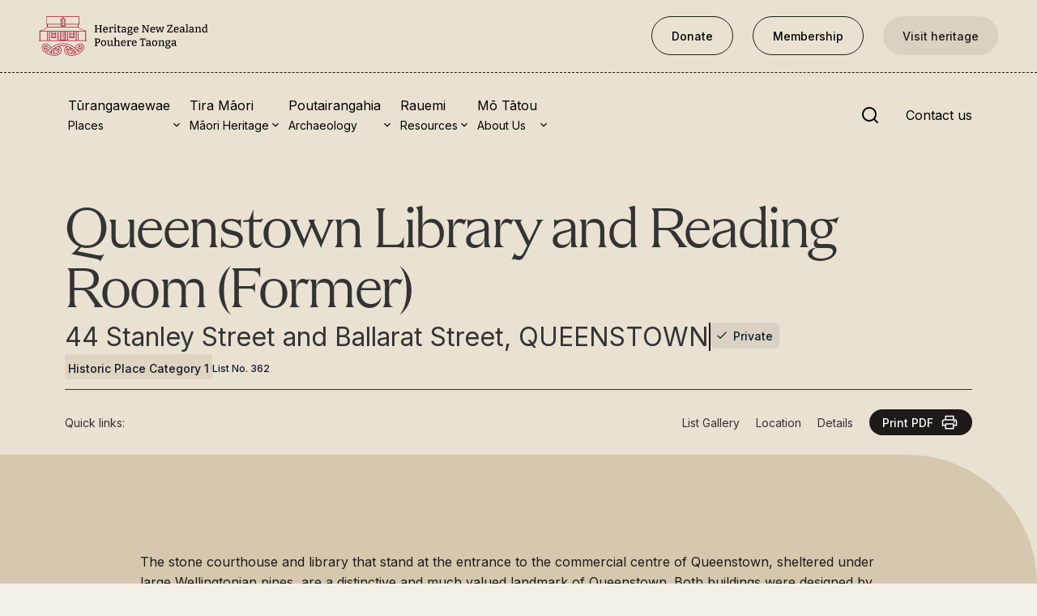

--- FILE ---
content_type: text/html; charset=utf-8
request_url: https://www.heritage.org.nz/list-details/362/Listing
body_size: 11851
content:
<!DOCTYPE html><html lang="en"><head><meta charSet="utf-8"/><meta name="viewport" content="width=device-width, initial-scale=1, viewport-fit=cover"/><link rel="stylesheet" href="/_next/static/css/6ff5bf8157cbe4d1.css" data-precedence="next"/><link rel="stylesheet" href="/_next/static/css/a7ccfdea0f0620dd.css" data-precedence="next"/><link rel="preload" as="script" fetchPriority="low" href="/_next/static/chunks/webpack-d15f361a6adf6de3.js"/><script src="/_next/static/chunks/fd9d1056-6f5e275ba3889759.js" async=""></script><script src="/_next/static/chunks/23-094e229659275490.js" async=""></script><script src="/_next/static/chunks/main-app-693d2cd1d3938aa5.js" async=""></script><script src="/_next/static/chunks/c15bf2b0-77a7fe2edf0e5bbc.js" async=""></script><script src="/_next/static/chunks/654-2cb3bffe69e089fa.js" async=""></script><script src="/_next/static/chunks/308-da08294fcc029238.js" async=""></script><script src="/_next/static/chunks/834-7f9755d67a234694.js" async=""></script><script src="/_next/static/chunks/app/layout-88fe91b97d5d6058.js" async=""></script><script src="/_next/static/chunks/4e6af11a-6d7a255012ba7fb6.js" async=""></script><script src="/_next/static/chunks/13b76428-27b42a5e9034598d.js" async=""></script><script src="/_next/static/chunks/359-27ee2e12ebcb2723.js" async=""></script><script src="/_next/static/chunks/50-d17c02f1aa9ac51b.js" async=""></script><script src="/_next/static/chunks/app/list-details/%5B%5B...url%5D%5D/page-158b50095d586367.js" async=""></script><script src="/_next/static/chunks/app/error-dcef8006a8ee9d3b.js" async=""></script><link rel="preload" href="https://www.googletagmanager.com/gtm.js?id=GTM-5LGTKR" as="script"/><meta name="google-site-verification" content="mBCdOJ-q6NtJ5Go54w0x2JiSnHJ7yVSvOr_o17nAXzc"/><title>Heritage New Zealand - Queenstown Library and Reading Room (Former)</title><meta name="description" content="Sec 7 Blk XXXI Town of Queenstown (RT OT72/294), Otago Land District "/><meta property="og:title" content="Queenstown Library and Reading Room (Former)"/><meta property="og:description" content="Sec 7 Blk XXXI Town of Queenstown (RT OT72/294), Otago Land District "/><meta property="og:image" content="https://hnzptlistonlineproduction.azurewebsites.net/list/image/0362a_lg.jpg"/><meta property="og:type" content="website"/><meta name="twitter:card" content="summary_large_image"/><meta name="twitter:title" content="Queenstown Library and Reading Room (Former)"/><meta name="twitter:description" content="Sec 7 Blk XXXI Town of Queenstown (RT OT72/294), Otago Land District "/><meta name="twitter:image" content="https://hnzptlistonlineproduction.azurewebsites.net/list/image/0362a_lg.jpg"/><link rel="icon" href="/assets/share/favicon.svg"/><link rel="apple-touch-icon" href="/assets/share/appicon.svg"/><script src="/_next/static/chunks/polyfills-78c92fac7aa8fdd8.js" noModule=""></script></head><body><!--$!--><template data-dgst="BAILOUT_TO_CLIENT_SIDE_RENDERING"></template><!--/$--><!--$--><!--/$--><!--$--><!--$!--><template data-dgst="BAILOUT_TO_CLIENT_SIDE_RENDERING"></template><!--/$--><!--/$--><script src="/_next/static/chunks/webpack-d15f361a6adf6de3.js" async=""></script><script>(self.__next_f=self.__next_f||[]).push([0]);self.__next_f.push([2,null])</script><script>self.__next_f.push([1,"1:HL[\"/_next/static/css/6ff5bf8157cbe4d1.css\",\"style\"]\n2:HL[\"/_next/static/css/a7ccfdea0f0620dd.css\",\"style\"]\n"])</script><script>self.__next_f.push([1,"3:I[95751,[],\"\"]\n6:I[39275,[],\"\"]\n8:I[61343,[],\"\"]\nb:I[76130,[],\"\"]\n7:[\"url\",\"362/Listing\",\"oc\"]\nc:[]\n0:[[[\"$\",\"link\",\"0\",{\"rel\":\"stylesheet\",\"href\":\"/_next/static/css/6ff5bf8157cbe4d1.css\",\"precedence\":\"next\",\"crossOrigin\":\"$undefined\"}],[\"$\",\"link\",\"1\",{\"rel\":\"stylesheet\",\"href\":\"/_next/static/css/a7ccfdea0f0620dd.css\",\"precedence\":\"next\",\"crossOrigin\":\"$undefined\"}]],[\"$\",\"$L3\",null,{\"buildId\":\"ofq159piNWFk7I4-KxsnQ\",\"assetPrefix\":\"\",\"initialCanonicalUrl\":\"/list-details/362/Listing\",\"initialTree\":[\"\",{\"children\":[\"list-details\",{\"children\":[[\"url\",\"362/Listing\",\"oc\"],{\"children\":[\"__PAGE__\",{}]}]}]},\"$undefined\",\"$undefined\",true],\"initialSeedData\":[\"\",{\"children\":[\"list-details\",{\"children\":[[\"url\",\"362/Listing\",\"oc\"],{\"children\":[\"__PAGE__\",{},[[\"$L4\",\"$L5\"],null],null]},[\"$\",\"$L6\",null,{\"parallelRouterKey\":\"children\",\"segmentPath\":[\"children\",\"list-details\",\"children\",\"$7\",\"children\"],\"error\":\"$undefined\",\"errorStyles\":\"$undefined\",\"errorScripts\":\"$undefined\",\"template\":[\"$\",\"$L8\",null,{}],\"templateStyles\":\"$undefined\",\"templateScripts\":\"$undefined\",\"notFound\":\"$undefined\",\"notFoundStyles\":\"$undefined\",\"styles\":null}],null]},[\"$\",\"$L6\",null,{\"parallelRouterKey\":\"children\",\"segmentPath\":[\"children\",\"list-details\",\"children\"],\"error\":\"$undefined\",\"errorStyles\":\"$undefined\",\"errorScripts\":\"$undefined\",\"template\":[\"$\",\"$L8\",null,{}],\"templateStyles\":\"$undefined\",\"templateScripts\":\"$undefined\",\"notFound\":\"$undefined\",\"notFoundStyles\":\"$undefined\",\"styles\":null}],null]},[\"$L9\",null],null],\"couldBeIntercepted\":false,\"initialHead\":[false,\"$La\"],\"globalErrorComponent\":\"$b\",\"missingSlots\":\"$Wc\"}]]\n"])</script><script>self.__next_f.push([1,"d:I[27640,[\"922\",\"static/chunks/c15bf2b0-77a7fe2edf0e5bbc.js\",\"654\",\"static/chunks/654-2cb3bffe69e089fa.js\",\"308\",\"static/chunks/308-da08294fcc029238.js\",\"834\",\"static/chunks/834-7f9755d67a234694.js\",\"185\",\"static/chunks/app/layout-88fe91b97d5d6058.js\"],\"GoogleTagManager\"]\ne:\"$Sreact.suspense\"\nf:I[99576,[\"922\",\"static/chunks/c15bf2b0-77a7fe2edf0e5bbc.js\",\"910\",\"static/chunks/4e6af11a-6d7a255012ba7fb6.js\",\"990\",\"static/chunks/13b76428-27b42a5e9034598d.js\",\"654\",\"static/chunks/654-2cb3bffe69e089fa.js\",\"359\",\"static/chunks/359-27ee2e12ebcb2723.js\",\"834\",\"static/chunks/834-7f9755d67a234694.js\",\"50\",\"static/chunks/50-d17c02f1aa9ac51b.js\",\"327\",\"static/chunks/app/list-details/%5B%5B...url%5D%5D/page-158b50095d586367.js\"],\"default\"]\n10:I[10978,[\"922\",\"static/chunks/c15bf2b0-77a7fe2edf0e5bbc.js\",\"654\",\"static/chunks/654-2cb3bffe69e089fa.js\",\"308\",\"static/chunks/308-da08294fcc029238.js\",\"834\",\"static/chunks/834-7f9755d67a234694.js\",\"185\",\"static/chunks/app/layout-88fe91b97d5d6058.js\"],\"default\"]\n11:I[62766,[\"922\",\"static/chunks/c15bf2b0-77a7fe2edf0e5bbc.js\",\"654\",\"static/chunks/654-2cb3bffe69e089fa.js\",\"308\",\"static/chunks/308-da08294fcc029238.js\",\"834\",\"static/chunks/834-7f9755d67a234694.js\",\"185\",\"static/chunks/app/layout-88fe91b97d5d6058.js\"],\"default\"]\n12:I[34845,[\"601\",\"static/chunks/app/error-dcef8006a8ee9d3b.js\"],\"default\"]\n14:I[4826,[\"922\",\"static/chunks/c15bf2b0-77a7fe2edf0e5bbc.js\",\"654\",\"static/chunks/654-2cb3bffe69e089fa.js\",\"308\",\"static/chunks/308-da08294fcc029238.js\",\"834\",\"static/chunks/834-7f9755d67a234694.js\",\"185\",\"static/chunks/app/layout-88fe91b97d5d6058.js\"],\"default\"]\n15:I[61315,[\"922\",\"static/chunks/c15bf2b0-77a7fe2edf0e5bbc.js\",\"654\",\"static/chunks/654-2cb3bffe69e089fa.js\",\"308\",\"static/chunks/308-da08294fcc029238.js\",\"834\",\"static/chunks/834-7f9755d67a234694.js\",\"185\",\"static/chunks/app/layout-88fe91b97d5d6058.js\"],\"default\"]\n16:I[67524,[\"922\",\"static/chunks/c15bf2b0-77a7fe2edf0e5bbc.js\",\"654\",\"static/chunks/654-2cb3bffe69e089fa.js\",\"308\",\"static/chunks/308-da08294fcc029238.js\",\"834\",\"static/chun"])</script><script>self.__next_f.push([1,"ks/834-7f9755d67a234694.js\",\"185\",\"static/chunks/app/layout-88fe91b97d5d6058.js\"],\"default\"]\n17:I[10912,[\"922\",\"static/chunks/c15bf2b0-77a7fe2edf0e5bbc.js\",\"654\",\"static/chunks/654-2cb3bffe69e089fa.js\",\"308\",\"static/chunks/308-da08294fcc029238.js\",\"834\",\"static/chunks/834-7f9755d67a234694.js\",\"185\",\"static/chunks/app/layout-88fe91b97d5d6058.js\"],\"BailoutToCSR\"]\n18:I[78011,[\"922\",\"static/chunks/c15bf2b0-77a7fe2edf0e5bbc.js\",\"654\",\"static/chunks/654-2cb3bffe69e089fa.js\",\"308\",\"static/chunks/308-da08294fcc029238.js\",\"834\",\"static/chunks/834-7f9755d67a234694.js\",\"185\",\"static/chunks/app/layout-88fe91b97d5d6058.js\"],\"default\"]\n"])</script><script>self.__next_f.push([1,"9:[\"$\",\"html\",null,{\"lang\":\"en\",\"children\":[[\"$\",\"head\",null,{\"children\":[\"$\",\"meta\",null,{\"name\":\"google-site-verification\",\"content\":\"mBCdOJ-q6NtJ5Go54w0x2JiSnHJ7yVSvOr_o17nAXzc\"}]}],[\"$\",\"$Ld\",null,{\"gtmId\":\"GTM-5LGTKR\"}],[\"$\",\"body\",null,{\"children\":[[\"$\",\"$e\",null,{\"children\":[\"$\",\"$Lf\",null,{\"list\":[{\"title\":\"Tūrangawaewae\",\"subtitle\":\"Places\",\"linkGroups\":[{\"mainLink\":{\"url\":\"/places/\",\"name\":\"New Zealand Heritage List\",\"type\":\"Content\",\"target\":\"_self\"},\"childLinks\":[{\"url\":\"/places/nominate-and-submit/\",\"name\":\"Nominate and submit\",\"type\":\"Content\",\"target\":\"_self\"},{\"url\":\"/places/#thelist\",\"name\":\"Explore the List\",\"type\":\"Content\",\"target\":\"_self\"},{\"url\":\"/places/national-historic-landmarks/\",\"name\":\"National Historic Landmarks\",\"type\":\"Content\",\"target\":\"_self\"},{\"url\":\"https://www.heritage.org.nz/places/plaques\",\"name\":\"Plaques\",\"type\":\"External\",\"target\":\"_self\"},{\"url\":\"/places/rainbow-list-project/\",\"name\":\"Rainbow List Project\",\"type\":\"Content\",\"target\":\"_self\"},{\"url\":\"/places/lost-heritage/\",\"name\":\"Lost heritage\",\"type\":\"Content\",\"target\":\"_self\"}]},{\"mainLink\":{\"url\":\"https://www.visitheritage.co.nz/\",\"name\":\"Visit Heritage\",\"type\":\"External\",\"target\":\"_blank\"},\"childLinks\":[{\"url\":\"/places/our-properties/\",\"name\":\"Our properties\",\"type\":\"Content\",\"target\":\"_self\"},{\"url\":\"/places/turnbull-house-project/\",\"name\":\"Turnbull House project\",\"type\":\"Content\",\"target\":\"_self\"},{\"url\":\"https://collection.heritage.org.nz/explore\",\"name\":\"Collections\",\"type\":\"External\",\"target\":\"_blank\"},{\"url\":\"https://shop.heritage.org.nz/\",\"name\":\"Shop\",\"type\":\"External\",\"target\":\"_blank\"},{\"url\":\"https://tohuwhenua.nz/\",\"name\":\"Tohu Whenua\",\"type\":\"External\",\"target\":\"_blank\"}]}],\"quickLinks\":[{\"icon\":\"https://hnzpt-rpod-assets.azureedge.net/m1gijld1/search.svg\",\"link\":{\"url\":\"/places/\",\"name\":\"Rārangi Kōrero | The List\",\"type\":\"Content\",\"target\":\"_self\"},\"summary\":\"Explore the List\"},{\"icon\":\"https://hnzpt-rpod-assets.azureedge.net/eknblie5/no-3.svg\",\"link\":{\"url\":\"/places/national-historic-landmarks/\",\"name\":\"National Historic Landmarks\",\"type\":\"Content\",\"target\":\"_self\"},\"summary\":\"Ngā Manawhenua o Aotearoa me ōna Kōrero Tūturu\"}]},{\"title\":\"Tira Māori\",\"subtitle\":\"Māori Heritage\",\"linkGroups\":[{\"mainLink\":{\"url\":\"/tira-maori/\",\"name\":\"Tira Māori\",\"type\":\"Content\",\"target\":\"_self\"},\"childLinks\":[{\"url\":\"/tira-maori/conserving-maori-heritage/\",\"name\":\"Conserving Māori Heritage\",\"type\":\"Content\",\"target\":\"_self\"},{\"url\":\"/tira-maori/marae-built-heritage/\",\"name\":\"Marae built heritage\",\"type\":\"Content\",\"target\":\"_self\"},{\"url\":\"/tira-maori/maori-heritage-on-the-list/\",\"name\":\"Māori heritage on the List\",\"type\":\"Content\",\"target\":\"_self\"},{\"url\":\"/tira-maori/hinemihi-te-hokinga-mai/\",\"name\":\"Hinemihi—Te Hokinga Mai\",\"type\":\"Content\",\"target\":\"_self\"}]}],\"quickLinks\":[{\"icon\":\"https://hnzpt-rpod-assets.azureedge.net/eknblie5/no-3.svg\",\"link\":{\"url\":\"https://hnzpt-rpod-assets.azureedge.net/53hpg5si/tapuwae-2017-6.pdf\",\"name\":\"Tapuwae\",\"type\":\"Media\",\"target\":\"_blank\"},\"summary\":\"A Vision for Places of Māori Heritage\"},{\"icon\":\"https://hnzpt-rpod-assets.azureedge.net/eknblie5/no-3.svg\",\"link\":{\"url\":\"/resources/funding/funding-for-maori-heritage/\",\"name\":\"Funding for Māori heritage\",\"type\":\"Content\",\"target\":\"_self\"},\"summary\":\"Resources\"}]},{\"title\":\"Poutairangahia\",\"subtitle\":\"Archaeology\",\"linkGroups\":[{\"mainLink\":{\"url\":\"/archaeology/\",\"name\":\"What is archaeology?\",\"type\":\"Content\",\"target\":\"_self\"},\"childLinks\":[{\"url\":\"/archaeology/is-there-a-site-on-my-property/\",\"name\":\"Is there a site on my property?\",\"type\":\"Content\",\"target\":\"_self\"},{\"url\":\"/archaeology/what-are-my-legal-requirements/\",\"name\":\"What are my legal requirements?\",\"type\":\"Content\",\"target\":\"_self\"},{\"url\":\"/archaeology/affecting-an-archaeological-site/\",\"name\":\"Affecting an archaeological site\",\"type\":\"Content\",\"target\":\"_self\"},{\"url\":\"/archaeology/declaring-an-archaeological-site/\",\"name\":\"Declaring an archaeological site\",\"type\":\"Content\",\"target\":\"_self\"},{\"url\":\"/archaeology/archaeology-faqs/\",\"name\":\"Archaeology FAQs\",\"type\":\"Content\",\"target\":\"_self\"}]},{\"mainLink\":{\"url\":\"/archaeology/archaeology-digital-library/\",\"name\":\"Archaeology Digital Library\",\"type\":\"Content\",\"target\":\"_self\"},\"childLinks\":[{\"url\":\"/archaeology/affecting-an-archaeological-site/#guidelinesandtemplates\",\"name\":\"Archaeology guidelines and templates\",\"type\":\"Content\",\"target\":\"_self\"}]}],\"quickLinks\":[{\"icon\":\"https://hnzpt-rpod-assets.azureedge.net/eknblie5/no-3.svg\",\"link\":{\"url\":\"https://aap.heritage.org.nz\",\"name\":\"Archaeological Authority Portal\",\"type\":\"External\",\"target\":\"_blank\"},\"summary\":\"Applying for an archaeological authority\"},{\"icon\":\"https://hnzpt-rpod-assets.azureedge.net/m1gijld1/search.svg\",\"link\":{\"url\":\"/archaeology/archaeology-faqs/\",\"name\":\"Archaeology FAQs\",\"type\":\"Content\",\"target\":\"_self\"},\"summary\":\"Browse the most frequently asked questions about archaeological authorities and the archaeological process.\"}]},{\"title\":\"Rauemi\",\"subtitle\":\"Resources\",\"linkGroups\":[{\"mainLink\":{\"url\":\"/resources/\",\"name\":\"Resources\",\"type\":\"Content\",\"target\":\"_self\"},\"childLinks\":[{\"url\":\"/resources/funding/\",\"name\":\"Funding\",\"type\":\"Content\",\"target\":\"_self\"},{\"url\":\"/resources/publications/\",\"name\":\"Publications\",\"type\":\"Content\",\"target\":\"_self\"},{\"url\":\"/resources/sustainable-management-guides/\",\"name\":\"Sustainable management guides\",\"type\":\"Content\",\"target\":\"_self\"},{\"url\":\"/resources/disaster-recovery/disaster-recovery/\",\"name\":\"Disaster recovery\",\"type\":\"Content\",\"target\":\"_self\"},{\"url\":\"/resources/podcasts-digital-resources/\",\"name\":\"Podcasts \u0026 digital resources\",\"type\":\"Content\",\"target\":\"_self\"},{\"url\":\"/resources/education/te-mataiaho/\",\"name\":\"Education\",\"type\":\"Content\",\"target\":\"_self\"},{\"url\":\"/resources/conservation-plans/\",\"name\":\"Conservation plans\",\"type\":\"Content\",\"target\":\"_self\"}]}],\"quickLinks\":[{\"icon\":\"https://hnzpt-rpod-assets.azureedge.net/eknblie5/no-3.svg\",\"link\":\"$undefined\",\"summary\":\"Find out more\"},{\"icon\":\"https://hnzpt-rpod-assets.azureedge.net/m1gijld1/search.svg\",\"link\":{\"url\":\"/resources/education/te-mataiaho/\",\"name\":\"Education\",\"type\":\"Content\",\"target\":\"_self\"},\"summary\":\"Find out more\"}]},{\"title\":\"Mō Tātou\",\"subtitle\":\"About Us\",\"linkGroups\":[{\"mainLink\":{\"url\":\"/about/\",\"name\":\"About\",\"type\":\"Content\",\"target\":\"_self\"},\"childLinks\":[{\"url\":\"/about/board/\",\"name\":\"Board\",\"type\":\"Content\",\"target\":\"_self\"},{\"url\":\"/about/maori-heritage-council/\",\"name\":\"Māori Heritage Council\",\"type\":\"Content\",\"target\":\"_self\"},{\"url\":\"/about/senior-staff/\",\"name\":\"Senior Staff\",\"type\":\"Content\",\"target\":\"_self\"},{\"url\":\"/about/offices/\",\"name\":\"Offices\",\"type\":\"Content\",\"target\":\"_self\"},{\"url\":\"/about/contact-us/\",\"name\":\"Contact us\",\"type\":\"Content\",\"target\":\"_self\"},{\"url\":\"/about/careers/\",\"name\":\"Careers\",\"type\":\"Content\",\"target\":\"_self\"},{\"url\":\"/about/covenants/\",\"name\":\"Covenants\",\"type\":\"Content\",\"target\":\"_self\"},{\"url\":\"/about/fast-track-consultation-and-charges/\",\"name\":\"Fast-track\",\"type\":\"Content\",\"target\":\"_self\"},{\"url\":\"/about/corporate-documents/\",\"name\":\"Corporate documents\",\"type\":\"Content\",\"target\":\"_self\"},{\"url\":\"/about/currently-consulting-on-2/\",\"name\":\"Currently consulting on\",\"type\":\"Content\",\"target\":\"_self\"},{\"url\":\"/news/\",\"name\":\"News\",\"type\":\"Content\",\"target\":\"_self\"},{\"url\":\"/about/covid-19-response/\",\"name\":\"Covid-19 response\",\"type\":\"Content\",\"target\":\"_self\"}]}],\"quickLinks\":[{\"icon\":\"https://hnzpt-rpod-assets.azureedge.net/eknblie5/no-3.svg\",\"link\":{\"url\":\"/news/\",\"name\":\"News\",\"type\":\"Content\",\"target\":\"_self\"},\"summary\":\"Keep up to date with Heritage New Zealand Pouhere Taonga.\"},{\"icon\":\"https://hnzpt-rpod-assets.azureedge.net/eknblie5/no-3.svg\",\"link\":{\"url\":\"/membership/\",\"name\":\"Membership\",\"type\":\"Content\",\"target\":\"_self\"},\"summary\":\"Find out more and sign up today.\"}]}],\"ctas\":{\"primary\":{\"url\":\"/donate/\",\"name\":\"Donate\",\"type\":\"Content\",\"target\":\"_self\"},\"secondary\":{\"url\":\"/membership/\",\"name\":\"Membership\",\"type\":\"Content\",\"target\":\"_self\"},\"hotLink\":{\"url\":\"https://www.visitheritage.co.nz/\",\"name\":\"Visit heritage\",\"type\":\"External\",\"target\":\"_self\"},\"contact\":{\"url\":\"/about/contact-us/\",\"name\":\"Contact us\",\"type\":\"Content\",\"target\":\"_self\"}},\"children\":[[\"$\",\"$e\",null,{\"children\":[\"$\",\"$L10\",null,{}]}],[\"$\",\"$L11\",null,{\"children\":[[[\"$\",\"$L6\",null,{\"parallelRouterKey\":\"children\",\"segmentPath\":[\"children\"],\"error\":\"$12\",\"errorStyles\":[],\"errorScripts\":[],\"template\":[\"$\",\"$L8\",null,{}],\"templateStyles\":\"$undefined\",\"templateScripts\":\"$undefined\",\"notFound\":\"$L13\",\"notFoundStyles\":[],\"styles\":null}],\"$undefined\"],[\"$\",\"$e\",null,{\"children\":[\"$\",\"$L14\",null,{}]}],[\"$\",\"div\",null,{\"className\":\"datepicker\",\"id\":\"datepicker-portal\"}],[\"$\",\"$e\",null,{\"children\":[\"$\",\"$L15\",null,{\"data\":{\"copyrightNotice\":\"© Heritage New Zealand Pouhere Taonga 2026.\",\"footerNavigation\":[{\"title\":\"Places\",\"childLinks\":[{\"url\":\"/places/\",\"name\":\"Places\",\"type\":\"Content\",\"target\":\"_self\"},{\"url\":\"/places/nominate-and-submit/\",\"name\":\"Nominate and submit\",\"type\":\"Content\",\"target\":\"_self\"},{\"url\":\"/places/national-historic-landmarks/\",\"name\":\"National Historic Landmarks\",\"type\":\"Content\",\"target\":\"_self\"}]},{\"title\":\"Tira Māori\",\"childLinks\":[{\"url\":\"/tira-maori/\",\"name\":\"Tira Māori\",\"type\":\"Content\",\"target\":\"_self\"},{\"url\":\"/tira-maori/conserving-maori-heritage/\",\"name\":\"Conserving Māori heritage\",\"type\":\"Content\",\"target\":\"_self\"},{\"url\":\"/tira-maori/marae-built-heritage/\",\"name\":\"Marae built heritage\",\"type\":\"Content\",\"target\":\"_self\"}]},{\"title\":\"Archaeology\",\"childLinks\":[{\"url\":\"/archaeology/affecting-an-archaeological-site/\",\"name\":\"Archaeological authorities\",\"type\":\"Content\",\"target\":\"_self\"},{\"url\":\"/archaeology/archaeology-digital-library/\",\"name\":\"Archaeology Digital Library\",\"type\":\"Content\",\"target\":\"_self\"}]},{\"title\":\"Resources\",\"childLinks\":[{\"url\":\"/resources/\",\"name\":\"All resources\",\"type\":\"Content\",\"target\":\"_self\"},{\"url\":\"/resources/publications/\",\"name\":\"Publications\",\"type\":\"Content\",\"target\":\"_self\"},{\"url\":\"/resources/funding/\",\"name\":\"Funding\",\"type\":\"Content\",\"target\":\"_self\"}]},{\"title\":\"FAQs\",\"childLinks\":[{\"url\":\"/faqs/\",\"name\":\"FAQs\",\"type\":\"Content\",\"target\":\"_self\"}]}],\"legalLinks\":[{\"url\":\"/\",\"name\":\"Home\",\"type\":\"Content\",\"target\":\"_self\"},{\"url\":\"/privacy/\",\"name\":\"Privacy\",\"type\":\"Content\",\"target\":\"_self\"},{\"url\":\"/terms-and-conditions/\",\"name\":\"Terms and conditions\",\"type\":\"Content\",\"target\":\"_self\"},{\"url\":\"/about-this-site/\",\"name\":\"About this site\",\"type\":\"Content\",\"target\":\"_self\"}],\"socialLinks\":{\"facebook\":\"https://www.facebook.com/HeritageNewZealand/\",\"instagram\":\"https://www.instagram.com/heritage_nz/?hl=en\",\"linkedin\":\"https://www.linkedin.com/company/heritage-new-zealand-pouhere-taonga\",\"twitter\":\"https://twitter.com/heritagenz\",\"youtube\":\"https://www.youtube.com/c/HeritageNewZealandPouhereTaonga\"}}}]}]]}]]}]}],[\"$\",\"$e\",null,{\"children\":[\"$\",\"$L16\",null,{}]}],[\"$\",\"$e\",null,{\"children\":[\"$\",\"$e\",null,{\"fallback\":null,\"children\":[\"$\",\"$L17\",null,{\"reason\":\"next/dynamic\",\"children\":[\"$\",\"$L18\",null,{}]}]}]}]]}]]}]\n"])</script><script>self.__next_f.push([1,"19:I[99576,[\"922\",\"static/chunks/c15bf2b0-77a7fe2edf0e5bbc.js\",\"910\",\"static/chunks/4e6af11a-6d7a255012ba7fb6.js\",\"990\",\"static/chunks/13b76428-27b42a5e9034598d.js\",\"654\",\"static/chunks/654-2cb3bffe69e089fa.js\",\"359\",\"static/chunks/359-27ee2e12ebcb2723.js\",\"834\",\"static/chunks/834-7f9755d67a234694.js\",\"50\",\"static/chunks/50-d17c02f1aa9ac51b.js\",\"327\",\"static/chunks/app/list-details/%5B%5B...url%5D%5D/page-158b50095d586367.js\"],\"HeaderUpdater\"]\n1a:I[30358,[\"922\",\"static/chunks/c15bf2b0-77a7fe2edf0e5bbc.js\",\"910\",\"static/chunks/4e6af11a-6d7a255012ba7fb6.js\",\"990\",\"static/chunks/13b76428-27b42a5e9034598d.js\",\"654\",\"static/chunks/654-2cb3bffe69e089fa.js\",\"359\",\"static/chunks/359-27ee2e12ebcb2723.js\",\"834\",\"static/chunks/834-7f9755d67a234694.js\",\"50\",\"static/chunks/50-d17c02f1aa9ac51b.js\",\"327\",\"static/chunks/app/list-details/%5B%5B...url%5D%5D/page-158b50095d586367.js\"],\"default\"]\n1b:I[24870,[\"922\",\"static/chunks/c15bf2b0-77a7fe2edf0e5bbc.js\",\"910\",\"static/chunks/4e6af11a-6d7a255012ba7fb6.js\",\"990\",\"static/chunks/13b76428-27b42a5e9034598d.js\",\"654\",\"static/chunks/654-2cb3bffe69e089fa.js\",\"359\",\"static/chunks/359-27ee2e12ebcb2723.js\",\"834\",\"static/chunks/834-7f9755d67a234694.js\",\"50\",\"static/chunks/50-d17c02f1aa9ac51b.js\",\"327\",\"static/chunks/app/list-details/%5B%5B...url%5D%5D/page-158b50095d586367.js\"],\"default\"]\n1c:I[48269,[\"922\",\"static/chunks/c15bf2b0-77a7fe2edf0e5bbc.js\",\"910\",\"static/chunks/4e6af11a-6d7a255012ba7fb6.js\",\"990\",\"static/chunks/13b76428-27b42a5e9034598d.js\",\"654\",\"static/chunks/654-2cb3bffe69e089fa.js\",\"359\",\"static/chunks/359-27ee2e12ebcb2723.js\",\"834\",\"static/chunks/834-7f9755d67a234694.js\",\"50\",\"static/chunks/50-d17c02f1aa9ac51b.js\",\"327\",\"static/chunks/app/list-details/%5B%5B...url%5D%5D/page-158b50095d586367.js\"],\"default\"]\n1e:I[57223,[\"922\",\"static/chunks/c15bf2b0-77a7fe2edf0e5bbc.js\",\"910\",\"static/chunks/4e6af11a-6d7a255012ba7fb6.js\",\"990\",\"static/chunks/13b76428-27b42a5e9034598d.js\",\"654\",\"static/chunks/654-2cb3bffe69e089fa.js\",\"359\",\"static/chunks/359-27ee2e12ebcb2723.js\",\"834\",\"static/chu"])</script><script>self.__next_f.push([1,"nks/834-7f9755d67a234694.js\",\"50\",\"static/chunks/50-d17c02f1aa9ac51b.js\",\"327\",\"static/chunks/app/list-details/%5B%5B...url%5D%5D/page-158b50095d586367.js\"],\"default\"]\n1f:I[81021,[\"922\",\"static/chunks/c15bf2b0-77a7fe2edf0e5bbc.js\",\"910\",\"static/chunks/4e6af11a-6d7a255012ba7fb6.js\",\"990\",\"static/chunks/13b76428-27b42a5e9034598d.js\",\"654\",\"static/chunks/654-2cb3bffe69e089fa.js\",\"359\",\"static/chunks/359-27ee2e12ebcb2723.js\",\"834\",\"static/chunks/834-7f9755d67a234694.js\",\"50\",\"static/chunks/50-d17c02f1aa9ac51b.js\",\"327\",\"static/chunks/app/list-details/%5B%5B...url%5D%5D/page-158b50095d586367.js\"],\"default\"]\n1d:T9e0,"])</script><script>self.__next_f.push([1,"\u003ch3\u003e404 page not found\u003c/h3\u003e\n\u003cp\u003eDidn't find what you were looking for? The page might have been removed, had its name changed, or is temporarily unavailable. \u003c/p\u003e\n\u003cp\u003eThis site was refreshed last year, so links may have changed since you last visited.  We have placed 301 redirects on popular pages as a starting point, and can add more if required.  If you have pages bookmarked or added to your favourites, you'll need to update those links. \u003c/p\u003e\n\u003cp\u003eUse the site search to help relocate those pages (top right).  The site search returns results for both the main body of the website and the List Online.  If you've linked to property page within the New Zealand Heritage List Online database, you can use the \u003ca href=\"/places/\" title=\"Places\" data-start-item-path=\"home\" data-start-item-id=\"bee9ac5c-a673-40f3-beb1-9363222857d7\"\u003eList search\u003c/a\u003e too.\u003c/p\u003e\n\u003cp\u003eSome pages were removed completely because they have become too dated.\u003c/p\u003e\n\u003ch4\u003ePlease try the following:\u003c/h4\u003e\n\u003cul\u003e\n\u003cli\u003eMake sure that the website address displayed in the address bar of your browser is spelled and formatted correctly.\u003c/li\u003e\n\u003cli\u003eIf you reached this page by clicking a link, contact the \u003ca href=\"mailto:pveart@heritage.org.nz\"\u003esite administrator\u003c/a\u003e \u003ca href=\"mailto:publicationsmgr@historic.org.nz?subject=Brokenlink\"\u003e\u003c/a\u003eto alert them that the link is incorrectly formatted or broken. Please give the URL for the page on which the broken link occurs so we can fix it.\u003c/li\u003e\n\u003cli\u003eUse the navigation bar above to find the link you are looking for.\u003c/li\u003e\n\u003cli\u003eOpen the \u003ca href=\"http://www.heritage.org.nz\"\u003ehome page\u003c/a\u003e for Heritage New Zealand Pouhere Taonga (www.heritage.org.nz) and look for links to the information you want.\u003c/li\u003e\n\u003cli\u003eTrying to \u003cstrong\u003erenew your membership\u003c/strong\u003e?  Go to the Membership link in the top right corner of the page, then scroll down to find the \"Renew\" button.  Or use \u003ca href=\"/membership/renew-membership/\" title=\"Renew membership\" data-start-item-path=\"home\" data-start-item-id=\"bee9ac5c-a673-40f3-beb1-9363222857d7\"\u003ehttps://www.heritage.org.nz/membership/renew-membership\u003c/a\u003e \u003c/li\u003e\n\u003cli\u003eClick your browser's Back button to try another link.\u003c/li\u003e\n\u003cli\u003eUse the search function at the top right hand corner of the page to search for the information you need.\u003c/li\u003e\n\u003cli\u003eBrowse the site.\u003c/li\u003e\n\u003c/ul\u003e\n\u003cp\u003eStill can't find it? Try calling your \u003ca href=\"/about/offices/\" title=\"Offices\" data-start-item-path=\"home\" data-start-item-id=\"bee9ac5c-a673-40f3-beb1-9363222857d7\"\u003enearest office\u003c/a\u003e and we'll do our best to help.\u003c/p\u003e"])</script><script>self.__next_f.push([1,"13:[[\"$\",\"$L19\",null,{\"headerType\":\"generalHeader\"}],[\"$\",\"$e\",null,{\"children\":[\"$\",\"$L1a\",null,{}]}],[\"$\",\"main\",null,{\"className\":\"relative z-[12] print:block\",\"children\":[[\"$\",\"$e\",\"0\",{\"children\":[\"$\",\"$L1b\",null,{\"color\":\"bg-neutral\",\"backgroundImage\":\"$undefined\",\"mobileBackgroundImage\":\"$undefined\",\"side\":\"right\",\"overflow\":\"$undefined\",\"zIndex\":30,\"parallax\":true,\"className\":\"$undefined\",\"id\":\"$undefined\",\"hasExtraPadding\":\"$undefined\",\"children\":[[\"$\",\"$L1c\",\"richTextBlock_0\",{\"blockAlias\":\"richTextBlock\",\"text\":\"$1d\",\"paragraphTextSize\":\"text-small\",\"maxWidth\":\"934\",\"type\":\"3/4\",\"topPadding\":\"small\",\"bottomPadding\":\"small\",\"print\":true}],[\"$\",\"$L1e\",\"largeLinkListBlock_1\",{\"blockAlias\":\"largeLinkListBlock\",\"translation\":\"\",\"title\":\"Check out other helpful links below. \",\"subtitle\":\"\",\"largeLinks\":[{\"link\":{\"url\":\"/tira-maori/\",\"name\":\"Māori Heritage\",\"type\":\"Content\",\"target\":\"_self\"},\"backgroundImage\":{\"url\":\"https://hnzpt-rpod-assets.azureedge.net/us5le2fd/matangireia-close-up-credit-ellen-andersen.jpg\",\"alt\":\"\",\"caption\":\"\"}},{\"link\":{\"url\":\"/places/\",\"name\":\"New Zealand Heritage List\",\"type\":\"Content\",\"target\":\"_self\"},\"backgroundImage\":{\"url\":\"\",\"alt\":\"\",\"caption\":\"\"}},{\"link\":{\"url\":\"https://visitheritage.co.nz/\",\"name\":\"Visit Heritage\",\"type\":\"External\",\"target\":\"_self\"},\"backgroundImage\":{\"url\":\"https://hnzpt-rpod-assets.azureedge.net/1c3ixuob/clarks-mill-0257.jpg\",\"alt\":\"\",\"caption\":\"\"}},{\"link\":{\"url\":\"/about/\",\"name\":\"Funding\",\"type\":\"Content\",\"target\":\"_self\"},\"backgroundImage\":{\"url\":\"https://hnzpt-rpod-assets.azureedge.net/0lfkpifi/304851392_480854533602112_4286996603777170195_n.webp\",\"alt\":\"\",\"caption\":\"\"}},{\"link\":{\"url\":\"/faqs/\",\"name\":\"FAQs\",\"type\":\"Content\",\"target\":\"_self\"},\"backgroundImage\":{\"url\":\"https://hnzpt-rpod-assets.azureedge.net/aepjxa3e/ruby-rock-goodletite.jpg\",\"alt\":\"\",\"caption\":\"\"}}],\"topPadding\":\"small\",\"bottomPadding\":\"small\",\"print\":true}]]}]}],[\"$\",\"$e\",\"1\",{\"children\":[\"$\",\"$L1b\",null,{\"color\":\"bg-paua-2\",\"backgroundImage\":\"$undefined\",\"mobileBackgroundImage\":\"$undefined\",\"side\":\"right\",\"overflow\":\"hidden\",\"zIndex\":31,\"parallax\":true,\"className\":\"$undefined\",\"id\":\"$undefined\",\"hasExtraPadding\":false,\"children\":[[\"$\",\"$L1f\",\"footerSubscriptionBlock_0\",{}]]}]}]]}]]\n"])</script><script>self.__next_f.push([1,"a:[[\"$\",\"meta\",\"0\",{\"name\":\"viewport\",\"content\":\"width=device-width, initial-scale=1, viewport-fit=cover\"}],[\"$\",\"meta\",\"1\",{\"charSet\":\"utf-8\"}],[\"$\",\"title\",\"2\",{\"children\":\"Heritage New Zealand - Queenstown Library and Reading Room (Former)\"}],[\"$\",\"meta\",\"3\",{\"name\":\"description\",\"content\":\"Sec 7 Blk XXXI Town of Queenstown (RT OT72/294), Otago Land District \"}],[\"$\",\"meta\",\"4\",{\"property\":\"og:title\",\"content\":\"Queenstown Library and Reading Room (Former)\"}],[\"$\",\"meta\",\"5\",{\"property\":\"og:description\",\"content\":\"Sec 7 Blk XXXI Town of Queenstown (RT OT72/294), Otago Land District \"}],[\"$\",\"meta\",\"6\",{\"property\":\"og:image\",\"content\":\"https://hnzptlistonlineproduction.azurewebsites.net/list/image/0362a_lg.jpg\"}],[\"$\",\"meta\",\"7\",{\"property\":\"og:type\",\"content\":\"website\"}],[\"$\",\"meta\",\"8\",{\"name\":\"twitter:card\",\"content\":\"summary_large_image\"}],[\"$\",\"meta\",\"9\",{\"name\":\"twitter:title\",\"content\":\"Queenstown Library and Reading Room (Former)\"}],[\"$\",\"meta\",\"10\",{\"name\":\"twitter:description\",\"content\":\"Sec 7 Blk XXXI Town of Queenstown (RT OT72/294), Otago Land District \"}],[\"$\",\"meta\",\"11\",{\"name\":\"twitter:image\",\"content\":\"https://hnzptlistonlineproduction.azurewebsites.net/list/image/0362a_lg.jpg\"}],[\"$\",\"link\",\"12\",{\"rel\":\"icon\",\"href\":\"/assets/share/favicon.svg\"}],[\"$\",\"link\",\"13\",{\"rel\":\"apple-touch-icon\",\"href\":\"/assets/share/appicon.svg\"}]]\n4:null\n"])</script><script>self.__next_f.push([1,"20:I[12057,[\"922\",\"static/chunks/c15bf2b0-77a7fe2edf0e5bbc.js\",\"910\",\"static/chunks/4e6af11a-6d7a255012ba7fb6.js\",\"990\",\"static/chunks/13b76428-27b42a5e9034598d.js\",\"654\",\"static/chunks/654-2cb3bffe69e089fa.js\",\"359\",\"static/chunks/359-27ee2e12ebcb2723.js\",\"834\",\"static/chunks/834-7f9755d67a234694.js\",\"50\",\"static/chunks/50-d17c02f1aa9ac51b.js\",\"327\",\"static/chunks/app/list-details/%5B%5B...url%5D%5D/page-158b50095d586367.js\"],\"default\"]\n23:I[16521,[\"922\",\"static/chunks/c15bf2b0-77a7fe2edf0e5bbc.js\",\"910\",\"static/chunks/4e6af11a-6d7a255012ba7fb6.js\",\"990\",\"static/chunks/13b76428-27b42a5e9034598d.js\",\"654\",\"static/chunks/654-2cb3bffe69e089fa.js\",\"359\",\"static/chunks/359-27ee2e12ebcb2723.js\",\"834\",\"static/chunks/834-7f9755d67a234694.js\",\"50\",\"static/chunks/50-d17c02f1aa9ac51b.js\",\"327\",\"static/chunks/app/list-details/%5B%5B...url%5D%5D/page-158b50095d586367.js\"],\"default\"]\n25:I[55183,[\"922\",\"static/chunks/c15bf2b0-77a7fe2edf0e5bbc.js\",\"910\",\"static/chunks/4e6af11a-6d7a255012ba7fb6.js\",\"990\",\"static/chunks/13b76428-27b42a5e9034598d.js\",\"654\",\"static/chunks/654-2cb3bffe69e089fa.js\",\"359\",\"static/chunks/359-27ee2e12ebcb2723.js\",\"834\",\"static/chunks/834-7f9755d67a234694.js\",\"50\",\"static/chunks/50-d17c02f1aa9ac51b.js\",\"327\",\"static/chunks/app/list-details/%5B%5B...url%5D%5D/page-158b50095d586367.js\"],\"default\"]\n26:I[76601,[\"922\",\"static/chunks/c15bf2b0-77a7fe2edf0e5bbc.js\",\"910\",\"static/chunks/4e6af11a-6d7a255012ba7fb6.js\",\"990\",\"static/chunks/13b76428-27b42a5e9034598d.js\",\"654\",\"static/chunks/654-2cb3bffe69e089fa.js\",\"359\",\"static/chunks/359-27ee2e12ebcb2723.js\",\"834\",\"static/chunks/834-7f9755d67a234694.js\",\"50\",\"static/chunks/50-d17c02f1aa9ac51b.js\",\"327\",\"static/chunks/app/list-details/%5B%5B...url%5D%5D/page-158b50095d586367.js\"],\"default\"]\n4e:I[16903,[\"922\",\"static/chunks/c15bf2b0-77a7fe2edf0e5bbc.js\",\"910\",\"static/chunks/4e6af11a-6d7a255012ba7fb6.js\",\"990\",\"static/chunks/13b76428-27b42a5e9034598d.js\",\"654\",\"static/chunks/654-2cb3bffe69e089fa.js\",\"359\",\"static/chunks/359-27ee2e12ebcb2723.js\",\"834\",\"static/chunks/83"])</script><script>self.__next_f.push([1,"4-7f9755d67a234694.js\",\"50\",\"static/chunks/50-d17c02f1aa9ac51b.js\",\"327\",\"static/chunks/app/list-details/%5B%5B...url%5D%5D/page-158b50095d586367.js\"],\"default\"]\n4f:I[53999,[\"922\",\"static/chunks/c15bf2b0-77a7fe2edf0e5bbc.js\",\"910\",\"static/chunks/4e6af11a-6d7a255012ba7fb6.js\",\"990\",\"static/chunks/13b76428-27b42a5e9034598d.js\",\"654\",\"static/chunks/654-2cb3bffe69e089fa.js\",\"359\",\"static/chunks/359-27ee2e12ebcb2723.js\",\"834\",\"static/chunks/834-7f9755d67a234694.js\",\"50\",\"static/chunks/50-d17c02f1aa9ac51b.js\",\"327\",\"static/chunks/app/list-details/%5B%5B...url%5D%5D/page-158b50095d586367.js\"],\"default\"]\n21:T550,F.W. Burwell (1846-1915) is noted for designing many buildings in Invercargill, transforming the centre of the town between 1874 and the mid-1880s. Born in Scotland, Burwell served his articles with the architect John Matthews and immigrated to New Zealand in the late 1860s. By 1873, he had established his practice in Queenstown. He moved to Invercargill the following year. Once established there, he began designing elegant two and three-storey buildings in the Renaissance style. He designed almost all the buildings in Dee Street, including the hospital. 'The Crescent' was another notable Invercargill streetscape created by Burwell. In recognition of his work, he was elected a Fellow of the Royal Institute of British Architects in 1880. The depression in the 1880s saw his commissions decline and he moved to Australia in 1887 where he practised in Melbourne, Perth and then Fremantle. He was particularly successful in the last, as Western Australia was in the middle of a building boom, and a number of his commercial buildings in central Fremantle are now classified by the Australian Heritage Commission. Burwell returned to Melbourne in 1910, and died there five years later. (Jonathan Mane-Wheoki, 'Burwell, Frederick William (1846-1915)' in Jane Thomson (ed.), Southern People: a dictionary of Otago Southland biography, Dunedin, 1998, p. 74.)22:Tee9,"])</script><script>self.__next_f.push([1,"The stone courthouse and library that stand at the entrance to the commercial centre of Queenstown, sheltered under large Wellingtonian pines, are a distinctive and much valued landmark of Queenstown. Both buildings were designed by Invercargill architect F.W. Burwell (1846-1915). It seems likely that Burwell designed the two buildings to be built simultaneously. However, the courthouse was built first, begun in 1875 and finished in 1876, followed by the library, completed in 1877. The two buildings run at right angles to each other and share a wall, presumably to save costs. Both were built from the local schist, with corrugated iron roofs, but have different histories of use over the years. \r\n\r\nThe first representatives of law and order in the Queenstown area were the wardens of the goldfields, appointed for their knowledge of the Mining Act. By April of 1863 the two wardens appointed to Arrowtown and Queenstown were asking that public offices and quarters be erected for their use. At that time they were working out of two tents which functioned as the gold receiver's office, sleeping quarters and courthouse. These tents were becoming dilapidated and because of the severe winters, both wardens strongly suggested a tender for the construction of the buildings be accepted 'at once'. Fortunately tenders were called for a wooden courthouse in July 1863. By 1874 it was decided to replace this with a substantial stone courthouse and athenaeum, and tenders were called for its construction in June 1875. The courthouse building was erected between November 1875 and September 1876. It varies from the standard nineteenth century pattern of such buildings in New Zealand and Australia, with its courtroom situated at the southern end of the building and the offices between it and the library to the north, rather than having the courtroom in the centre, surrounded by offices on two or three sides. \r\n\r\nThe courthouse continues to serve as the local seat of justice. While the offices have been rearranged over the years, the basic layout of the courthouse remains unchanged.\r\n\r\nCalls for a library and athenaeum for Queenstown had begun as early as 1873. It appears that building of the library began later than the courthouse. It was underway by the middle of 1876 and was finished by early 1877. The library formally opened with a concert on 17 March 1877 and was described at the Library Committee's Annual General Meeting in July as a 'handsome and commodious building'. At the time of opening it had two main rooms and a small central store room. These two rooms alternated functions over the years, used as either the reading room or the lending library. The building was threatened with demolition in the 1960s when the Borough Council wished to build a new library combined with new council offices. However, there was a vehement public outcry, both locally and nationally and eventually, after holding a referendum in 1967, which showed the majority of ratepayers wished to retain the old building, the council changed its mind and constructed a new library adjacent to the old. Water was laid on to the old building for the first time in its history, a storeroom was created and access to the new library provided by a doorway cut in the end wall. The old library building is currently occupied by the Citizens' Advice Bureau.\r\n\r\nThe Courthouse and Library are two of the few structures that survive from Queenstown's early goldmining days. They are fine examples of stone construction using the local schist. Together they create a distinctive entrance into the central business district of Queenstown and are much loved by the locals, as was evidenced in the struggle to save the library building in the 1960s and more recent concerns over a planned development next to the courthouse."])</script><script>self.__next_f.push([1,"24:Tee9,"])</script><script>self.__next_f.push([1,"The stone courthouse and library that stand at the entrance to the commercial centre of Queenstown, sheltered under large Wellingtonian pines, are a distinctive and much valued landmark of Queenstown. Both buildings were designed by Invercargill architect F.W. Burwell (1846-1915). It seems likely that Burwell designed the two buildings to be built simultaneously. However, the courthouse was built first, begun in 1875 and finished in 1876, followed by the library, completed in 1877. The two buildings run at right angles to each other and share a wall, presumably to save costs. Both were built from the local schist, with corrugated iron roofs, but have different histories of use over the years. \r\n\r\nThe first representatives of law and order in the Queenstown area were the wardens of the goldfields, appointed for their knowledge of the Mining Act. By April of 1863 the two wardens appointed to Arrowtown and Queenstown were asking that public offices and quarters be erected for their use. At that time they were working out of two tents which functioned as the gold receiver's office, sleeping quarters and courthouse. These tents were becoming dilapidated and because of the severe winters, both wardens strongly suggested a tender for the construction of the buildings be accepted 'at once'. Fortunately tenders were called for a wooden courthouse in July 1863. By 1874 it was decided to replace this with a substantial stone courthouse and athenaeum, and tenders were called for its construction in June 1875. The courthouse building was erected between November 1875 and September 1876. It varies from the standard nineteenth century pattern of such buildings in New Zealand and Australia, with its courtroom situated at the southern end of the building and the offices between it and the library to the north, rather than having the courtroom in the centre, surrounded by offices on two or three sides. \r\n\r\nThe courthouse continues to serve as the local seat of justice. While the offices have been rearranged over the years, the basic layout of the courthouse remains unchanged.\r\n\r\nCalls for a library and athenaeum for Queenstown had begun as early as 1873. It appears that building of the library began later than the courthouse. It was underway by the middle of 1876 and was finished by early 1877. The library formally opened with a concert on 17 March 1877 and was described at the Library Committee's Annual General Meeting in July as a 'handsome and commodious building'. At the time of opening it had two main rooms and a small central store room. These two rooms alternated functions over the years, used as either the reading room or the lending library. The building was threatened with demolition in the 1960s when the Borough Council wished to build a new library combined with new council offices. However, there was a vehement public outcry, both locally and nationally and eventually, after holding a referendum in 1967, which showed the majority of ratepayers wished to retain the old building, the council changed its mind and constructed a new library adjacent to the old. Water was laid on to the old building for the first time in its history, a storeroom was created and access to the new library provided by a doorway cut in the end wall. The old library building is currently occupied by the Citizens' Advice Bureau.\r\n\r\nThe Courthouse and Library are two of the few structures that survive from Queenstown's early goldmining days. They are fine examples of stone construction using the local schist. Together they create a distinctive entrance into the central business district of Queenstown and are much loved by the locals, as was evidenced in the struggle to save the library building in the 1960s and more recent concerns over a planned development next to the courthouse."])</script><script>self.__next_f.push([1,"28:[]\n29:[]\n2d:{\"caption\":\"Ballarat Street Historic Area\",\"fileName\":\"7070a_lg.jpg\",\"imageBy\":null,\"imageCopyright\":\"NZ Historic Places Trust\",\"imageDate\":null,\"url\":\"https://hnzptlistonlineproduction.azurewebsites.net/list/image/7070a_lg.jpg\"}\n2e:{\"caption\":null,\"fileName\":\"7070b_lg.jpg\",\"imageBy\":null,\"imageCopyright\":\"NZ Historic Places Trust\",\"imageDate\":null,\"url\":\"https://hnzptlistonlineproduction.azurewebsites.net/list/image/7070b_lg.jpg\"}\n2f:{\"caption\":\"Plan of Historic Area from registration report.\",\"fileName\":\"7070c_lg.jpg\",\"imageBy\":null,\"imageCopyright\":\"NZ Historic Places Trust\",\"imageDate\":\"1995-04-28T00:00:00\",\"url\":\"https://hnzptlistonlineproduction.azurewebsites.net/list/image/7070c_lg.jpg\"}\n2c:[\"$2d\",\"$2e\",\"$2f\"]\n2b:{\"images\":\"$2c\",\"listNumber\":7070,\"name\":\"Ballarat Street Historic Area\"}\n32:{\"caption\":\"Courthouse, Queenstown. Also known as the 1876 Bar \u0026 Restaurant. 2016 Image courtesy of Wikimapia\",\"fileName\":\"7655a_lg.jpg\",\"imageBy\":\"JayZee\",\"imageCopyright\":\"Jayzee - Wikimapia\",\"imageDate\":null,\"url\":\"https://hnzptlistonlineproduction.azurewebsites.net/list/image/7655a_lg.jpg\"}\n33:{\"caption\":\"Courthouse, Queenstown\",\"fileName\":\"7655b_lg.jpg\",\"imageBy\":null,\"imageCopyright\":\"Heritage New Zealand\",\"imageDate\":null,\"url\":\"https://hnzptlistonlineproduction.azurewebsites.net/list/image/7655b_lg.jpg\"}\n31:[\"$32\",\"$33\"]\n30:{\"images\":\"$31\",\"listNumber\":7655,\"name\":\"Courthouse\"}\n2a:[\"$2b\",\"$30\"]\n35:{\"description\":null,\"finishYear\":1877,\"finishYearCirca\":false,\"period\":null,\"startYear\":1875,\"startYearCirca\":false,\"type\":\"Original Construction\"}\n36:{\"description\":\"New library building erected next to old library building.\",\"finishYear\":null,\"finishYearCirca\":false,\"period\":null,\"startYear\":1970,\"startYearCirca\":false,\"type\":\"Addition\"}\n34:[\"$35\",\"$36\"]\n39:T550,F.W. Burwell (1846-1915) is noted for designing many buildings in Invercargill, transforming the centre of the town between 1874 and the mid-1880s. Born in Scotland, Burwell served his articles with the architect John Matthews and immigrated to N"])</script><script>self.__next_f.push([1,"ew Zealand in the late 1860s. By 1873, he had established his practice in Queenstown. He moved to Invercargill the following year. Once established there, he began designing elegant two and three-storey buildings in the Renaissance style. He designed almost all the buildings in Dee Street, including the hospital. 'The Crescent' was another notable Invercargill streetscape created by Burwell. In recognition of his work, he was elected a Fellow of the Royal Institute of British Architects in 1880. The depression in the 1880s saw his commissions decline and he moved to Australia in 1887 where he practised in Melbourne, Perth and then Fremantle. He was particularly successful in the last, as Western Australia was in the middle of a building boom, and a number of his commercial buildings in central Fremantle are now classified by the Australian Heritage Commission. Burwell returned to Melbourne in 1910, and died there five years later. (Jonathan Mane-Wheoki, 'Burwell, Frederick William (1846-1915)' in Jane Thomson (ed.), Southern People: a dictionary of Otago Southland biography, Dunedin, 1998, p. 74.)38:{\"biography\":\"$39\",\"name\":\"Burwell, F. W.\",\"type\":\"Architect\"}\n37:[\"$38\"]\n3b:{\"generalUse\":\"Civic Facilities\",\"specificUse\":\"Information/Visitors Centre\"}\n3c:{\"generalUse\":\"Law Enforcement\",\"specificUse\":\"Courthouse\"}\n3a:[\"$3b\",\"$3c\"]\n3e:{\"generalUse\":\"Civic Facilities\",\"specificUse\":\"Library\"}\n3f:{\"generalUse\":\"Law Enforcement\",\"specificUse\":\"Courthouse\"}\n3d:[\"$3e\",\"$3f\"]\n41:{\"caption\":\"Queenstown Library and Reading Room (Former), Queenstown\",\"fileName\":\"0362a_lg.jpg\",\"imageBy\":\"Sarah Gallagher\",\"imageCopyright\":\"Heritage New Zealand\",\"imageDate\":\"2019-10-14T00:00:00\",\"url\":\"https://hnzptlistonlineproduction.azurewebsites.net/list/image/0362a_lg.jpg\"}\n42:{\"caption\":\"Queenstown Library and Reading Room (Former), Queenstown\",\"fileName\":\"0362b_lg.jpg\",\"imageBy\":\"Sarah Gallagher\",\"imageCopyright\":\"Heritage New Zealand\",\"imageDate\":\"2019-10-14T00:00:00\",\"url\":\"https://hnzptlistonlineproduction.azurewebsites.net/list/imag"])</script><script>self.__next_f.push([1,"e/0362b_lg.jpg\"}\n43:{\"caption\":\"Queenstown Library and Reading Room (Former), Queenstown\",\"fileName\":\"0362c_lg.jpg\",\"imageBy\":\"Sarah Gallagher\",\"imageCopyright\":\"Heritage New Zealand\",\"imageDate\":\"2019-10-14T00:00:00\",\"url\":\"https://hnzptlistonlineproduction.azurewebsites.net/list/image/0362c_lg.jpg\"}\n40:[\"$41\",\"$42\",\"$43\"]\n45:{\"detail\":null,\"reference\":\"P Adams, 'Queenstown Library: Research Report for the New Zealand Historic Places Trust', HP 26/1970, 29 April 1970, on file 12007-018\",\"sourceName\":\"Adams, 1970\"}\n46:{\"detail\":null,\"reference\":\"The Hillier Manual of Trees \u0026 Shrubs, 6th edn, Newton Abbot, Devon, 1991\",\"sourceName\":\"Hillier Nurseries, 1991\"}\n47:{\"detail\":null,\"reference\":\"F.W.G Miller, Golden Days of Lake County, 5th edn, Christchurch, 1973\",\"sourceName\":\"Miller, 1973\"}\n48:{\"detail\":\"10 February 1967\",\"reference\":\"Southland Daily News\",\"sourceName\":\"Southland Daily News\"}\n44:[\"$45\",\"$46\",\"$47\",\"$48\"]\n49:{\"latitude\":-45.0313665749735,\"longitude\":168.6628558933188}\n4a:[]\n4b:Tee9,"])</script><script>self.__next_f.push([1,"The stone courthouse and library that stand at the entrance to the commercial centre of Queenstown, sheltered under large Wellingtonian pines, are a distinctive and much valued landmark of Queenstown. Both buildings were designed by Invercargill architect F.W. Burwell (1846-1915). It seems likely that Burwell designed the two buildings to be built simultaneously. However, the courthouse was built first, begun in 1875 and finished in 1876, followed by the library, completed in 1877. The two buildings run at right angles to each other and share a wall, presumably to save costs. Both were built from the local schist, with corrugated iron roofs, but have different histories of use over the years. \r\n\r\nThe first representatives of law and order in the Queenstown area were the wardens of the goldfields, appointed for their knowledge of the Mining Act. By April of 1863 the two wardens appointed to Arrowtown and Queenstown were asking that public offices and quarters be erected for their use. At that time they were working out of two tents which functioned as the gold receiver's office, sleeping quarters and courthouse. These tents were becoming dilapidated and because of the severe winters, both wardens strongly suggested a tender for the construction of the buildings be accepted 'at once'. Fortunately tenders were called for a wooden courthouse in July 1863. By 1874 it was decided to replace this with a substantial stone courthouse and athenaeum, and tenders were called for its construction in June 1875. The courthouse building was erected between November 1875 and September 1876. It varies from the standard nineteenth century pattern of such buildings in New Zealand and Australia, with its courtroom situated at the southern end of the building and the offices between it and the library to the north, rather than having the courtroom in the centre, surrounded by offices on two or three sides. \r\n\r\nThe courthouse continues to serve as the local seat of justice. While the offices have been rearranged over the years, the basic layout of the courthouse remains unchanged.\r\n\r\nCalls for a library and athenaeum for Queenstown had begun as early as 1873. It appears that building of the library began later than the courthouse. It was underway by the middle of 1876 and was finished by early 1877. The library formally opened with a concert on 17 March 1877 and was described at the Library Committee's Annual General Meeting in July as a 'handsome and commodious building'. At the time of opening it had two main rooms and a small central store room. These two rooms alternated functions over the years, used as either the reading room or the lending library. The building was threatened with demolition in the 1960s when the Borough Council wished to build a new library combined with new council offices. However, there was a vehement public outcry, both locally and nationally and eventually, after holding a referendum in 1967, which showed the majority of ratepayers wished to retain the old building, the council changed its mind and constructed a new library adjacent to the old. Water was laid on to the old building for the first time in its history, a storeroom was created and access to the new library provided by a doorway cut in the end wall. The old library building is currently occupied by the Citizens' Advice Bureau.\r\n\r\nThe Courthouse and Library are two of the few structures that survive from Queenstown's early goldmining days. They are fine examples of stone construction using the local schist. Together they create a distinctive entrance into the central business district of Queenstown and are much loved by the locals, as was evidenced in the struggle to save the library building in the 1960s and more recent concerns over a planned development next to the courthouse."])</script><script>self.__next_f.push([1,"4c:[]\n4d:[]\n"])</script><script>self.__next_f.push([1,"27:{\"address\":\"44 Stanley Street and Ballarat Street, QUEENSTOWN\",\"areaListingListEntries\":\"$28\",\"associatedIwiHapus\":\"$29\",\"associatedListEntries\":\"$2a\",\"constructionDetails\":\"$34\",\"constructionMaterials\":null,\"constructionProfessionals\":\"$37\",\"culturalSignificance\":null,\"currentUsages\":\"$3a\",\"dateEntered\":\"1981-11-26T00:00:00\",\"dateOfEffect\":\"1981-11-26T00:00:00\",\"detailOfAssessedCriteria\":null,\"districtCouncil\":\"Queenstown-Lakes District\",\"extentOfListEntry\":null,\"formerUsages\":\"$3d\",\"generalNatureOfWahiTapu\":null,\"historicalNarrative\":null,\"historicSignificance\":null,\"images\":\"$40\",\"informationSources\":\"$44\",\"legalDescription\":\"Sec 7 Blk XXXI Town of Queenstown (RT OT72/294), Otago Land District \",\"listEntryStatus\":\"Listed\",\"listEntryType\":\"Historic Place Category 1\",\"listNumber\":362,\"location\":\"$49\",\"locationDescription\":null,\"name\":\"Queenstown Library and Reading Room (Former)\",\"notableFeatures\":\"Two giant redwoods, (Sequoiadendron Giganteum) also known as Wellingtonia were planted outside the courthouse and library around 1876, by Phillip Boult, clerk to the Lake County Council. Boult had read of the American tradition of planting 'trees of justice' outside courthouses to provide shade for those attending court and thought it was a tradition worth emulating.\",\"nzaaNumbers\":\"$4a\",\"otherInformation\":\"This place was identified as significant under previous legislation with different information requirements.\\r\\n\\r\\nIt remains significant under the current legislation.\\r\\n\\r\\nThere is opportunity under our legislation and policies to add to this information. Further information about this place may be available from the Otago/Southland Office of Heritage New Zealand Pouhere Taonga.\\r\\n\\r\\nPlease note that entry on the New Zealand Heritage List/Rarangi Korero identifies only the heritage values of the property concerned, and should not be construed as advice on the state of the property, or as a comment of its soundness or safety, including in regard to earthquake risk, safety in the event of fire, or insanitary conditions.\",\"otherNames\":\"The Library; Malaghan Library\",\"physicalDescription\":null,\"physicalSignificance\":null,\"publicAccess\":\"Private/No Public Access\",\"region\":\"Otago Region\",\"reportCompletionDate\":\"2003-06-03T00:00:00\",\"reportWrittenBy\":\"Melanie Lovell-Smith\",\"statementOfWahiTapuValues\":null,\"summary\":\"$4b\",\"themes\":\"$4c\",\"webLinks\":\"$4d\",\"webPageStatus\":\"Summary\"}\n"])</script><script>self.__next_f.push([1,"5:[[\"$\",\"$L19\",null,{\"headerType\":\"listDetailHeader\"}],[\"$\",\"$e\",null,{\"children\":[\"$\",\"$L20\",null,{\"address\":\"44 Stanley Street and Ballarat Street, QUEENSTOWN\",\"images\":[{\"image\":{\"url\":\"https://hnzptlistonlineproduction.azurewebsites.net/list/image/0362a_lg.jpg\"},\"caption\":\"Queenstown Library and Reading Room (Former), Queenstown | Sarah Gallagher | 14/10/2019 | Heritage New Zealand\"},{\"image\":{\"url\":\"https://hnzptlistonlineproduction.azurewebsites.net/list/image/0362b_lg.jpg\"},\"caption\":\"Queenstown Library and Reading Room (Former), Queenstown | Sarah Gallagher | 14/10/2019 | Heritage New Zealand\"},{\"image\":{\"url\":\"https://hnzptlistonlineproduction.azurewebsites.net/list/image/0362c_lg.jpg\"},\"caption\":\"Queenstown Library and Reading Room (Former), Queenstown | Sarah Gallagher | 14/10/2019 | Heritage New Zealand\"}],\"name\":\"Queenstown Library and Reading Room (Former)\",\"quickLinks\":[{\"tagId\":\"gallery\",\"readableText\":\"List Gallery\"},{\"tagId\":\"location\",\"readableText\":\"Location\"},{\"tagId\":\"details\",\"readableText\":\"Details\"}],\"publicAccess\":\"Private/No Public Access\",\"listEntry\":{\"address\":\"44 Stanley Street and Ballarat Street, QUEENSTOWN\",\"areaListingListEntries\":[],\"associatedIwiHapus\":[],\"associatedListEntries\":[{\"images\":[{\"caption\":\"Ballarat Street Historic Area\",\"fileName\":\"7070a_lg.jpg\",\"imageBy\":null,\"imageCopyright\":\"NZ Historic Places Trust\",\"imageDate\":null,\"url\":\"https://hnzptlistonlineproduction.azurewebsites.net/list/image/7070a_lg.jpg\"},{\"caption\":null,\"fileName\":\"7070b_lg.jpg\",\"imageBy\":null,\"imageCopyright\":\"NZ Historic Places Trust\",\"imageDate\":null,\"url\":\"https://hnzptlistonlineproduction.azurewebsites.net/list/image/7070b_lg.jpg\"},{\"caption\":\"Plan of Historic Area from registration report.\",\"fileName\":\"7070c_lg.jpg\",\"imageBy\":null,\"imageCopyright\":\"NZ Historic Places Trust\",\"imageDate\":\"1995-04-28T00:00:00\",\"url\":\"https://hnzptlistonlineproduction.azurewebsites.net/list/image/7070c_lg.jpg\"}],\"listNumber\":7070,\"name\":\"Ballarat Street Historic Area\"},{\"images\":[{\"caption\":\"Courthouse, Queenstown. Also known as the 1876 Bar \u0026 Restaurant. 2016 Image courtesy of Wikimapia\",\"fileName\":\"7655a_lg.jpg\",\"imageBy\":\"JayZee\",\"imageCopyright\":\"Jayzee - Wikimapia\",\"imageDate\":null,\"url\":\"https://hnzptlistonlineproduction.azurewebsites.net/list/image/7655a_lg.jpg\"},{\"caption\":\"Courthouse, Queenstown\",\"fileName\":\"7655b_lg.jpg\",\"imageBy\":null,\"imageCopyright\":\"Heritage New Zealand\",\"imageDate\":null,\"url\":\"https://hnzptlistonlineproduction.azurewebsites.net/list/image/7655b_lg.jpg\"}],\"listNumber\":7655,\"name\":\"Courthouse\"}],\"constructionDetails\":[{\"description\":null,\"finishYear\":1877,\"finishYearCirca\":false,\"period\":null,\"startYear\":1875,\"startYearCirca\":false,\"type\":\"Original Construction\"},{\"description\":\"New library building erected next to old library building.\",\"finishYear\":null,\"finishYearCirca\":false,\"period\":null,\"startYear\":1970,\"startYearCirca\":false,\"type\":\"Addition\"}],\"constructionMaterials\":null,\"constructionProfessionals\":[{\"biography\":\"$21\",\"name\":\"Burwell, F. W.\",\"type\":\"Architect\"}],\"culturalSignificance\":null,\"currentUsages\":[{\"generalUse\":\"Civic Facilities\",\"specificUse\":\"Information/Visitors Centre\"},{\"generalUse\":\"Law Enforcement\",\"specificUse\":\"Courthouse\"}],\"dateEntered\":\"1981-11-26T00:00:00\",\"dateOfEffect\":\"1981-11-26T00:00:00\",\"detailOfAssessedCriteria\":null,\"districtCouncil\":\"Queenstown-Lakes District\",\"extentOfListEntry\":null,\"formerUsages\":[{\"generalUse\":\"Civic Facilities\",\"specificUse\":\"Library\"},{\"generalUse\":\"Law Enforcement\",\"specificUse\":\"Courthouse\"}],\"generalNatureOfWahiTapu\":null,\"historicalNarrative\":null,\"historicSignificance\":null,\"images\":[{\"caption\":\"Queenstown Library and Reading Room (Former), Queenstown\",\"fileName\":\"0362a_lg.jpg\",\"imageBy\":\"Sarah Gallagher\",\"imageCopyright\":\"Heritage New Zealand\",\"imageDate\":\"2019-10-14T00:00:00\",\"url\":\"https://hnzptlistonlineproduction.azurewebsites.net/list/image/0362a_lg.jpg\"},{\"caption\":\"Queenstown Library and Reading Room (Former), Queenstown\",\"fileName\":\"0362b_lg.jpg\",\"imageBy\":\"Sarah Gallagher\",\"imageCopyright\":\"Heritage New Zealand\",\"imageDate\":\"2019-10-14T00:00:00\",\"url\":\"https://hnzptlistonlineproduction.azurewebsites.net/list/image/0362b_lg.jpg\"},{\"caption\":\"Queenstown Library and Reading Room (Former), Queenstown\",\"fileName\":\"0362c_lg.jpg\",\"imageBy\":\"Sarah Gallagher\",\"imageCopyright\":\"Heritage New Zealand\",\"imageDate\":\"2019-10-14T00:00:00\",\"url\":\"https://hnzptlistonlineproduction.azurewebsites.net/list/image/0362c_lg.jpg\"}],\"informationSources\":[{\"detail\":null,\"reference\":\"P Adams, 'Queenstown Library: Research Report for the New Zealand Historic Places Trust', HP 26/1970, 29 April 1970, on file 12007-018\",\"sourceName\":\"Adams, 1970\"},{\"detail\":null,\"reference\":\"The Hillier Manual of Trees \u0026 Shrubs, 6th edn, Newton Abbot, Devon, 1991\",\"sourceName\":\"Hillier Nurseries, 1991\"},{\"detail\":null,\"reference\":\"F.W.G Miller, Golden Days of Lake County, 5th edn, Christchurch, 1973\",\"sourceName\":\"Miller, 1973\"},{\"detail\":\"10 February 1967\",\"reference\":\"Southland Daily News\",\"sourceName\":\"Southland Daily News\"}],\"legalDescription\":\"Sec 7 Blk XXXI Town of Queenstown (RT OT72/294), Otago Land District \",\"listEntryStatus\":\"Listed\",\"listEntryType\":\"Historic Place Category 1\",\"listNumber\":362,\"location\":{\"latitude\":-45.0313665749735,\"longitude\":168.6628558933188},\"locationDescription\":null,\"name\":\"Queenstown Library and Reading Room (Former)\",\"notableFeatures\":\"Two giant redwoods, (Sequoiadendron Giganteum) also known as Wellingtonia were planted outside the courthouse and library around 1876, by Phillip Boult, clerk to the Lake County Council. Boult had read of the American tradition of planting 'trees of justice' outside courthouses to provide shade for those attending court and thought it was a tradition worth emulating.\",\"nzaaNumbers\":[],\"otherInformation\":\"This place was identified as significant under previous legislation with different information requirements.\\r\\n\\r\\nIt remains significant under the current legislation.\\r\\n\\r\\nThere is opportunity under our legislation and policies to add to this information. Further information about this place may be available from the Otago/Southland Office of Heritage New Zealand Pouhere Taonga.\\r\\n\\r\\nPlease note that entry on the New Zealand Heritage List/Rarangi Korero identifies only the heritage values of the property concerned, and should not be construed as advice on the state of the property, or as a comment of its soundness or safety, including in regard to earthquake risk, safety in the event of fire, or insanitary conditions.\",\"otherNames\":\"The Library; Malaghan Library\",\"physicalDescription\":null,\"physicalSignificance\":null,\"publicAccess\":\"Private/No Public Access\",\"region\":\"Otago Region\",\"reportCompletionDate\":\"2003-06-03T00:00:00\",\"reportWrittenBy\":\"Melanie Lovell-Smith\",\"statementOfWahiTapuValues\":null,\"summary\":\"$22\",\"themes\":[],\"webLinks\":[],\"webPageStatus\":\"Summary\"}}]}],[\"$\",\"main\",null,{\"className\":\"relative z-[12] print:block\",\"children\":[[\"$\",\"$e\",\"0\",{\"children\":[\"$\",\"$L1b\",null,{\"color\":\"bg-neutral-4\",\"backgroundImage\":\"$undefined\",\"mobileBackgroundImage\":\"$undefined\",\"side\":\"right\",\"overflow\":\"hidden\",\"zIndex\":30,\"parallax\":true,\"className\":\"$undefined\",\"id\":\"$undefined\",\"hasExtraPadding\":\"$undefined\",\"children\":[[\"$\",\"$L23\",\"listEntrySummaryBlock_0\",{\"summary\":\"$24\",\"topPadding\":\"default\",\"bottomPadding\":\"default\",\"print\":true}]]}]}],[\"$\",\"$e\",\"1\",{\"children\":[\"$\",\"$L1b\",null,{\"color\":\"bg-neutral-4\",\"backgroundImage\":\"$undefined\",\"mobileBackgroundImage\":\"$undefined\",\"side\":\"none\",\"overflow\":\"hidden\",\"zIndex\":31,\"parallax\":true,\"className\":\"print:break-after-page\",\"id\":\"$undefined\",\"hasExtraPadding\":\"$undefined\",\"children\":[[\"$\",\"$L25\",\"listEntryImageCarouselBlock_0\",{\"images\":[{\"image\":{\"url\":\"https://hnzptlistonlineproduction.azurewebsites.net/list/image/0362a_lg.jpg\"},\"caption\":\"Queenstown Library and Reading Room (Former), Queenstown | Sarah Gallagher | 14/10/2019 | Heritage New Zealand\"},{\"image\":{\"url\":\"https://hnzptlistonlineproduction.azurewebsites.net/list/image/0362b_lg.jpg\"},\"caption\":\"Queenstown Library and Reading Room (Former), Queenstown | Sarah Gallagher | 14/10/2019 | Heritage New Zealand\"},{\"image\":{\"url\":\"https://hnzptlistonlineproduction.azurewebsites.net/list/image/0362c_lg.jpg\"},\"caption\":\"Queenstown Library and Reading Room (Former), Queenstown | Sarah Gallagher | 14/10/2019 | Heritage New Zealand\"}],\"topPadding\":\"none\",\"bottomPadding\":\"large\",\"print\":true}]]}]}],[\"$\",\"$e\",\"2\",{\"children\":[\"$\",\"$L1b\",null,{\"color\":\"bg-neutral\",\"backgroundImage\":\"$undefined\",\"mobileBackgroundImage\":\"$undefined\",\"side\":\"right\",\"overflow\":\"$undefined\",\"zIndex\":32,\"parallax\":true,\"className\":\"$undefined\",\"id\":\"$undefined\",\"hasExtraPadding\":\"$undefined\",\"children\":[[\"$\",\"$L26\",\"listEntryInfoBlock_0\",{\"listEntry\":\"$27\",\"entryTypeResult\":{\"groupReference\":{\"associatedIwiHapus\":\"$29\",\"nzaaNumbers\":\"$4a\",\"reportCompletionDate\":\"2003-06-03T00:00:00\",\"reportWrittenBy\":\"Melanie Lovell-Smith\",\"informationSources\":\"$44\",\"constructionDetails\":\"$34\",\"otherInformation\":\"This place was identified as significant under previous legislation with different information requirements.\\r\\n\\r\\nIt remains significant under the current legislation.\\r\\n\\r\\nThere is opportunity under our legislation and policies to add to this information. Further information about this place may be available from the Otago/Southland Office of Heritage New Zealand Pouhere Taonga.\\r\\n\\r\\nPlease note that entry on the New Zealand Heritage List/Rarangi Korero identifies only the heritage values of the property concerned, and should not be construed as advice on the state of the property, or as a comment of its soundness or safety, including in regard to earthquake risk, safety in the event of fire, or insanitary conditions.\"},\"groupFurtherInformation\":{\"currentUsages\":\"$3a\",\"formerUsages\":\"$3d\",\"themes\":\"$4c\",\"webLinks\":\"$4d\"},\"groupRelatedPlacesHeritageList\":{\"associatedListEntries\":\"$2a\"},\"groupSignificanceWhySignificant\":{\"culturalSignificance\":null,\"historicSignificance\":null,\"physicalSignificance\":null},\"groupSignificanceWhyCategory\":{\"detailOfAssessedCriteria\":null},\"groupConstructionInformation\":{\"constructionProfessionals\":\"$37\",\"constructionDetails\":\"$34\",\"constructionMaterials\":null,\"notableFeatures\":\"Two giant redwoods, (Sequoiadendron Giganteum) also known as Wellingtonia were planted outside the courthouse and library around 1876, by Phillip Boult, clerk to the Lake County Council. Boult had read of the American tradition of planting 'trees of justice' outside courthouses to provide shade for those attending court and thought it was a tradition worth emulating.\"}},\"topPadding\":\"large\",\"bottomPadding\":\"small\"}]]}]}],[\"$\",\"$e\",\"3\",{\"children\":[\"$\",\"$L1b\",null,{\"color\":\"bg-neutral\",\"backgroundImage\":\"$undefined\",\"mobileBackgroundImage\":\"$undefined\",\"side\":\"left\",\"overflow\":\"hidden\",\"zIndex\":33,\"parallax\":true,\"className\":\"$undefined\",\"id\":\"$undefined\",\"hasExtraPadding\":\"$undefined\",\"children\":[[\"$\",\"$L4e\",\"listEntryLocationBlock_0\",{\"latitude\":-45.0313665749735,\"longitude\":168.6628558933188,\"zoom\":16,\"listItems\":[\"$27\"],\"topPadding\":\"small\",\"bottomPadding\":\"medium\"}],[\"$\",\"$L4f\",\"largeContentCardsBlock_1\",{\"title\":\"Related listings\",\"items\":[{\"image\":{\"url\":\"https://hnzptlistonlineproduction.azurewebsites.net/list/image/7070a_lg.jpg\"},\"sectionTitle\":\"Ballarat Street Historic Area\",\"text\":\"Ballarat Street Historic Area\",\"link\":{\"type\":\"Content\",\"name\":\"Ballarat Street Historic Area\",\"url\":\"/list-details/7070/Ballarat%20Street%20Historic%20Area\",\"target\":\"_self\"}},{\"image\":{\"url\":\"https://hnzptlistonlineproduction.azurewebsites.net/list/image/7655a_lg.jpg\"},\"sectionTitle\":\"Courthouse\",\"text\":\"Courthouse, Queenstown. Also known as the 1876 Bar \u0026 Restaurant. 2016 Image courtesy of Wikimapia\",\"link\":{\"type\":\"Content\",\"name\":\"Courthouse\",\"url\":\"/list-details/7655/Courthouse\",\"target\":\"_self\"}}],\"topPadding\":\"default\",\"bottomPadding\":\"default\"}]]}]}],[\"$\",\"$e\",\"4\",{\"children\":[\"$\",\"$L1b\",null,{\"color\":\"bg-paua-2\",\"backgroundImage\":\"$undefined\",\"mobileBackgroundImage\":\"$undefined\",\"side\":\"right\",\"overflow\":\"hidden\",\"zIndex\":34,\"parallax\":true,\"className\":\"$undefined\",\"id\":\"$undefined\",\"hasExtraPadding\":false,\"children\":[[\"$\",\"$L1f\",\"footerSubscriptionBlock_0\",{}]]}]}]]}]]\n"])</script></body></html>

--- FILE ---
content_type: text/css; charset=utf-8
request_url: https://www.heritage.org.nz/_next/static/css/a7ccfdea0f0620dd.css
body_size: 14684
content:
@import"https://fonts.googleapis.com/css2?family=Bitter:ital,wght@0,300;0,400;1,300;1,400&family=Inter:wght@400;500;600;700&display=swap";
/*
! tailwindcss v3.4.3 | MIT License | https://tailwindcss.com
*/*,:after,:before{box-sizing:border-box;border:0 solid #e5e7eb}:after,:before{--tw-content:""}:host,html{line-height:1.5;-webkit-text-size-adjust:100%;-moz-tab-size:4;-o-tab-size:4;tab-size:4;font-family:ui-sans-serif,system-ui,sans-serif,Apple Color Emoji,Segoe UI Emoji,Segoe UI Symbol,Noto Color Emoji;font-feature-settings:normal;font-variation-settings:normal;-webkit-tap-highlight-color:transparent}body{margin:0;line-height:inherit}hr{height:0;color:inherit;border-top-width:1px}abbr:where([title]){-webkit-text-decoration:underline dotted;text-decoration:underline dotted}h1,h2,h3,h4,h5,h6{font-size:inherit;font-weight:inherit}a{color:inherit;text-decoration:inherit}b,strong{font-weight:bolder}code,kbd,pre,samp{font-family:ui-monospace,SFMono-Regular,Menlo,Monaco,Consolas,Liberation Mono,Courier New,monospace;font-feature-settings:normal;font-variation-settings:normal;font-size:1em}small{font-size:80%}sub,sup{font-size:75%;line-height:0;position:relative;vertical-align:baseline}sub{bottom:-.25em}sup{top:-.5em}table{text-indent:0;border-color:inherit;border-collapse:collapse}button,input,optgroup,select,textarea{font-family:inherit;font-feature-settings:inherit;font-variation-settings:inherit;font-size:100%;font-weight:inherit;line-height:inherit;letter-spacing:inherit;color:inherit;margin:0;padding:0}button,select{text-transform:none}button,input:where([type=button]),input:where([type=reset]),input:where([type=submit]){-webkit-appearance:button;background-color:transparent;background-image:none}:-moz-focusring{outline:auto}:-moz-ui-invalid{box-shadow:none}progress{vertical-align:baseline}::-webkit-inner-spin-button,::-webkit-outer-spin-button{height:auto}[type=search]{-webkit-appearance:textfield;outline-offset:-2px}::-webkit-search-decoration{-webkit-appearance:none}::-webkit-file-upload-button{-webkit-appearance:button;font:inherit}summary{display:list-item}blockquote,dd,dl,figure,h1,h2,h3,h4,h5,h6,hr,p,pre{margin:0}fieldset{margin:0}fieldset,legend{padding:0}menu,ol,ul{list-style:none;margin:0;padding:0}dialog{padding:0}textarea{resize:vertical}input::-moz-placeholder,textarea::-moz-placeholder{opacity:1;color:#9ca3af}input::placeholder,textarea::placeholder{opacity:1;color:#9ca3af}[role=button],button{cursor:pointer}:disabled{cursor:default}audio,canvas,embed,iframe,img,object,svg,video{display:block;vertical-align:middle}img,video{max-width:100%;height:auto}[hidden]{display:none}h1,h1 b,h1 b b{font-family:Apris;letter-spacing:-.02em;font-weight:300}h1,h1 b{font-size:8rem;line-height:1.04}h2,h2 b,h2 b b{font-family:Apris;letter-spacing:-.02em;font-weight:300}h2,h2 b{font-size:5.875rem;line-height:1.04}h3,h3 b,h3 b b{font-family:Apris;letter-spacing:-.02em;font-weight:400}h3,h3 b{font-size:4.5rem;line-height:1.04}h4,h4 b,h4 b b{font-family:Apris;letter-spacing:-.02em;font-weight:400}h4,h4 b{font-size:4rem;line-height:1.2}h5,h5 b,h5 b b{font-family:Apris;letter-spacing:-.02em;font-weight:300}h5,h5 b{font-size:3rem;line-height:1.2}h6,h6 b,h6 b b{font-family:Apris;letter-spacing:-.02em;font-weight:300}h6,h6 b{font-size:2rem;line-height:1.4}h7,h7 b,h7 b b{font-family:Apris;letter-spacing:-.02em;font-weight:400}h7,h7 b{font-size:1.5rem;line-height:1.4}h8,h8 b,h8 b b{font-family:Apris;letter-spacing:-.02em;font-weight:400}h8,h8 b{font-size:1.125rem;line-height:1.4}h9,h9 b,h9 b b{font-family:Apris;letter-spacing:-.02em;font-weight:400}h9,h9 b{font-size:.875rem;line-height:1.4}.text-h1,.text-h1 b,.text-h2,.text-h2 b,h1,h1 b,h2,h2 b{font-family:Apris;letter-spacing:-.02em;font-weight:300}.text-h3,.text-h3 b,.text-h4,.text-h4 b,h3,h3 b,h4,h4 b{font-family:Apris;letter-spacing:-.02em;font-weight:400}.text-h5,.text-h5 b,.text-h6,.text-h6 b,h5,h5 b,h6,h6 b{font-family:Apris;letter-spacing:-.02em;font-weight:300}.text-h7,.text-h7 b{font-family:Apris;letter-spacing:-.02em;font-weight:400}body{font-family:Inter;font-size:1rem;line-height:1.1}*,:after,:before{--tw-border-spacing-x:0;--tw-border-spacing-y:0;--tw-translate-x:0;--tw-translate-y:0;--tw-rotate:0;--tw-skew-x:0;--tw-skew-y:0;--tw-scale-x:1;--tw-scale-y:1;--tw-pan-x: ;--tw-pan-y: ;--tw-pinch-zoom: ;--tw-scroll-snap-strictness:proximity;--tw-gradient-from-position: ;--tw-gradient-via-position: ;--tw-gradient-to-position: ;--tw-ordinal: ;--tw-slashed-zero: ;--tw-numeric-figure: ;--tw-numeric-spacing: ;--tw-numeric-fraction: ;--tw-ring-inset: ;--tw-ring-offset-width:0px;--tw-ring-offset-color:#fff;--tw-ring-color:rgba(59,130,246,.5);--tw-ring-offset-shadow:0 0 #0000;--tw-ring-shadow:0 0 #0000;--tw-shadow:0 0 #0000;--tw-shadow-colored:0 0 #0000;--tw-blur: ;--tw-brightness: ;--tw-contrast: ;--tw-grayscale: ;--tw-hue-rotate: ;--tw-invert: ;--tw-saturate: ;--tw-sepia: ;--tw-drop-shadow: ;--tw-backdrop-blur: ;--tw-backdrop-brightness: ;--tw-backdrop-contrast: ;--tw-backdrop-grayscale: ;--tw-backdrop-hue-rotate: ;--tw-backdrop-invert: ;--tw-backdrop-opacity: ;--tw-backdrop-saturate: ;--tw-backdrop-sepia: ;--tw-contain-size: ;--tw-contain-layout: ;--tw-contain-paint: ;--tw-contain-style: }::backdrop{--tw-border-spacing-x:0;--tw-border-spacing-y:0;--tw-translate-x:0;--tw-translate-y:0;--tw-rotate:0;--tw-skew-x:0;--tw-skew-y:0;--tw-scale-x:1;--tw-scale-y:1;--tw-pan-x: ;--tw-pan-y: ;--tw-pinch-zoom: ;--tw-scroll-snap-strictness:proximity;--tw-gradient-from-position: ;--tw-gradient-via-position: ;--tw-gradient-to-position: ;--tw-ordinal: ;--tw-slashed-zero: ;--tw-numeric-figure: ;--tw-numeric-spacing: ;--tw-numeric-fraction: ;--tw-ring-inset: ;--tw-ring-offset-width:0px;--tw-ring-offset-color:#fff;--tw-ring-color:rgba(59,130,246,.5);--tw-ring-offset-shadow:0 0 #0000;--tw-ring-shadow:0 0 #0000;--tw-shadow:0 0 #0000;--tw-shadow-colored:0 0 #0000;--tw-blur: ;--tw-brightness: ;--tw-contrast: ;--tw-grayscale: ;--tw-hue-rotate: ;--tw-invert: ;--tw-saturate: ;--tw-sepia: ;--tw-drop-shadow: ;--tw-backdrop-blur: ;--tw-backdrop-brightness: ;--tw-backdrop-contrast: ;--tw-backdrop-grayscale: ;--tw-backdrop-hue-rotate: ;--tw-backdrop-invert: ;--tw-backdrop-opacity: ;--tw-backdrop-saturate: ;--tw-backdrop-sepia: ;--tw-contain-size: ;--tw-contain-layout: ;--tw-contain-paint: ;--tw-contain-style: }.\!container{width:100%!important}.container{width:100%}@media (min-width:320px){.\!container{max-width:320px!important}.container{max-width:320px}}@media (min-width:640px){.\!container{max-width:640px!important}.container{max-width:640px}}@media (min-width:768px){.\!container{max-width:768px!important}.container{max-width:768px}}@media (min-width:1024px){.\!container{max-width:1024px!important}.container{max-width:1024px}}@media (min-width:1280px){.\!container{max-width:1280px!important}.container{max-width:1280px}}@media (min-width:1536px){.\!container{max-width:1536px!important}.container{max-width:1536px}}.sr-only{position:absolute;width:1px;height:1px;padding:0;margin:-1px;overflow:hidden;clip:rect(0,0,0,0);white-space:nowrap;border-width:0}.pointer-events-none{pointer-events:none}.pointer-events-auto{pointer-events:auto}.visible{visibility:visible}.invisible{visibility:hidden}.collapse{visibility:collapse}.static{position:static}.fixed{position:fixed}.\!absolute{position:absolute!important}.absolute{position:absolute}.relative{position:relative}.\!sticky{position:sticky!important}.sticky{position:sticky}.inset-0{inset:0}.inset-6{inset:1.5rem}.inset-x-0{left:0;right:0}.-bottom-2{bottom:-.5rem}.-bottom-corner{bottom:-160px}.-bottom-corner-1{bottom:-80px}.bottom-0{bottom:0}.bottom-3{bottom:.75rem}.bottom-6{bottom:1.5rem}.left-0{left:0}.left-1\/2{left:50%}.left-\[10\%\]{left:10%}.left-\[20px\]{left:20px}.right-0{right:0}.right-3{right:.75rem}.right-5{right:1.25rem}.right-6{right:1.5rem}.right-8{right:2rem}.right-\[60px\]{right:60px}.top-0{top:0}.top-5{top:1.25rem}.top-\[90px\]{top:90px}.top-\[calc\(100vh_-_250px\)\]{top:calc(100vh - 250px)}.-z-10{z-index:-10}.-z-20{z-index:-20}.z-10{z-index:10}.z-20{z-index:20}.z-30{z-index:30}.z-40{z-index:40}.z-50{z-index:50}.z-\[100\]{z-index:100}.z-\[10\]{z-index:10}.z-\[11\]{z-index:11}.z-\[12\]{z-index:12}.z-\[50\]{z-index:50}.z-\[60\]{z-index:60}.z-\[90\]{z-index:90}.z-\[999\]{z-index:999}.z-\[9\]{z-index:9}.order-1{order:1}.order-2{order:2}.order-3{order:3}.col-span-1{grid-column:span 1/span 1}.col-span-10{grid-column:span 10/span 10}.col-span-2{grid-column:span 2/span 2}.col-span-3{grid-column:span 3/span 3}.col-span-7{grid-column:span 7/span 7}.col-span-full{grid-column:1/-1}.col-start-1{grid-column-start:1}.col-start-2{grid-column-start:2}.col-start-3{grid-column-start:3}.col-end-3{grid-column-end:3}.col-end-5{grid-column-end:5}.col-end-7{grid-column-end:7}.row-span-1{grid-row:span 1/span 1}.row-span-2{grid-row:span 2/span 2}.row-span-3{grid-row:span 3/span 3}.row-start-1{grid-row-start:1}.m-10{margin:2.5rem}.m-auto{margin:auto}.-mx-5{margin-left:-1.25rem;margin-right:-1.25rem}.mx-2{margin-left:.5rem;margin-right:.5rem}.mx-3{margin-left:.75rem;margin-right:.75rem}.mx-4{margin-left:1rem;margin-right:1rem}.mx-6{margin-left:1.5rem;margin-right:1.5rem}.mx-auto{margin-left:auto;margin-right:auto}.my-10{margin-top:2.5rem;margin-bottom:2.5rem}.my-20{margin-top:5rem;margin-bottom:5rem}.my-4{margin-top:1rem;margin-bottom:1rem}.my-5{margin-top:1.25rem;margin-bottom:1.25rem}.my-6{margin-top:1.5rem;margin-bottom:1.5rem}.my-8{margin-top:2rem;margin-bottom:2rem}.-mt-40{margin-top:-10rem}.mb-1{margin-bottom:.25rem}.mb-10{margin-bottom:2.5rem}.mb-12{margin-bottom:3rem}.mb-16{margin-bottom:4rem}.mb-2{margin-bottom:.5rem}.mb-20{margin-bottom:5rem}.mb-3{margin-bottom:.75rem}.mb-4{margin-bottom:1rem}.mb-5{margin-bottom:1.25rem}.mb-6{margin-bottom:1.5rem}.mb-8{margin-bottom:2rem}.mb-\[100px\]{margin-bottom:100px}.mb-\[120px\]{margin-bottom:120px}.mb-\[18px\]{margin-bottom:18px}.mb-\[20px\]{margin-bottom:20px}.mb-\[22px\]{margin-bottom:22px}.mb-\[2px\]{margin-bottom:2px}.mb-\[40px\]{margin-bottom:40px}.mb-\[60px\]{margin-bottom:60px}.mb-\[98px\]{margin-bottom:98px}.ml-1{margin-left:.25rem}.ml-1\.5{margin-left:.375rem}.ml-11{margin-left:2.75rem}.ml-2{margin-left:.5rem}.ml-3{margin-left:.75rem}.ml-4{margin-left:1rem}.ml-5{margin-left:1.25rem}.ml-6{margin-left:1.5rem}.ml-auto{margin-left:auto}.mr-0{margin-right:0}.mr-2{margin-right:.5rem}.mr-4{margin-right:1rem}.mr-40{margin-right:10rem}.mr-5{margin-right:1.25rem}.mr-6{margin-right:1.5rem}.mr-\[6px\]{margin-right:6px}.mr-auto{margin-right:auto}.mt-0{margin-top:0}.mt-1{margin-top:.25rem}.mt-10{margin-top:2.5rem}.mt-12{margin-top:3rem}.mt-16{margin-top:4rem}.mt-2{margin-top:.5rem}.mt-20{margin-top:5rem}.mt-3{margin-top:.75rem}.mt-4{margin-top:1rem}.mt-5{margin-top:1.25rem}.mt-6{margin-top:1.5rem}.mt-7{margin-top:1.75rem}.mt-8{margin-top:2rem}.mt-\[120px\]{margin-top:120px}.mt-\[15px\]{margin-top:15px}.mt-\[177px\]{margin-top:177px}.mt-\[18px\]{margin-top:18px}.mt-\[240px\]{margin-top:240px}.mt-\[28px\]{margin-top:28px}.mt-\[30px\]{margin-top:30px}.mt-\[40px\]{margin-top:40px}.mt-\[42px\]{margin-top:42px}.mt-\[6px\]{margin-top:6px}.mt-auto{margin-top:auto}.box-border{box-sizing:border-box}.box-content{box-sizing:content-box}.line-clamp-2{overflow:hidden;display:-webkit-box;-webkit-box-orient:vertical;-webkit-line-clamp:2}.block{display:block}.inline-block{display:inline-block}.inline{display:inline}.flex{display:flex}.inline-flex{display:inline-flex}.table{display:table}.grid{display:grid}.contents{display:contents}.\!hidden{display:none!important}.hidden{display:none}.aspect-\[1\.1\/1\]{aspect-ratio:1.1/1}.aspect-square{aspect-ratio:1/1}.aspect-video{aspect-ratio:16/9}.h-0{height:0}.h-0\.5{height:.125rem}.h-1{height:.25rem}.h-10{height:2.5rem}.h-12{height:3rem}.h-16{height:4rem}.h-20{height:5rem}.h-4{height:1rem}.h-5{height:1.25rem}.h-6{height:1.5rem}.h-72{height:18rem}.h-8{height:2rem}.h-\[0px\]{height:0}.h-\[100\%\]{height:100%}.h-\[100vh\]{height:100vh}.h-\[120px\]{height:120px}.h-\[130vh\]{height:130vh}.h-\[160px\]{height:160px}.h-\[1px\]{height:1px}.h-\[200vh\]{height:200vh}.h-\[220px\]{height:220px}.h-\[26px\]{height:26px}.h-\[2px\]{height:2px}.h-\[300px\]{height:300px}.h-\[346px\]{height:346px}.h-\[350px\]{height:350px}.h-\[400px\]{height:400px}.h-\[4em\]{height:4em}.h-\[500px\]{height:500px}.h-\[580px\]{height:580px}.h-\[600px\]{height:600px}.h-\[610px\]{height:610px}.h-\[650px\]{height:650px}.h-\[81px\]{height:81px}.h-\[940px\]{height:940px}.h-\[calc\(100\%\+80px\)\]{height:calc(100% + 80px)}.h-\[calc\(100\%_-_24px\)\]{height:calc(100% - 24px)}.h-\[calc\(100vw_\/_1\.1_\+_20vh_\+_80px\)\]{height:calc(100vw / 1.1 + 20vh + 80px)}.h-auto{height:auto}.h-fit{height:-moz-fit-content;height:fit-content}.h-full{height:100%}.h-screen{height:100vh}.max-h-0{max-height:0}.max-h-\[156px\]{max-height:156px}.max-h-\[200px\]{max-height:200px}.max-h-\[60vh\]{max-height:60vh}.max-h-\[75vh\]{max-height:75vh}.max-h-\[80vh\]{max-height:80vh}.max-h-\[calc\(100vh_-_24px\)\]{max-height:calc(100vh - 24px)}.max-h-\[calc\(1120px_-_360px\)\]{max-height:calc(1120px - 360px)}.max-h-\[calc\(90vh_-_172px\)\]{max-height:calc(90vh - 172px)}.max-h-full{max-height:100%}.min-h-6{min-height:1.5rem}.min-h-\[366px\]{min-height:366px}.min-h-\[480px\]{min-height:480px}.min-h-\[48px\]{min-height:48px}.min-h-\[650px\]{min-height:650px}.min-h-\[700px\]{min-height:700px}.min-h-\[800px\]{min-height:800px}.min-h-\[80px\]{min-height:80px}.min-h-screen{min-height:100vh}.w-0{width:0}.w-1{width:.25rem}.w-10{width:2.5rem}.w-12{width:3rem}.w-16{width:4rem}.w-20{width:5rem}.w-28{width:7rem}.w-4{width:1rem}.w-5{width:1.25rem}.w-6{width:1.5rem}.w-72{width:18rem}.w-8{width:2rem}.w-9{width:2.25rem}.w-\[120px\]{width:120px}.w-\[1445px\]{width:1445px}.w-\[160px\]{width:160px}.w-\[250px\]{width:250px}.w-\[303px\]{width:303px}.w-\[350px\]{width:350px}.w-\[371px\]{width:371px}.w-\[79px\]{width:79px}.w-\[934px\]{width:934px}.w-auto{width:auto}.w-fit{width:-moz-fit-content;width:fit-content}.w-full{width:100%}.w-max{width:-moz-max-content;width:max-content}.w-screen{width:100vw}.min-w-52{min-width:13rem}.min-w-\[11rem\]{min-width:11rem}.min-w-\[6rem\]{min-width:6rem}.max-w-1120{max-width:1120px}.max-w-1440{max-width:1440px}.max-w-560{max-width:560px}.max-w-746{max-width:746px}.max-w-934{max-width:934px}.max-w-\[1027px\]{max-width:1027px}.max-w-\[295px\]{max-width:295px}.max-w-\[33vw\]{max-width:33vw}.max-w-\[653px\]{max-width:653px}.max-w-\[80vw\]{max-width:80vw}.max-w-\[840px\]{max-width:840px}.max-w-\[911px\]{max-width:911px}.max-w-fit{max-width:-moz-fit-content;max-width:fit-content}.max-w-full{max-width:100%}.max-w-max{max-width:-moz-max-content;max-width:max-content}.flex-1{flex:1 1 0%}.flex-none{flex:none}.flex-shrink-0{flex-shrink:0}.shrink{flex-shrink:1}.grow{flex-grow:1}.basis-\[100\%\]{flex-basis:100%}.origin-\[0\]{transform-origin:0}.origin-left{transform-origin:left}.origin-top{transform-origin:top}.-translate-x-1\/2{--tw-translate-x:-50%}.-translate-x-1\/2,.-translate-x-6{transform:translate(var(--tw-translate-x),var(--tw-translate-y)) rotate(var(--tw-rotate)) skewX(var(--tw-skew-x)) skewY(var(--tw-skew-y)) scaleX(var(--tw-scale-x)) scaleY(var(--tw-scale-y))}.-translate-x-6{--tw-translate-x:-1.5rem}.-translate-x-\[500px\]{--tw-translate-x:-500px}.-translate-x-\[500px\],.-translate-y-1\/2{transform:translate(var(--tw-translate-x),var(--tw-translate-y)) rotate(var(--tw-rotate)) skewX(var(--tw-skew-x)) skewY(var(--tw-skew-y)) scaleX(var(--tw-scale-x)) scaleY(var(--tw-scale-y))}.-translate-y-1\/2{--tw-translate-y:-50%}.-translate-y-12{--tw-translate-y:-3rem}.-translate-y-12,.-translate-y-4{transform:translate(var(--tw-translate-x),var(--tw-translate-y)) rotate(var(--tw-rotate)) skewX(var(--tw-skew-x)) skewY(var(--tw-skew-y)) scaleX(var(--tw-scale-x)) scaleY(var(--tw-scale-y))}.-translate-y-4{--tw-translate-y:-1rem}.-translate-y-\[0\.6px\]{--tw-translate-y:-0.6px}.-translate-y-\[0\.6px\],.-translate-y-\[100px\]{transform:translate(var(--tw-translate-x),var(--tw-translate-y)) rotate(var(--tw-rotate)) skewX(var(--tw-skew-x)) skewY(var(--tw-skew-y)) scaleX(var(--tw-scale-x)) scaleY(var(--tw-scale-y))}.-translate-y-\[100px\]{--tw-translate-y:-100px}.-translate-y-\[3px\]{--tw-translate-y:-3px}.-translate-y-\[3px\],.-translate-y-full{transform:translate(var(--tw-translate-x),var(--tw-translate-y)) rotate(var(--tw-rotate)) skewX(var(--tw-skew-x)) skewY(var(--tw-skew-y)) scaleX(var(--tw-scale-x)) scaleY(var(--tw-scale-y))}.-translate-y-full{--tw-translate-y:-100%}.translate-x-1\/2{--tw-translate-x:50%}.translate-x-1\/2,.translate-x-2{transform:translate(var(--tw-translate-x),var(--tw-translate-y)) rotate(var(--tw-rotate)) skewX(var(--tw-skew-x)) skewY(var(--tw-skew-y)) scaleX(var(--tw-scale-x)) scaleY(var(--tw-scale-y))}.translate-x-2{--tw-translate-x:0.5rem}.translate-y-0{--tw-translate-y:0px}.translate-y-0,.translate-y-1\/2{transform:translate(var(--tw-translate-x),var(--tw-translate-y)) rotate(var(--tw-rotate)) skewX(var(--tw-skew-x)) skewY(var(--tw-skew-y)) scaleX(var(--tw-scale-x)) scaleY(var(--tw-scale-y))}.translate-y-1\/2{--tw-translate-y:50%}.translate-y-12{--tw-translate-y:3rem}.translate-y-12,.translate-y-4{transform:translate(var(--tw-translate-x),var(--tw-translate-y)) rotate(var(--tw-rotate)) skewX(var(--tw-skew-x)) skewY(var(--tw-skew-y)) scaleX(var(--tw-scale-x)) scaleY(var(--tw-scale-y))}.translate-y-4{--tw-translate-y:1rem}.translate-y-\[3px\]{--tw-translate-y:3px}.translate-y-\[3px\],.translate-y-full{transform:translate(var(--tw-translate-x),var(--tw-translate-y)) rotate(var(--tw-rotate)) skewX(var(--tw-skew-x)) skewY(var(--tw-skew-y)) scaleX(var(--tw-scale-x)) scaleY(var(--tw-scale-y))}.translate-y-full{--tw-translate-y:100%}.-rotate-45{--tw-rotate:-45deg}.-rotate-45,.-rotate-90{transform:translate(var(--tw-translate-x),var(--tw-translate-y)) rotate(var(--tw-rotate)) skewX(var(--tw-skew-x)) skewY(var(--tw-skew-y)) scaleX(var(--tw-scale-x)) scaleY(var(--tw-scale-y))}.-rotate-90{--tw-rotate:-90deg}.rotate-180{--tw-rotate:180deg}.rotate-180,.rotate-45{transform:translate(var(--tw-translate-x),var(--tw-translate-y)) rotate(var(--tw-rotate)) skewX(var(--tw-skew-x)) skewY(var(--tw-skew-y)) scaleX(var(--tw-scale-x)) scaleY(var(--tw-scale-y))}.rotate-45{--tw-rotate:45deg}.rotate-\[30deg\]{--tw-rotate:30deg}.rotate-\[30deg\],.scale-100{transform:translate(var(--tw-translate-x),var(--tw-translate-y)) rotate(var(--tw-rotate)) skewX(var(--tw-skew-x)) skewY(var(--tw-skew-y)) scaleX(var(--tw-scale-x)) scaleY(var(--tw-scale-y))}.scale-100{--tw-scale-x:1;--tw-scale-y:1}.scale-75{--tw-scale-x:.75;--tw-scale-y:.75}.scale-75,.scale-\[calc\(12_\/_14\)\]{transform:translate(var(--tw-translate-x),var(--tw-translate-y)) rotate(var(--tw-rotate)) skewX(var(--tw-skew-x)) skewY(var(--tw-skew-y)) scaleX(var(--tw-scale-x)) scaleY(var(--tw-scale-y))}.scale-\[calc\(12_\/_14\)\]{--tw-scale-x:calc(12 / 14);--tw-scale-y:calc(12 / 14)}.transform{transform:translate(var(--tw-translate-x),var(--tw-translate-y)) rotate(var(--tw-rotate)) skewX(var(--tw-skew-x)) skewY(var(--tw-skew-y)) scaleX(var(--tw-scale-x)) scaleY(var(--tw-scale-y))}@keyframes appear{0%{opacity:0}to{opacity:1}}.animate-appear{animation:appear 1s ease-in-out forwards}@keyframes highlight{0%{background-color:#ff0}to{background-color:#ffff0000}}.animate-highlight{animation:highlight 1s cubic-bezier(.8,0,.8,.8) forwards}@keyframes pulse{50%{opacity:.5}}.animate-pulse{animation:pulse 2s cubic-bezier(.4,0,.6,1) infinite}.cursor-default{cursor:default}.cursor-pointer{cursor:pointer}.cursor-text{cursor:text}.resize-none{resize:none}.resize{resize:both}.scroll-mt-24{scroll-margin-top:6rem}.appearance-none{-webkit-appearance:none;-moz-appearance:none;appearance:none}.break-before-page{-moz-column-break-before:page;break-before:page}.grid-flow-row{grid-auto-flow:row}.auto-rows-\[0px\]{grid-auto-rows:0}.grid-cols-1{grid-template-columns:repeat(1,minmax(0,1fr))}.grid-cols-10{grid-template-columns:repeat(10,minmax(0,1fr))}.grid-cols-12{grid-template-columns:repeat(12,minmax(0,1fr))}.grid-cols-2{grid-template-columns:repeat(2,minmax(0,1fr))}.grid-cols-4{grid-template-columns:repeat(4,minmax(0,1fr))}.grid-cols-\[1fr\2c 1px\2c 1fr\]{grid-template-columns:1fr 1px 1fr}.grid-cols-\[24px\2c auto\2c 24px\]{grid-template-columns:24px auto 24px}.grid-cols-\[374px_minmax\(374px\2c 1fr\)\]{grid-template-columns:374px minmax(374px,1fr)}.grid-cols-\[minmax\(374px\2c 1fr\)_374px\]{grid-template-columns:minmax(374px,1fr) 374px}.grid-cols-\[repeat\(2\2c auto\)\]{grid-template-columns:repeat(2,auto)}.grid-cols-\[repeat\(5\2c 1fr\)\]{grid-template-columns:repeat(5,1fr)}.grid-rows-3{grid-template-rows:repeat(3,minmax(0,1fr))}.flex-row{flex-direction:row}.flex-col{flex-direction:column}.flex-wrap{flex-wrap:wrap}.content-start{align-content:flex-start}.items-start{align-items:flex-start}.items-end{align-items:flex-end}.items-center{align-items:center}.items-stretch{align-items:stretch}.justify-start{justify-content:flex-start}.justify-end{justify-content:flex-end}.justify-center{justify-content:center}.justify-between{justify-content:space-between}.justify-around{justify-content:space-around}.justify-items-start{justify-items:start}.gap-1{gap:.25rem}.gap-10{gap:2.5rem}.gap-14{gap:3.5rem}.gap-2{gap:.5rem}.gap-3{gap:.75rem}.gap-4{gap:1rem}.gap-5{gap:1.25rem}.gap-6{gap:1.5rem}.gap-8{gap:2rem}.gap-x-10{-moz-column-gap:2.5rem;column-gap:2.5rem}.gap-x-2{-moz-column-gap:.5rem;column-gap:.5rem}.gap-x-3{-moz-column-gap:.75rem;column-gap:.75rem}.gap-x-4{-moz-column-gap:1rem;column-gap:1rem}.gap-x-5{-moz-column-gap:1.25rem;column-gap:1.25rem}.gap-x-6{-moz-column-gap:1.5rem;column-gap:1.5rem}.gap-x-8{-moz-column-gap:2rem;column-gap:2rem}.gap-y-10{row-gap:2.5rem}.gap-y-12{row-gap:3rem}.gap-y-2{row-gap:.5rem}.gap-y-4{row-gap:1rem}.gap-y-5{row-gap:1.25rem}.gap-y-6{row-gap:1.5rem}.gap-y-\[33px\]{row-gap:33px}.space-x-1>:not([hidden])~:not([hidden]){--tw-space-x-reverse:0;margin-right:calc(.25rem * var(--tw-space-x-reverse));margin-left:calc(.25rem * calc(1 - var(--tw-space-x-reverse)))}.space-x-2>:not([hidden])~:not([hidden]){--tw-space-x-reverse:0;margin-right:calc(.5rem * var(--tw-space-x-reverse));margin-left:calc(.5rem * calc(1 - var(--tw-space-x-reverse)))}.space-x-5>:not([hidden])~:not([hidden]){--tw-space-x-reverse:0;margin-right:calc(1.25rem * var(--tw-space-x-reverse));margin-left:calc(1.25rem * calc(1 - var(--tw-space-x-reverse)))}.space-x-6>:not([hidden])~:not([hidden]){--tw-space-x-reverse:0;margin-right:calc(1.5rem * var(--tw-space-x-reverse));margin-left:calc(1.5rem * calc(1 - var(--tw-space-x-reverse)))}.space-y-1>:not([hidden])~:not([hidden]){--tw-space-y-reverse:0;margin-top:calc(.25rem * calc(1 - var(--tw-space-y-reverse)));margin-bottom:calc(.25rem * var(--tw-space-y-reverse))}.space-y-1\.5>:not([hidden])~:not([hidden]){--tw-space-y-reverse:0;margin-top:calc(.375rem * calc(1 - var(--tw-space-y-reverse)));margin-bottom:calc(.375rem * var(--tw-space-y-reverse))}.space-y-10>:not([hidden])~:not([hidden]){--tw-space-y-reverse:0;margin-top:calc(2.5rem * calc(1 - var(--tw-space-y-reverse)));margin-bottom:calc(2.5rem * var(--tw-space-y-reverse))}.space-y-2>:not([hidden])~:not([hidden]){--tw-space-y-reverse:0;margin-top:calc(.5rem * calc(1 - var(--tw-space-y-reverse)));margin-bottom:calc(.5rem * var(--tw-space-y-reverse))}.space-y-3>:not([hidden])~:not([hidden]){--tw-space-y-reverse:0;margin-top:calc(.75rem * calc(1 - var(--tw-space-y-reverse)));margin-bottom:calc(.75rem * var(--tw-space-y-reverse))}.self-end{align-self:flex-end}.justify-self-end{justify-self:end}.overflow-auto{overflow:auto}.overflow-hidden{overflow:hidden}.overflow-clip{overflow:clip}.overflow-visible{overflow:visible}.overflow-scroll{overflow:scroll}.overflow-y-auto{overflow-y:auto}.overflow-x-hidden{overflow-x:hidden}.overflow-x-clip{overflow-x:clip}.overflow-y-visible{overflow-y:visible}.whitespace-nowrap{white-space:nowrap}.whitespace-pre-line{white-space:pre-line}.whitespace-pre-wrap{white-space:pre-wrap}.rounded{border-radius:.25rem}.rounded-\[24px\]{border-radius:24px}.rounded-\[28px\]{border-radius:28px}.rounded-\[4px\]{border-radius:4px}.rounded-full{border-radius:9999px}.rounded-lg{border-radius:.5rem}.rounded-md{border-radius:.375rem}.rounded-sm{border-radius:.125rem}.rounded-t-\[28px\]{border-top-left-radius:28px;border-top-right-radius:28px}.rounded-bl{border-bottom-left-radius:.25rem}.rounded-br{border-bottom-right-radius:.25rem}.rounded-br-corner{border-bottom-right-radius:160px}.rounded-br-corner-1{border-bottom-right-radius:80px}.rounded-br-corner-3{border-bottom-right-radius:28px}.rounded-tl{border-top-left-radius:.25rem}.rounded-tl-corner{border-top-left-radius:160px}.rounded-tl-corner-1{border-top-left-radius:80px}.rounded-tl-corner-3{border-top-left-radius:28px}.rounded-tr-\[80px\]{border-top-right-radius:80px}.rounded-tr-corner{border-top-right-radius:160px}.rounded-tr-corner-1{border-top-right-radius:80px}.rounded-tr-corner-2{border-top-right-radius:48px}.rounded-tr-corner-3{border-top-right-radius:28px}.border{border-width:1px}.border-0{border-width:0}.border-2{border-width:2px}.border-\[3px\]{border-width:3px}.border-b{border-bottom-width:1px}.border-b-2{border-bottom-width:2px}.border-b-\[1px\]{border-bottom-width:1px}.border-l{border-left-width:1px}.border-l-2{border-left-width:2px}.border-l-8{border-left-width:8px}.border-r{border-right-width:1px}.border-r-2{border-right-width:2px}.border-r-8{border-right-width:8px}.border-t{border-top-width:1px}.border-t-8{border-top-width:8px}.border-dashed{border-style:dashed}.border-dotted{border-style:dotted}.border-none{border-style:none}.border-\[\#1F1A17\],.border-black{--tw-border-opacity:1;border-color:rgb(31 26 23/var(--tw-border-opacity))}.border-black\/18{border-color:rgba(31,26,23,.18)}.border-black\/28{border-color:rgba(31,26,23,.28)}.border-black\/78{border-color:rgba(31,26,23,.78)}.border-black\/8{border-color:rgba(31,26,23,.08)}.border-burnt-umber{--tw-border-opacity:1;border-color:rgb(31 26 23/var(--tw-border-opacity))}.border-burnt-umber-1{--tw-border-opacity:1;border-color:rgb(223 219 211/var(--tw-border-opacity))}.border-burnt-umber-2{--tw-border-opacity:1;border-color:rgb(191 186 180/var(--tw-border-opacity))}.border-burnt-umber-3{--tw-border-opacity:1;border-color:rgb(84 79 75/var(--tw-border-opacity))}.border-current{border-color:currentColor}.border-dark-grey{--tw-border-opacity:1;border-color:rgb(51 51 51/var(--tw-border-opacity))}.border-error{--tw-border-opacity:1;border-color:rgb(191 42 45/var(--tw-border-opacity))}.border-func-error{--tw-border-opacity:1;border-color:rgb(245 66 66/var(--tw-border-opacity))}.border-func-positive{--tw-border-opacity:1;border-color:rgb(94 151 35/var(--tw-border-opacity))}.border-gray-900{--tw-border-opacity:1;border-color:rgb(17 24 39/var(--tw-border-opacity))}.border-kiekie{--tw-border-opacity:1;border-color:rgb(155 196 95/var(--tw-border-opacity))}.border-neutral-1{--tw-border-opacity:1;border-color:rgb(255 255 255/var(--tw-border-opacity))}.border-papura-4{--tw-border-opacity:1;border-color:rgb(56 23 173/var(--tw-border-opacity))}.border-transparent{border-color:transparent}.border-white{--tw-border-opacity:1;border-color:rgb(255 255 255/var(--tw-border-opacity))}.border-white\/28{border-color:hsla(0,0%,100%,.28)}.border-l-transparent{border-left-color:transparent}.border-r-transparent{border-right-color:transparent}.border-t-black\/88{border-top-color:rgba(31,26,23,.88)}.border-t-burnt-umber-2{--tw-border-opacity:1;border-top-color:rgb(191 186 180/var(--tw-border-opacity))}.border-t-burnt-umber-3{--tw-border-opacity:1;border-top-color:rgb(84 79 75/var(--tw-border-opacity))}.bg-\[\#BF2A2D\]{--tw-bg-opacity:1;background-color:rgb(191 42 45/var(--tw-bg-opacity))}.bg-\[\#E5E1DA\]{--tw-bg-opacity:1;background-color:rgb(229 225 218/var(--tw-bg-opacity))}.bg-black{--tw-bg-opacity:1;background-color:rgb(31 26 23/var(--tw-bg-opacity))}.bg-black\/15{background-color:rgba(31,26,23,.15)}.bg-black\/18{background-color:rgba(31,26,23,.18)}.bg-black\/60{background-color:rgba(31,26,23,.6)}.bg-black\/68{background-color:rgba(31,26,23,.68)}.bg-black\/8{background-color:rgba(31,26,23,.08)}.bg-black\/80{background-color:rgba(31,26,23,.8)}.bg-black\/88{background-color:rgba(31,26,23,.88)}.bg-black\/\[\.35\]{background-color:rgba(31,26,23,.35)}.bg-burnt-umber{--tw-bg-opacity:1;background-color:rgb(31 26 23/var(--tw-bg-opacity))}.bg-burnt-umber-1{--tw-bg-opacity:1;background-color:rgb(223 219 211/var(--tw-bg-opacity))}.bg-burnt-umber-1\/\[0\.5\]{background-color:hsla(40,16%,85%,.5)}.bg-burnt-umber-2{--tw-bg-opacity:1;background-color:rgb(191 186 180/var(--tw-bg-opacity))}.bg-burnt-umber-3{--tw-bg-opacity:1;background-color:rgb(84 79 75/var(--tw-bg-opacity))}.bg-burnt-umber\/\[0\.08\]{background-color:rgba(31,26,23,.08)}.bg-current{background-color:currentColor}.bg-dark{background-color:rgba(31,26,23,.88)}.bg-func-error{--tw-bg-opacity:1;background-color:rgb(245 66 66/var(--tw-bg-opacity))}.bg-func-positive{--tw-bg-opacity:1;background-color:rgb(94 151 35/var(--tw-bg-opacity))}.bg-gray-100{--tw-bg-opacity:1;background-color:rgb(243 244 246/var(--tw-bg-opacity))}.bg-grey{background-color:#1f1a1714}.bg-hero-gradient-black{background-color:rgba(0,0,0,.15)}.bg-inherit{background-color:inherit}.bg-kiekie{--tw-bg-opacity:1;background-color:rgb(155 196 95/var(--tw-bg-opacity))}.bg-kokowai-2{--tw-bg-opacity:1;background-color:rgb(223 117 101/var(--tw-bg-opacity))}.bg-kokowai-3{--tw-bg-opacity:1;background-color:rgb(108 2 8/var(--tw-bg-opacity))}.bg-neutral{--tw-bg-opacity:1;background-color:rgb(244 240 232/var(--tw-bg-opacity))}.bg-neutral-2{--tw-bg-opacity:1;background-color:rgb(249 247 244/var(--tw-bg-opacity))}.bg-neutral-3{--tw-bg-opacity:1;background-color:rgb(233 226 211/var(--tw-bg-opacity))}.bg-neutral-4{--tw-bg-opacity:1;background-color:rgb(213 200 175/var(--tw-bg-opacity))}.bg-neutral-4\/\[0\.5\]{background-color:hsla(39,31%,76%,.5)}.bg-papura-1{--tw-bg-opacity:1;background-color:rgb(221 209 230/var(--tw-bg-opacity))}.bg-papura-2{--tw-bg-opacity:1;background-color:rgb(199 177 228/var(--tw-bg-opacity))}.bg-papura-3{--tw-bg-opacity:1;background-color:rgb(93 52 197/var(--tw-bg-opacity))}.bg-papura-3\/50{background-color:rgba(93,52,197,.5)}.bg-papura-4{--tw-bg-opacity:1;background-color:rgb(56 23 173/var(--tw-bg-opacity))}.bg-paua-2{--tw-bg-opacity:1;background-color:rgb(185 235 227/var(--tw-bg-opacity))}.bg-pingao{--tw-bg-opacity:1;background-color:rgb(253 228 169/var(--tw-bg-opacity))}.bg-red-200{--tw-bg-opacity:1;background-color:rgb(254 202 202/var(--tw-bg-opacity))}.bg-transparent{background-color:transparent}.bg-white{--tw-bg-opacity:1;background-color:rgb(255 255 255/var(--tw-bg-opacity))}.bg-white\/18{background-color:hsla(0,0%,100%,.18)}.bg-white\/28{background-color:hsla(0,0%,100%,.28)}.bg-white\/68{background-color:hsla(0,0%,100%,.68)}.bg-yellow-400{--tw-bg-opacity:1;background-color:rgb(250 204 21/var(--tw-bg-opacity))}.bg-opacity-10{--tw-bg-opacity:0.1}.bg-\[url\(\'\/assets\/images\/general\/pdf-img\.jpg\'\)\]{background-image:url(/assets/images/general/pdf-img.jpg)}.bg-\[url\(\'\/assets\/images\/header\/example\.png\'\)\]{background-image:url(/assets/images/header/example.png)}.bg-gradient-to-b{background-image:linear-gradient(to bottom,var(--tw-gradient-stops))}.bg-hero-gradient-black{background-image:linear-gradient(180deg,rgba(31,26,23,.5),rgba(31,26,23,.2))}.bg-none{background-image:none}.bg-pattern-1{background-image:url(/assets/images/pattern/No.1.svg)}.from-black{--tw-gradient-from:#1f1a17 var(--tw-gradient-from-position);--tw-gradient-to:rgba(31,26,23,0) var(--tw-gradient-to-position);--tw-gradient-stops:var(--tw-gradient-from),var(--tw-gradient-to)}.from-black\/15{--tw-gradient-from:rgba(31,26,23,.15) var(--tw-gradient-from-position);--tw-gradient-to:rgba(31,26,23,0) var(--tw-gradient-to-position);--tw-gradient-stops:var(--tw-gradient-from),var(--tw-gradient-to)}.from-burnt-umber{--tw-gradient-from:#1f1a17 var(--tw-gradient-from-position);--tw-gradient-to:rgba(31,26,23,0) var(--tw-gradient-to-position);--tw-gradient-stops:var(--tw-gradient-from),var(--tw-gradient-to)}.from-burnt-umber-1{--tw-gradient-from:#dfdbd3 var(--tw-gradient-from-position);--tw-gradient-to:hsla(40,16%,85%,0) var(--tw-gradient-to-position);--tw-gradient-stops:var(--tw-gradient-from),var(--tw-gradient-to)}.from-kiekie{--tw-gradient-from:#9bc45f var(--tw-gradient-from-position);--tw-gradient-to:rgba(155,196,95,0) var(--tw-gradient-to-position);--tw-gradient-stops:var(--tw-gradient-from),var(--tw-gradient-to)}.from-kokowai-2{--tw-gradient-from:#df7565 var(--tw-gradient-from-position);--tw-gradient-to:hsla(8,66%,64%,0) var(--tw-gradient-to-position);--tw-gradient-stops:var(--tw-gradient-from),var(--tw-gradient-to)}.from-neutral{--tw-gradient-from:#f4f0e8 var(--tw-gradient-from-position);--tw-gradient-to:hsla(40,35%,93%,0) var(--tw-gradient-to-position);--tw-gradient-stops:var(--tw-gradient-from),var(--tw-gradient-to)}.from-neutral-4{--tw-gradient-from:#d5c8af var(--tw-gradient-from-position);--tw-gradient-to:hsla(39,31%,76%,0) var(--tw-gradient-to-position);--tw-gradient-stops:var(--tw-gradient-from),var(--tw-gradient-to)}.from-papura-1{--tw-gradient-from:#ddd1e6 var(--tw-gradient-from-position);--tw-gradient-to:rgba(221,209,230,0) var(--tw-gradient-to-position);--tw-gradient-stops:var(--tw-gradient-from),var(--tw-gradient-to)}.from-pingao{--tw-gradient-from:#fde4a9 var(--tw-gradient-from-position);--tw-gradient-to:hsla(42,95%,83%,0) var(--tw-gradient-to-position);--tw-gradient-stops:var(--tw-gradient-from),var(--tw-gradient-to)}.via-black{--tw-gradient-to:rgba(31,26,23,0) var(--tw-gradient-to-position);--tw-gradient-stops:var(--tw-gradient-from),#1f1a17 var(--tw-gradient-via-position),var(--tw-gradient-to)}.to-black{--tw-gradient-to:#1f1a17 var(--tw-gradient-to-position)}.to-black\/75{--tw-gradient-to:rgba(31,26,23,.74) var(--tw-gradient-to-position)}.to-white\/0{--tw-gradient-to:hsla(0,0%,100%,0) var(--tw-gradient-to-position)}.bg-\[length\:24px_24px\]{background-size:24px 24px}.bg-cover{background-size:cover}.bg-clip-padding{background-clip:padding-box}.bg-clip-text{-webkit-background-clip:text;background-clip:text}.bg-\[100\%_center\]{background-position:100%}.bg-bottom{background-position:bottom}.bg-repeat{background-repeat:repeat}.bg-no-repeat{background-repeat:no-repeat}.fill-white{fill:#fff}.object-contain{-o-object-fit:contain;object-fit:contain}.object-cover{-o-object-fit:cover;object-fit:cover}.object-center{-o-object-position:center;object-position:center}.object-top{-o-object-position:top;object-position:top}.p-0{padding:0}.p-0\.5{padding:.125rem}.p-1{padding:.25rem}.p-10{padding:2.5rem}.p-12{padding:3rem}.p-2{padding:.5rem}.p-3{padding:.75rem}.p-4{padding:1rem}.p-5{padding:1.25rem}.p-6{padding:1.5rem}.p-\[18px\]{padding:18px}.p-\[2px\]{padding:2px}.px-0{padding-left:0;padding-right:0}.px-1{padding-left:.25rem;padding-right:.25rem}.px-10{padding-left:2.5rem;padding-right:2.5rem}.px-14{padding-left:3.5rem;padding-right:3.5rem}.px-2{padding-left:.5rem;padding-right:.5rem}.px-3{padding-left:.75rem;padding-right:.75rem}.px-4{padding-left:1rem;padding-right:1rem}.px-5{padding-left:1.25rem;padding-right:1.25rem}.px-6{padding-left:1.5rem;padding-right:1.5rem}.px-8{padding-left:2rem;padding-right:2rem}.px-\[70px\]{padding-left:70px;padding-right:70px}.py-1{padding-top:.25rem;padding-bottom:.25rem}.py-10{padding-top:2.5rem;padding-bottom:2.5rem}.py-12{padding-top:3rem;padding-bottom:3rem}.py-16{padding-top:4rem;padding-bottom:4rem}.py-2{padding-top:.5rem;padding-bottom:.5rem}.py-3{padding-top:.75rem;padding-bottom:.75rem}.py-4{padding-top:1rem;padding-bottom:1rem}.py-5{padding-top:1.25rem;padding-bottom:1.25rem}.py-6{padding-top:1.5rem;padding-bottom:1.5rem}.py-8{padding-top:2rem;padding-bottom:2rem}.py-\[120px\]{padding-top:120px;padding-bottom:120px}.py-\[5px\]{padding-top:5px;padding-bottom:5px}.pb-1{padding-bottom:.25rem}.pb-10{padding-bottom:2.5rem}.pb-16{padding-bottom:4rem}.pb-2{padding-bottom:.5rem}.pb-2\.5{padding-bottom:.625rem}.pb-20{padding-bottom:5rem}.pb-3{padding-bottom:.75rem}.pb-4{padding-bottom:1rem}.pb-5{padding-bottom:1.25rem}.pb-6{padding-bottom:1.5rem}.pb-60{padding-bottom:15rem}.pb-8{padding-bottom:2rem}.pb-\[100\%\]{padding-bottom:100%}.pb-\[10px\]{padding-bottom:10px}.pb-\[120px\]{padding-bottom:120px}.pb-\[144\%\]{padding-bottom:144%}.pb-\[1px\]{padding-bottom:1px}.pb-\[40px\]{padding-bottom:40px}.pb-\[50px\]{padding-bottom:50px}.pb-\[54px\]{padding-bottom:54px}.pb-\[80px\]{padding-bottom:80px}.pl-10{padding-left:2.5rem}.pl-2{padding-left:.5rem}.pl-20{padding-left:5rem}.pl-24{padding-left:6rem}.pl-3{padding-left:.75rem}.pl-4{padding-left:1rem}.pl-6{padding-left:1.5rem}.pl-8{padding-left:2rem}.pl-\[10px\]{padding-left:10px}.pr-2{padding-right:.5rem}.pr-20{padding-right:5rem}.pr-4{padding-right:1rem}.pr-40{padding-right:10rem}.pr-6{padding-right:1.5rem}.pr-\[2px\]{padding-right:2px}.pt-12{padding-top:3rem}.pt-2{padding-top:.5rem}.pt-20{padding-top:5rem}.pt-24{padding-top:6rem}.pt-3{padding-top:.75rem}.pt-4{padding-top:1rem}.pt-6{padding-top:1.5rem}.pt-8{padding-top:2rem}.pt-\[10px\]{padding-top:10px}.pt-\[120px\]{padding-top:120px}.pt-\[18px\]{padding-top:18px}.pt-\[27px\]{padding-top:27px}.pt-\[31px\]{padding-top:31px}.pt-\[40px\]{padding-top:40px}.pt-\[80px\]{padding-top:80px}.pt-\[98px\]{padding-top:98px}.text-left{text-align:left}.text-center{text-align:center}.text-right{text-align:right}.font-\[\'roboto\'\]{font-family:roboto}.font-apris{font-family:Apris}.font-inter{font-family:Inter,sans-serif}.\!text-base{font-size:1rem!important;line-height:1.1!important}.text-2xl{font-size:1.5rem;line-height:2rem}.text-4xl{font-size:2.25rem;line-height:2.5rem}.text-\[11px\]{font-size:11px}.text-\[20px\]{font-size:20px}.text-\[24px\]{font-size:24px}.text-\[32px\]{font-size:32px}.text-base{font-size:1rem;line-height:1.1}.text-big{font-size:1.25rem;line-height:1.1}.text-h4{font-size:4rem;line-height:1.2}.text-h5{font-size:3rem;line-height:1.2}.text-h6{font-size:2rem;line-height:1.4}.text-h7{font-size:1.5rem;line-height:1.4}.text-huge{font-size:2rem;line-height:1.1}.text-large{font-size:1.5rem;line-height:1.1}.text-legal{font-size:.75rem;line-height:1.1}.text-lg{font-size:1.125rem;line-height:1.75rem}.text-medium{font-size:1.125rem;line-height:1.1}.text-sm{font-size:.875rem;line-height:1.25rem}.text-small{font-size:.875rem;line-height:1.1}.text-tiny{font-size:.625rem;line-height:1.1}.text-xs{font-size:.75rem;line-height:1rem}.\!font-normal{font-weight:400!important}.font-\[400\]{font-weight:400}.font-\[500\]{font-weight:500}.font-bold{font-weight:700}.font-light{font-weight:300}.font-medium{font-weight:500}.font-normal{font-weight:400}.font-semibold{font-weight:600}.uppercase{text-transform:uppercase}.lowercase{text-transform:lowercase}.leading-10{line-height:2.5rem}.leading-3{line-height:.75rem}.leading-7{line-height:1.75rem}.leading-8{line-height:2rem}.leading-\[1\.2\]{line-height:1.2}.leading-\[1\.6\]{line-height:1.6}.leading-none{line-height:1}.leading-normal{line-height:1.5}.leading-relaxed{line-height:1.6}.leading-snug{line-height:1.4}.leading-tight{line-height:1.2}.leading-tighter{line-height:1.1}.leading-tightest{line-height:1.04}.tracking-normal{letter-spacing:0}.tracking-tight{letter-spacing:-.01em}.tracking-tighter{letter-spacing:-.02em}.tracking-wide{letter-spacing:.025em}.tracking-wider{letter-spacing:.05em}.text-\[\#1F1A17\]{--tw-text-opacity:1;color:rgb(31 26 23/var(--tw-text-opacity))}.text-\[\#333333\],.text-\[\#333\]{--tw-text-opacity:1;color:rgb(51 51 51/var(--tw-text-opacity))}.text-\[\#999999\],.text-\[\#999\]{--tw-text-opacity:1;color:rgb(153 153 153/var(--tw-text-opacity))}.text-black{--tw-text-opacity:1;color:rgb(31 26 23/var(--tw-text-opacity))}.text-black\/18{color:rgba(31,26,23,.18)}.text-black\/28{color:rgba(31,26,23,.28)}.text-black\/68{color:rgba(31,26,23,.68)}.text-black\/78{color:rgba(31,26,23,.78)}.text-black\/88{color:rgba(31,26,23,.88)}.text-black\/\[0\.68\]{color:rgba(31,26,23,.68)}.text-burnt-umber{--tw-text-opacity:1;color:rgb(31 26 23/var(--tw-text-opacity))}.text-burnt-umber-1{--tw-text-opacity:1;color:rgb(223 219 211/var(--tw-text-opacity))}.text-burnt-umber-2{--tw-text-opacity:1;color:rgb(191 186 180/var(--tw-text-opacity))}.text-burnt-umber-3{--tw-text-opacity:1;color:rgb(84 79 75/var(--tw-text-opacity))}.text-burnt-umber-4{--tw-text-opacity:1;color:rgb(153 153 153/var(--tw-text-opacity))}.text-dark{color:rgba(31,26,23,.88)}.text-dark-grey{--tw-text-opacity:1;color:rgb(51 51 51/var(--tw-text-opacity))}.text-error{--tw-text-opacity:1;color:rgb(191 42 45/var(--tw-text-opacity))}.text-func-amber{--tw-text-opacity:1;color:rgb(253 164 14/var(--tw-text-opacity))}.text-func-error{--tw-text-opacity:1;color:rgb(245 66 66/var(--tw-text-opacity))}.text-func-positive{--tw-text-opacity:1;color:rgb(94 151 35/var(--tw-text-opacity))}.text-gray-500{--tw-text-opacity:1;color:rgb(107 114 128/var(--tw-text-opacity))}.text-gray-900{--tw-text-opacity:1;color:rgb(17 24 39/var(--tw-text-opacity))}.text-kiekie{--tw-text-opacity:1;color:rgb(155 196 95/var(--tw-text-opacity))}.text-kokowai{--tw-text-opacity:1;color:rgb(166 25 46/var(--tw-text-opacity))}.text-neutral{--tw-text-opacity:1;color:rgb(244 240 232/var(--tw-text-opacity))}.text-neutral-1{--tw-text-opacity:1;color:rgb(255 255 255/var(--tw-text-opacity))}.text-neutral\/68{color:hsla(40,35%,93%,.68)}.text-papura-4{--tw-text-opacity:1;color:rgb(56 23 173/var(--tw-text-opacity))}.text-red-700{--tw-text-opacity:1;color:rgb(185 28 28/var(--tw-text-opacity))}.text-transparent{color:transparent}.text-white{--tw-text-opacity:1;color:rgb(255 255 255/var(--tw-text-opacity))}.text-white\/28{color:hsla(0,0%,100%,.28)}.text-opacity-30{--tw-text-opacity:0.3}.text-opacity-50{--tw-text-opacity:0.5}.text-opacity-70{--tw-text-opacity:0.7}.underline{text-decoration-line:underline}.decoration-inherit{text-decoration-color:inherit}.decoration-transparent{text-decoration-color:transparent}.underline-offset-2{text-underline-offset:2px}.placeholder-black::-moz-placeholder{--tw-placeholder-opacity:1;color:rgb(31 26 23/var(--tw-placeholder-opacity))}.placeholder-black::placeholder{--tw-placeholder-opacity:1;color:rgb(31 26 23/var(--tw-placeholder-opacity))}.placeholder-burnt-umber::-moz-placeholder{--tw-placeholder-opacity:1;color:rgb(31 26 23/var(--tw-placeholder-opacity))}.placeholder-burnt-umber::placeholder{--tw-placeholder-opacity:1;color:rgb(31 26 23/var(--tw-placeholder-opacity))}.placeholder-transparent::-moz-placeholder{color:transparent}.placeholder-transparent::placeholder{color:transparent}.caret-func-positive{caret-color:#5e9723}.accent-black{accent-color:#1f1a17}.opacity-0{opacity:0}.opacity-100{opacity:1}.opacity-18{opacity:.18}.opacity-60{opacity:.6}.opacity-80{opacity:.8}.shadow{--tw-shadow:0 1px 3px 0 rgba(0,0,0,.1),0 1px 2px -1px rgba(0,0,0,.1);--tw-shadow-colored:0 1px 3px 0 var(--tw-shadow-color),0 1px 2px -1px var(--tw-shadow-color)}.shadow,.shadow-paper{box-shadow:var(--tw-ring-offset-shadow,0 0 #0000),var(--tw-ring-shadow,0 0 #0000),var(--tw-shadow)}.shadow-paper{--tw-shadow:0 5px 15px rgba(0,0,0,.1);--tw-shadow-colored:0 5px 15px var(--tw-shadow-color)}.blur{--tw-blur:blur(8px)}.blur,.drop-shadow{filter:var(--tw-blur) var(--tw-brightness) var(--tw-contrast) var(--tw-grayscale) var(--tw-hue-rotate) var(--tw-invert) var(--tw-saturate) var(--tw-sepia) var(--tw-drop-shadow)}.drop-shadow{--tw-drop-shadow:drop-shadow(0 1px 2px rgba(0,0,0,.1)) drop-shadow(0 1px 1px rgba(0,0,0,.06))}.invert{--tw-invert:invert(100%);filter:var(--tw-blur) var(--tw-brightness) var(--tw-contrast) var(--tw-grayscale) var(--tw-hue-rotate) var(--tw-invert) var(--tw-saturate) var(--tw-sepia) var(--tw-drop-shadow)}.\!filter{filter:var(--tw-blur) var(--tw-brightness) var(--tw-contrast) var(--tw-grayscale) var(--tw-hue-rotate) var(--tw-invert) var(--tw-saturate) var(--tw-sepia) var(--tw-drop-shadow)!important}.filter{filter:var(--tw-blur) var(--tw-brightness) var(--tw-contrast) var(--tw-grayscale) var(--tw-hue-rotate) var(--tw-invert) var(--tw-saturate) var(--tw-sepia) var(--tw-drop-shadow)}.backdrop-blur-lg{--tw-backdrop-blur:blur(16px);-webkit-backdrop-filter:var(--tw-backdrop-blur) var(--tw-backdrop-brightness) var(--tw-backdrop-contrast) var(--tw-backdrop-grayscale) var(--tw-backdrop-hue-rotate) var(--tw-backdrop-invert) var(--tw-backdrop-opacity) var(--tw-backdrop-saturate) var(--tw-backdrop-sepia);backdrop-filter:var(--tw-backdrop-blur) var(--tw-backdrop-brightness) var(--tw-backdrop-contrast) var(--tw-backdrop-grayscale) var(--tw-backdrop-hue-rotate) var(--tw-backdrop-invert) var(--tw-backdrop-opacity) var(--tw-backdrop-saturate) var(--tw-backdrop-sepia)}.transition{transition-property:color,background-color,border-color,text-decoration-color,fill,stroke,opacity,box-shadow,transform,filter,-webkit-backdrop-filter;transition-property:color,background-color,border-color,text-decoration-color,fill,stroke,opacity,box-shadow,transform,filter,backdrop-filter;transition-property:color,background-color,border-color,text-decoration-color,fill,stroke,opacity,box-shadow,transform,filter,backdrop-filter,-webkit-backdrop-filter;transition-timing-function:cubic-bezier(.4,0,.2,1);transition-duration:.15s}.transition-\[text-decoration-color\]{transition-property:text-decoration-color;transition-timing-function:cubic-bezier(.4,0,.2,1);transition-duration:.15s}.transition-all{transition-property:all;transition-timing-function:cubic-bezier(.4,0,.2,1);transition-duration:.15s}.transition-color-height{transition-property:color height;transition-timing-function:cubic-bezier(.4,0,.2,1);transition-duration:.15s}.transition-colors{transition-property:color,background-color,border-color,text-decoration-color,fill,stroke;transition-timing-function:cubic-bezier(.4,0,.2,1);transition-duration:.15s}.transition-height{transition-property:height;transition-timing-function:cubic-bezier(.4,0,.2,1);transition-duration:.15s}.transition-max-height{transition-property:max-height;transition-timing-function:cubic-bezier(.4,0,.2,1);transition-duration:.15s}.transition-opacity{transition-property:opacity;transition-timing-function:cubic-bezier(.4,0,.2,1);transition-duration:.15s}.transition-transform{transition-property:transform;transition-timing-function:cubic-bezier(.4,0,.2,1);transition-duration:.15s}.duration-100{transition-duration:.1s}.duration-200{transition-duration:.2s}.duration-300{transition-duration:.3s}.duration-500{transition-duration:.5s}.duration-700{transition-duration:.7s}.ease-image-hover-zoom{transition-timing-function:cubic-bezier(.2,1,.22,1)}.ease-in{transition-timing-function:cubic-bezier(.4,0,1,1)}.ease-in-out{transition-timing-function:cubic-bezier(.4,0,.2,1)}.ease-out{transition-timing-function:cubic-bezier(0,0,.2,1)}.will-change-transform{will-change:transform}.swiper{overflow:visible!important}@font-face{font-family:Apris;src:url(/assets/fonts/Apris-Light.woff2) format("woff2");font-weight:300;font-style:normal}@font-face{font-family:Apris;src:url(/assets/fonts/Apris-LightItalic.woff2) format("woff2");font-weight:300;font-style:italic}@font-face{font-family:Apris;src:url(/assets/fonts/Apris-Regular.woff2) format("woff2");font-weight:400;font-style:normal}@font-face{font-family:Apris;src:url(/assets/fonts/Apris-RegularItalic.woff2) format("woff2");font-weight:400;font-style:italic}*{margin:0;padding:0}body{min-height:100vh;min-height:-webkit-fill-available;-webkit-tap-highlight-color:rgba(0,0,0,0);-webkit-touch-callout:none;-webkit-overflow-scrolling:touch;box-sizing:border-box;overscroll-behavior:none;scroll-behavior:smooth;background-color:#f4f0e8}html{height:-webkit-fill-available}a,a:focus,button,button:focus,input,input:focus,li,li:focus,textarea,textarea:focus{outline:none;outline-style:none;-webkit-tap-highlight-color:rgba(0,0,0,0)}input:focus,select:focus,textarea:focus{outline:none}.no-touch{touch-action:none}.clipper{background-image:linear-gradient(var(--angle),#000,#000 var(--value),transparent calc(var(--value) + 1%))}.clipper.show{--value:100%;--angle:-45deg}.clipper.hide{--value:0;--angle:-135deg}.image-clip{--value:0%;--angle:45deg;-webkit-mask-image:linear-gradient(var(--angle),#000,#000 var(--value),transparent calc(var(--value) + 10%));mask-image:linear-gradient(var(--angle),#000,#000 var(--value),transparent calc(var(--value) + 10%))}.custom-swiper-button-disabled{opacity:.2}.overlay-gradient{position:absolute;left:0;top:0;width:100%;height:100%;background-color:rgb(31 26 23/var(--opacity center))}.overlay-gradient:before{content:"";position:absolute;left:0;bottom:0;width:100%;height:50%;background-image:linear-gradient(to top,var(--tw-gradient-stops));--tw-gradient-from:rgb(31 26 23/var(--opacity bottom)) var(--tw-gradient-from-position);--tw-gradient-to:hsla(0,0%,100%,0) var(--tw-gradient-to-position);--tw-gradient-stops:var(--tw-gradient-from),var(--tw-gradient-to);--tw-gradient-to:transparent var(--tw-gradient-to-position)}.overlay-gradient:after{content:"";position:absolute;left:0;top:0;width:100%;height:30%;background-image:linear-gradient(to bottom,var(--tw-gradient-stops));--tw-gradient-from:rgb(31 26 23/var(--opacity top)) var(--tw-gradient-from-position);--tw-gradient-to:hsla(0,0%,100%,0) var(--tw-gradient-to-position);--tw-gradient-stops:var(--tw-gradient-from),var(--tw-gradient-to);--tw-gradient-to:transparent var(--tw-gradient-to-position)}.rich-text p{margin-bottom:1em;line-height:inherit}.rich-text h2{margin-bottom:.5em}.rich-text h3{margin-bottom:.6em}.rich-text h4{margin-bottom:.8em}.rich-text ul{margin-left:1.2em;margin-bottom:1.5em}.rich-text ul li{list-style-type:disc;margin-bottom:.5em}.rich-text ol{margin-left:1.2em;margin-bottom:1.5em}.rich-text ol li{list-style-type:decimal;margin-bottom:.5em}.rich-text hr{margin-top:24px;margin-bottom:24px;border:none}.rich-text hr:after{content:"";position:absolute;left:0;right:0;background-color:#1f1a17;height:1px}.rich-text.paragraph-text-medium h2{font-size:4rem}.rich-text.paragraph-text-medium h3{font-size:3rem}.rich-text.paragraph-text-medium h4{font-size:2rem}.rich-text.paragraph-text-small h2{font-size:3rem}.rich-text.paragraph-text-small h3{font-size:2rem}.rich-text.paragraph-text-small h4{font-size:1.5rem}.rich-text a{text-decoration:underline;text-decoration-color:rgba(31,26,23,.48);text-underline-offset:2px;transition-property:text-decoration-color;transition-timing-function:cubic-bezier(.4,0,.2,1);transition-duration:.15s}.rich-text a:hover{text-decoration-color:#1f1a17}.accordion-rich-text ol,.accordion-rich-text ol li,.accordion-rich-text ul,.accordion-rich-text ul li{margin-top:0;margin-bottom:0}.formframe{height:420px}.check_box input:checked~div .unchecked{display:none}.check_box input:checked~div .checked{display:block}.check_box input~div .checked{display:none}.check_box input~div .unchecked{display:block}.datepicker .react-datepicker{background-color:#f9f7f4}.datepicker .react-datepicker-popper{z-index:999}.datepicker .react-datepicker__day--outside-month{opacity:0;pointer-events:none}.datepicker .react-datepicker__month-container{background-color:#f9f7f4}.datepicker .react-datepicker__header{background-color:#f9f7f4;border:none;padding-top:20px;padding-bottom:0}.datepicker .react-datepicker__day-names{margin-top:16px;margin-bottom:12px;display:flex}.datepicker .react-datepicker__current-month{text-decoration:underline;color:rgba(31,26,23,.68);font-size:.875rem;line-height:1.1;font-weight:600;line-height:160%;height:24px;text-align:center}.datepicker .react-datepicker__day{color:rgba(31,26,23,.68);vertical-align:middle;font-size:.75rem;line-height:1.1;width:40px;height:40px;display:inline-flex;justify-content:center;align-items:center;padding-top:2px}.datepicker .react-datepicker__day:hover{border:2px solid transparent;background-color:rgba(31,26,23,.08);border-radius:2px}.datepicker .react-datepicker__day-name{color:rgba(31,26,23,.68);font-size:.75rem;line-height:1.1;width:40px;text-align:center}.datepicker .react-datepicker{border:none;border-radius:8px;box-shadow:0 4px 16px rgba(0,0,0,.1);overflow:hidden}.datepicker .react-datepicker__day--keyboard-selected,.datepicker .react-datepicker__day--keyboard-selected:hover,.datepicker .react-datepicker__day--selected,.datepicker .react-datepicker__day--selected:hover{border:2px solid #5e9723;border-radius:2px;color:#5e9723;background-color:transparent;vertical-align:middle}.datepicker .react-datepicker__day--keyboard-selected:focus-visible,.datepicker .react-datepicker__day--keyboard-selected:hover:focus-visible,.datepicker .react-datepicker__day--selected:focus-visible,.datepicker .react-datepicker__day--selected:hover:focus-visible{border:none;background-color:rgba(31,26,23,.08)}.datepicker .react-datepicker__day--keyboard-selected:focus-visible:after,.datepicker .react-datepicker__day--keyboard-selected:hover:focus-visible:after,.datepicker .react-datepicker__day--selected:focus-visible:after,.datepicker .react-datepicker__day--selected:hover:focus-visible:after{border:none}.datepicker .react-datepicker__day--keyboard-selected:focus-visible:before,.datepicker .react-datepicker__day--keyboard-selected:hover:focus-visible:before,.datepicker .react-datepicker__day--selected:focus-visible:before,.datepicker .react-datepicker__day--selected:hover:focus-visible:before{border:none}.datepicker .react-datepicker__navigation{position:absolute;top:20px;height:24px;width:24px}.datepicker .react-datepicker__navigation--previous{left:24px;height:24px;width:24px}.datepicker .react-datepicker__navigation--previous:after{content:"";display:block;color:#000;height:24px;width:24px;transform:rotate(180deg);background-image:url(/assets/images/icons/arrow/arrow_small_right.svg)}.datepicker .react-datepicker__navigation-icon--previous{left:20px;display:none}.datepicker .react-datepicker__navigation--next{right:20px;height:24px;width:24px}.datepicker .react-datepicker__navigation--next:after{content:"";display:block;color:#000;height:24px;width:24px;background-image:url(/assets/images/icons/arrow/arrow_small_right.svg)}.datepicker .react-datepicker__navigation-icon--next{right:20px;display:none}.datepicker .react-datepicker__navigation-icon:before{border-color:#1f1a17}.datepicker input{width:100%;background-color:transparent;padding:16px 0}.datepicker input::-moz-placeholder{background-color:transparent}.datepicker input::placeholder{background-color:transparent}.formframe{width:100%;height:100%}.Form-page h1{display:none}@media print{.ReactQueryDevtools,.uwy.userway_p5{display:none}}.print-bg{-webkit-print-color-adjust:exact;print-color-adjust:exact}img{page-break-before:auto;page-break-after:auto;page-break-inside:avoid}.region-boundaries{fill:gray;stroke:#fff;stroke-width:.2;stroke-miterlimit:10}.nz-map{position:relative}.nz-map svg{width:100%;height:auto}.nz-map svg g path,.nz-map svg g polygon{fill:#d6d4d4}.nz-map svg g.current path,.nz-map svg g.current polygon{fill:gray}.nz-map svg g.current:hover path,.nz-map svg g.current:hover polygon{cursor:pointer;fill:#a6192e}.SVGMapDescription{font-family:Apris;pointer-events:none;position:fixed;font-size:18px;text-align:center;background:#000;font-weight:600;padding:10px 18px;z-index:5;height:auto;line-height:16px;margin:0 auto;color:#fff;align-items:center;border-radius:0;transform:translateX(-50%);display:none}.SVGMapDescription.active{display:flex}.SVGMapDescription:after{content:"";position:absolute;left:50%;top:100%;width:0;height:0;margin-left:-10px;border-left:10px solid transparent;border-right:10px solid transparent;border-top:10px solid #000}.link-to:before{content:"";display:block;height:30px;margin-top:-30px;visibility:hidden}.gpu{backface-visibility:hidden;transform:translateZ(0);will-change:transform,opacity}.news_slider .swiper-horizontal>.swiper-pagination-bullets,.news_slider .swiper-pagination-bullets.swiper-pagination-horizontal{bottom:197px;width:100%!important;max-width:1168px!important;display:flex;justify-content:space-between;gap:16px;padding:0 24px}.news_slider .swiper-horizontal>.swiper-pagination-bullets .swiper-pagination-bullet{width:33.33%;left:0!important;right:0!important;transform:none;border-radius:0;height:2px;background:#bfbab4;opacity:.7;--swiper-pagination-bullet-horizontal-gap:0}.news_slider .swiper-horizontal>.swiper-pagination-bullets .swiper-pagination-bullet.swiper-pagination-bullet-active{background-color:#fff;opacity:1}hr{border-color:#bfbab4}.category-list.active{display:block;position:fixed;left:0;top:0;bottom:0;right:0;background-color:#f4f0e8;z-index:9999;overflow:auto}.spinner-grow{vertical-align:-.125em;animation:_spinner-grow .75s linear infinite}@keyframes _spinner-grow{0%{transform:scale(0)}50%{opacity:1;transform:none}}.appearance-none::-webkit-search-cancel-button{appearance:none;-webkit-appearance:none}.home-video-dialog iframe{width:100vw!important;height:100%!important;aspect-ratio:auto}@media(min-width:1024px){.home-video-dialog iframe{width:80vw!important}}#iframeWrapper #digiLibrary{min-width:100%}@media (min-width:640px){.sm\:text-h3,.sm\:text-h3 b,.sm\:text-h4,.sm\:text-h4 b{font-family:Apris;letter-spacing:-.02em;font-weight:400}.sm\:text-h5,.sm\:text-h5 b{font-family:Apris;letter-spacing:-.02em;font-weight:300}}@media (min-width:768px){.md\:text-h4,.md\:text-h4 b{font-family:Apris;letter-spacing:-.02em;font-weight:400}}@media (min-width:1024px){.lg\:text-h1,.lg\:text-h1 b,.lg\:text-h2,.lg\:text-h2 b{font-family:Apris;letter-spacing:-.02em;font-weight:300}}.placeholder\:text-base::-moz-placeholder{font-size:1rem;line-height:1.1}.placeholder\:text-base::placeholder{font-size:1rem;line-height:1.1}.placeholder\:text-small::-moz-placeholder{font-size:.875rem;line-height:1.1}.placeholder\:text-small::placeholder{font-size:.875rem;line-height:1.1}.placeholder\:font-normal::-moz-placeholder{font-weight:400}.placeholder\:font-normal::placeholder{font-weight:400}.placeholder\:leading-relaxed::-moz-placeholder{line-height:1.6}.placeholder\:leading-relaxed::placeholder{line-height:1.6}.placeholder\:leading-tighter::-moz-placeholder{line-height:1.1}.placeholder\:leading-tighter::placeholder{line-height:1.1}.placeholder\:text-black::-moz-placeholder{--tw-text-opacity:1;color:rgb(31 26 23/var(--tw-text-opacity))}.placeholder\:text-black::placeholder{--tw-text-opacity:1;color:rgb(31 26 23/var(--tw-text-opacity))}.placeholder\:text-black\/50::-moz-placeholder{color:rgba(31,26,23,.5)}.placeholder\:text-black\/50::placeholder{color:rgba(31,26,23,.5)}.placeholder\:text-black\/68::-moz-placeholder{color:rgba(31,26,23,.68)}.placeholder\:text-black\/68::placeholder{color:rgba(31,26,23,.68)}.before\:m-\[2px\]:before{content:var(--tw-content);margin:2px}.before\:w-full:before{content:var(--tw-content);width:100%}.before\:rounded-full:before{content:var(--tw-content);border-radius:9999px}.before\:border-2:before{content:var(--tw-content);border-width:2px}.before\:border-black:before{content:var(--tw-content);--tw-border-opacity:1;border-color:rgb(31 26 23/var(--tw-border-opacity))}.after\:absolute:after{content:var(--tw-content);position:absolute}.after\:inset-\[7px\]:after{content:var(--tw-content);inset:7px}.after\:left-\[2px\]:after{content:var(--tw-content);left:2px}.after\:top-\[2px\]:after{content:var(--tw-content);top:2px}.after\:h-4:after{content:var(--tw-content);height:1rem}.after\:w-4:after{content:var(--tw-content);width:1rem}.after\:rounded-full:after{content:var(--tw-content);border-radius:9999px}.after\:border-none:after{content:var(--tw-content);border-style:none}.after\:bg-white:after{content:var(--tw-content);--tw-bg-opacity:1;background-color:rgb(255 255 255/var(--tw-bg-opacity))}.after\:transition-all:after{content:var(--tw-content);transition-property:all;transition-timing-function:cubic-bezier(.4,0,.2,1);transition-duration:.15s}.after\:content-\[\'\'\]:after{--tw-content:"";content:var(--tw-content)}.first\:border-none:first-child{border-style:none}.checked\:after\:bg-black:checked:after{content:var(--tw-content);--tw-bg-opacity:1;background-color:rgb(31 26 23/var(--tw-bg-opacity))}.placeholder-shown\:prisma:-moz-placeholder-shown{border:1px solid red}.placeholder-shown\:prisma:placeholder-shown{border:1px solid red}.focus-within\:text-opacity-100:focus-within{--tw-text-opacity:1}.hover\:cursor-pointer:hover{cursor:pointer}.hover\:bg-black:hover{--tw-bg-opacity:1;background-color:rgb(31 26 23/var(--tw-bg-opacity))}.hover\:bg-black\/18:hover{background-color:rgba(31,26,23,.18)}.hover\:bg-black\/60:hover{background-color:rgba(31,26,23,.6)}.hover\:bg-black\/68:hover{background-color:rgba(31,26,23,.68)}.hover\:bg-black\/8:hover{background-color:rgba(31,26,23,.08)}.hover\:bg-white\/18:hover{background-color:hsla(0,0%,100%,.18)}.hover\:bg-white\/68:hover{background-color:hsla(0,0%,100%,.68)}.hover\:text-burnt-umber-1:hover{--tw-text-opacity:1;color:rgb(223 219 211/var(--tw-text-opacity))}.hover\:text-opacity-100:hover{--tw-text-opacity:1}.hover\:decoration-inherit:hover{text-decoration-color:inherit}.hover\:duration-100:hover{transition-duration:.1s}.focus\:border-current:focus{border-color:currentColor}.focus\:border-kiekie-3:focus{--tw-border-opacity:1;border-color:rgb(94 151 35/var(--tw-border-opacity))}.focus\:outline-none:focus{outline:2px solid transparent;outline-offset:2px}.focus\:ring-0:focus{--tw-ring-offset-shadow:var(--tw-ring-inset) 0 0 0 var(--tw-ring-offset-width) var(--tw-ring-offset-color);--tw-ring-shadow:var(--tw-ring-inset) 0 0 0 calc(0px + var(--tw-ring-offset-width)) var(--tw-ring-color);box-shadow:var(--tw-ring-offset-shadow),var(--tw-ring-shadow),var(--tw-shadow,0 0 #0000)}.focus\:placeholder\:text-black\/28:focus::-moz-placeholder{color:rgba(31,26,23,.28)}.focus\:placeholder\:text-black\/28:focus::placeholder{color:rgba(31,26,23,.28)}.focus\:placeholder\:opacity-0:focus::-moz-placeholder{opacity:0}.focus\:placeholder\:opacity-0:focus::placeholder{opacity:0}.disabled\:cursor-not-allowed:disabled{cursor:not-allowed}.disabled\:opacity-50:disabled{opacity:.5}.group:hover .group-hover\:bottom-1\/2{bottom:50%}.group:hover .group-hover\:right-1\/2{right:50%}.group:hover .group-hover\:h-\[2px\]{height:2px}.group:hover .group-hover\:translate-x-1\/2{--tw-translate-x:50%}.group:hover .group-hover\:translate-x-1\/2,.group:hover .group-hover\:translate-y-1\/2{transform:translate(var(--tw-translate-x),var(--tw-translate-y)) rotate(var(--tw-rotate)) skewX(var(--tw-skew-x)) skewY(var(--tw-skew-y)) scaleX(var(--tw-scale-x)) scaleY(var(--tw-scale-y))}.group:hover .group-hover\:translate-y-1\/2{--tw-translate-y:50%}.group:hover .group-hover\:scale-105{--tw-scale-x:1.05;--tw-scale-y:1.05}.group:hover .group-hover\:scale-105,.group:hover .group-hover\:scale-125{transform:translate(var(--tw-translate-x),var(--tw-translate-y)) rotate(var(--tw-rotate)) skewX(var(--tw-skew-x)) skewY(var(--tw-skew-y)) scaleX(var(--tw-scale-x)) scaleY(var(--tw-scale-y))}.group:hover .group-hover\:scale-125{--tw-scale-x:1.25;--tw-scale-y:1.25}.group:hover .group-hover\:scale-\[2\]{--tw-scale-x:2;--tw-scale-y:2;transform:translate(var(--tw-translate-x),var(--tw-translate-y)) rotate(var(--tw-rotate)) skewX(var(--tw-skew-x)) skewY(var(--tw-skew-y)) scaleX(var(--tw-scale-x)) scaleY(var(--tw-scale-y))}.group:hover .group-hover\:border-t-2{border-top-width:2px}.group:hover .group-hover\:border-t-black{--tw-border-opacity:1;border-top-color:rgb(31 26 23/var(--tw-border-opacity))}.group:hover .group-hover\:bg-black\/28{background-color:rgba(31,26,23,.28)}.group:hover .group-hover\:bg-white{--tw-bg-opacity:1;background-color:rgb(255 255 255/var(--tw-bg-opacity))}.group:hover .group-hover\:text-papura-4{--tw-text-opacity:1;color:rgb(56 23 173/var(--tw-text-opacity))}.group:hover .group-hover\:text-white{--tw-text-opacity:1;color:rgb(255 255 255/var(--tw-text-opacity))}.group:hover .group-hover\:decoration-inherit{text-decoration-color:inherit}.group:hover .group-hover\:opacity-100{opacity:1}.peer:checked~.peer-checked\:bg-kiekie-3{--tw-bg-opacity:1;background-color:rgb(94 151 35/var(--tw-bg-opacity))}.peer:checked~.peer-checked\:after\:translate-x-\[calc\(100\%_-_4px\)\]:after{content:var(--tw-content);--tw-translate-x:calc(100% - 4px);transform:translate(var(--tw-translate-x),var(--tw-translate-y)) rotate(var(--tw-rotate)) skewX(var(--tw-skew-x)) skewY(var(--tw-skew-y)) scaleX(var(--tw-scale-x)) scaleY(var(--tw-scale-y))}.peer:checked~.peer-checked\:after\:border-none:after{content:var(--tw-content);border-style:none}.peer:-moz-placeholder-shown~.peer-placeholder-shown\:translate-y-0{--tw-translate-y:0px;transform:translate(var(--tw-translate-x),var(--tw-translate-y)) rotate(var(--tw-rotate)) skewX(var(--tw-skew-x)) skewY(var(--tw-skew-y)) scaleX(var(--tw-scale-x)) scaleY(var(--tw-scale-y))}.peer:placeholder-shown~.peer-placeholder-shown\:translate-y-0{--tw-translate-y:0px;transform:translate(var(--tw-translate-x),var(--tw-translate-y)) rotate(var(--tw-rotate)) skewX(var(--tw-skew-x)) skewY(var(--tw-skew-y)) scaleX(var(--tw-scale-x)) scaleY(var(--tw-scale-y))}.peer:-moz-placeholder-shown~.peer-placeholder-shown\:translate-y-1\/2{--tw-translate-y:50%;transform:translate(var(--tw-translate-x),var(--tw-translate-y)) rotate(var(--tw-rotate)) skewX(var(--tw-skew-x)) skewY(var(--tw-skew-y)) scaleX(var(--tw-scale-x)) scaleY(var(--tw-scale-y))}.peer:placeholder-shown~.peer-placeholder-shown\:translate-y-1\/2{--tw-translate-y:50%;transform:translate(var(--tw-translate-x),var(--tw-translate-y)) rotate(var(--tw-rotate)) skewX(var(--tw-skew-x)) skewY(var(--tw-skew-y)) scaleX(var(--tw-scale-x)) scaleY(var(--tw-scale-y))}.peer:-moz-placeholder-shown~.peer-placeholder-shown\:scale-100{--tw-scale-x:1;--tw-scale-y:1;transform:translate(var(--tw-translate-x),var(--tw-translate-y)) rotate(var(--tw-rotate)) skewX(var(--tw-skew-x)) skewY(var(--tw-skew-y)) scaleX(var(--tw-scale-x)) scaleY(var(--tw-scale-y))}.peer:placeholder-shown~.peer-placeholder-shown\:scale-100{--tw-scale-x:1;--tw-scale-y:1;transform:translate(var(--tw-translate-x),var(--tw-translate-y)) rotate(var(--tw-rotate)) skewX(var(--tw-skew-x)) skewY(var(--tw-skew-y)) scaleX(var(--tw-scale-x)) scaleY(var(--tw-scale-y))}.peer:-moz-placeholder-shown~.peer-placeholder-shown\:scale-\[calc\(12_\/_14\)\]{--tw-scale-x:calc(12 / 14);--tw-scale-y:calc(12 / 14);transform:translate(var(--tw-translate-x),var(--tw-translate-y)) rotate(var(--tw-rotate)) skewX(var(--tw-skew-x)) skewY(var(--tw-skew-y)) scaleX(var(--tw-scale-x)) scaleY(var(--tw-scale-y))}.peer:placeholder-shown~.peer-placeholder-shown\:scale-\[calc\(12_\/_14\)\]{--tw-scale-x:calc(12 / 14);--tw-scale-y:calc(12 / 14);transform:translate(var(--tw-translate-x),var(--tw-translate-y)) rotate(var(--tw-rotate)) skewX(var(--tw-skew-x)) skewY(var(--tw-skew-y)) scaleX(var(--tw-scale-x)) scaleY(var(--tw-scale-y))}.peer:focus~.peer-focus\:-translate-y-4{--tw-translate-y:-1rem}.peer:focus~.peer-focus\:-translate-y-4,.peer:focus~.peer-focus\:-translate-y-full{transform:translate(var(--tw-translate-x),var(--tw-translate-y)) rotate(var(--tw-rotate)) skewX(var(--tw-skew-x)) skewY(var(--tw-skew-y)) scaleX(var(--tw-scale-x)) scaleY(var(--tw-scale-y))}.peer:focus~.peer-focus\:-translate-y-full{--tw-translate-y:-100%}.peer:focus~.peer-focus\:scale-100{--tw-scale-x:1;--tw-scale-y:1}.peer:focus~.peer-focus\:scale-100,.peer:focus~.peer-focus\:scale-75{transform:translate(var(--tw-translate-x),var(--tw-translate-y)) rotate(var(--tw-rotate)) skewX(var(--tw-skew-x)) skewY(var(--tw-skew-y)) scaleX(var(--tw-scale-x)) scaleY(var(--tw-scale-y))}.peer:focus~.peer-focus\:scale-75{--tw-scale-x:.75;--tw-scale-y:.75}.peer:focus~.peer-focus\:scale-y-\[2\]{--tw-scale-y:2;transform:translate(var(--tw-translate-x),var(--tw-translate-y)) rotate(var(--tw-rotate)) skewX(var(--tw-skew-x)) skewY(var(--tw-skew-y)) scaleX(var(--tw-scale-x)) scaleY(var(--tw-scale-y))}.peer:focus~.peer-focus\:outline-none{outline:2px solid transparent;outline-offset:2px}.peer:focus~.peer-focus\:ring-0{--tw-ring-offset-shadow:var(--tw-ring-inset) 0 0 0 var(--tw-ring-offset-width) var(--tw-ring-offset-color);--tw-ring-shadow:var(--tw-ring-inset) 0 0 0 calc(0px + var(--tw-ring-offset-width)) var(--tw-ring-color);box-shadow:var(--tw-ring-offset-shadow),var(--tw-ring-shadow),var(--tw-shadow,0 0 #0000)}.peer:focus~.peer-focus\:ring-kiekie-3{--tw-ring-opacity:1;--tw-ring-color:rgb(94 151 35/var(--tw-ring-opacity))}@media not all and (min-width:768px){.max-md\:invisible{visibility:hidden}.max-md\:fixed{position:fixed}.max-md\:bottom-6{bottom:1.5rem}.max-md\:left-1\/2{left:50%}.max-md\:z-50{z-index:50}.max-md\:-mt-2{margin-top:-.5rem}.max-md\:hidden{display:none}.max-md\:w-full{width:100%}.max-md\:-translate-x-1\/2{--tw-translate-x:-50%;transform:translate(var(--tw-translate-x),var(--tw-translate-y)) rotate(var(--tw-rotate)) skewX(var(--tw-skew-x)) skewY(var(--tw-skew-y)) scaleX(var(--tw-scale-x)) scaleY(var(--tw-scale-y))}}@media (min-width:320px){.xs\:block{display:block}}@media (min-width:640px){.sm\:absolute{position:absolute}.sm\:-bottom-corner{bottom:-160px}.sm\:bottom-0{bottom:0}.sm\:bottom-auto{bottom:auto}.sm\:left-0{left:0}.sm\:right-0{right:0}.sm\:right-\[160px\]{right:160px}.sm\:top-0{top:0}.sm\:mx-0{margin-left:0;margin-right:0}.sm\:my-0{margin-top:0}.sm\:mb-0,.sm\:my-0{margin-bottom:0}.sm\:mb-10{margin-bottom:2.5rem}.sm\:mb-12{margin-bottom:3rem}.sm\:mb-2{margin-bottom:.5rem}.sm\:mb-3{margin-bottom:.75rem}.sm\:mb-4{margin-bottom:1rem}.sm\:mb-6{margin-bottom:1.5rem}.sm\:mb-8{margin-bottom:2rem}.sm\:mb-\[40px\]{margin-bottom:40px}.sm\:mr-6{margin-right:1.5rem}.sm\:mt-0{margin-top:0}.sm\:mt-10{margin-top:2.5rem}.sm\:mt-12{margin-top:3rem}.sm\:mt-2{margin-top:.5rem}.sm\:mt-5{margin-top:1.25rem}.sm\:mt-6{margin-top:1.5rem}.sm\:mt-7{margin-top:1.75rem}.sm\:mt-8{margin-top:2rem}.sm\:mt-\[120px\]{margin-top:120px}.sm\:mt-\[48px\]{margin-top:48px}.sm\:block{display:block}.sm\:flex{display:flex}.sm\:grid{display:grid}.sm\:hidden{display:none}.sm\:aspect-\[1\.5\/1\]{aspect-ratio:1.5/1}.sm\:aspect-auto{aspect-ratio:auto}.sm\:h-\[161px\]{height:161px}.sm\:h-\[250px\]{height:250px}.sm\:h-\[350px\]{height:350px}.sm\:h-\[491px\]{height:491px}.sm\:h-\[550px\]{height:550px}.sm\:h-\[calc\(100\%\+160px\)\]{height:calc(100% + 160px)}.sm\:h-\[calc\(100vw_\/_1\.5_\+_20vh_\+_80px\)\]{height:calc(100vw / 1.5 + 20vh + 80px)}.sm\:h-full{height:100%}.sm\:max-h-\[250px\]{max-height:250px}.sm\:min-h-\[500px\]{min-height:500px}.sm\:min-h-\[560px\]{min-height:560px}.sm\:min-h-\[600px\]{min-height:600px}.sm\:\!w-auto{width:auto!important}.sm\:w-16{width:4rem}.sm\:w-\[93px\]{width:93px}.sm\:w-auto{width:auto}.sm\:w-fit{width:-moz-fit-content;width:fit-content}.sm\:w-full{width:100%}.sm\:max-w-653{max-width:653px}.sm\:max-w-\[447px\]{max-width:447px}.sm\:max-w-\[460px\]{max-width:460px}.sm\:basis-\[26\%\]{flex-basis:26%}.sm\:basis-\[74\%\]{flex-basis:74%}.sm\:translate-x-0{--tw-translate-x:0px}.sm\:translate-x-0,.sm\:translate-y-0{transform:translate(var(--tw-translate-x),var(--tw-translate-y)) rotate(var(--tw-rotate)) skewX(var(--tw-skew-x)) skewY(var(--tw-skew-y)) scaleX(var(--tw-scale-x)) scaleY(var(--tw-scale-y))}.sm\:translate-y-0{--tw-translate-y:0px}.sm\:translate-y-12{--tw-translate-y:3rem;transform:translate(var(--tw-translate-x),var(--tw-translate-y)) rotate(var(--tw-rotate)) skewX(var(--tw-skew-x)) skewY(var(--tw-skew-y)) scaleX(var(--tw-scale-x)) scaleY(var(--tw-scale-y))}.sm\:grid-cols-2{grid-template-columns:repeat(2,minmax(0,1fr))}.sm\:grid-cols-5{grid-template-columns:repeat(5,minmax(0,1fr))}.sm\:grid-cols-\[44\%\2c auto\]{grid-template-columns:44% auto}.sm\:grid-rows-2{grid-template-rows:repeat(2,minmax(0,1fr))}.sm\:flex-row{flex-direction:row}.sm\:items-center{align-items:center}.sm\:justify-end{justify-content:flex-end}.sm\:gap-6{gap:1.5rem}.sm\:gap-x-4{-moz-column-gap:1rem;column-gap:1rem}.sm\:whitespace-normal{white-space:normal}.sm\:rounded-\[8px\]{border-radius:8px}.sm\:rounded-lg{border-radius:.5rem}.sm\:rounded-tl-corner{border-top-left-radius:160px}.sm\:rounded-tr-corner{border-top-right-radius:160px}.sm\:p-3{padding:.75rem}.sm\:p-5{padding:1.25rem}.sm\:px-0{padding-left:0;padding-right:0}.sm\:px-12{padding-left:3rem;padding-right:3rem}.sm\:px-20{padding-left:5rem;padding-right:5rem}.sm\:px-40{padding-left:10rem;padding-right:10rem}.sm\:px-5{padding-left:1.25rem;padding-right:1.25rem}.sm\:py-16{padding-top:4rem;padding-bottom:4rem}.sm\:py-20{padding-top:5rem;padding-bottom:5rem}.sm\:py-6{padding-top:1.5rem;padding-bottom:1.5rem}.sm\:pb-5{padding-bottom:1.25rem}.sm\:pb-\[120px\]{padding-bottom:120px}.sm\:pb-\[160px\]{padding-bottom:160px}.sm\:pb-\[20px\]{padding-bottom:20px}.sm\:pb-\[90px\]{padding-bottom:90px}.sm\:pl-20{padding-left:5rem}.sm\:pr-20{padding-right:5rem}.sm\:pt-\[120px\]{padding-top:120px}.sm\:pt-\[160px\]{padding-top:160px}.sm\:pt-\[20px\]{padding-top:20px}.sm\:pt-\[90px\]{padding-top:90px}.sm\:text-left{text-align:left}.sm\:text-right{text-align:right}.sm\:text-3xl{font-size:1.875rem;line-height:2.25rem}.sm\:text-6xl{font-size:3.75rem;line-height:1}.sm\:text-\[24px\]{font-size:24px}.sm\:text-base{font-size:1rem;line-height:1.1}.sm\:text-big{font-size:1.25rem;line-height:1.1}.sm\:text-h3{font-size:4.5rem;line-height:1.04}.sm\:text-h4{font-size:4rem;line-height:1.2}.sm\:text-h5{font-size:3rem;line-height:1.2}.sm\:text-huge{font-size:2rem;line-height:1.1}.sm\:text-large{font-size:1.5rem;line-height:1.1}.sm\:text-legal{font-size:.75rem;line-height:1.1}.sm\:text-medium{font-size:1.125rem;line-height:1.1}.sm\:font-light{font-weight:300}.sm\:leading-relaxed{line-height:1.6}.sm\:leading-snug{line-height:1.4}.sm\:leading-tight{line-height:1.2}.sm\:leading-tighter{line-height:1.1}.sm\:leading-tightest{line-height:1.04}}@media (min-width:768px){.md\:invisible{visibility:hidden}.md\:m-0{margin:0}.md\:mb-2{margin-bottom:.5rem}.md\:block{display:block}.md\:flex{display:flex}.md\:grid{display:grid}.md\:hidden{display:none}.md\:h-\[800px\]{height:800px}.md\:h-\[calc\(100\%\+160px\)\]{height:calc(100% + 160px)}.md\:grid-cols-2{grid-template-columns:repeat(2,minmax(0,1fr))}.md\:grid-cols-3{grid-template-columns:repeat(3,minmax(0,1fr))}.md\:grid-cols-5{grid-template-columns:repeat(5,minmax(0,1fr))}.md\:grid-cols-8{grid-template-columns:repeat(8,minmax(0,1fr))}.md\:flex-row{flex-direction:row}.md\:items-end{align-items:flex-end}.md\:items-center{align-items:center}.md\:justify-between{justify-content:space-between}.md\:gap-4{gap:1rem}.md\:border-b-0{border-bottom-width:0}.md\:border-r{border-right-width:1px}.md\:border-burnt-umber-1{--tw-border-opacity:1;border-color:rgb(223 219 211/var(--tw-border-opacity))}.md\:px-0{padding-left:0;padding-right:0}.md\:px-10{padding-left:2.5rem;padding-right:2.5rem}.md\:px-3{padding-left:.75rem;padding-right:.75rem}.md\:py-0{padding-top:0;padding-bottom:0}.md\:pl-3{padding-left:.75rem}.md\:pl-6{padding-left:1.5rem}.md\:pr-3{padding-right:.75rem}.md\:pr-6{padding-right:1.5rem}.md\:pt-8{padding-top:2rem}.md\:text-h4{font-size:4rem;line-height:1.2}.md\:text-large{font-size:1.5rem;line-height:1.1}}@media (min-width:1024px){.lg\:sticky{position:sticky}.lg\:col-start-2{grid-column-start:2}.lg\:col-start-3{grid-column-start:3}.lg\:col-end-5{grid-column-end:5}.lg\:mx-12{margin-left:3rem;margin-right:3rem}.lg\:mx-6{margin-left:1.5rem;margin-right:1.5rem}.lg\:mx-auto{margin-left:auto;margin-right:auto}.lg\:my-0{margin-top:0}.lg\:mb-0,.lg\:my-0{margin-bottom:0}.lg\:mb-8{margin-bottom:2rem}.lg\:mb-\[120px\]{margin-bottom:120px}.lg\:ml-0{margin-left:0}.lg\:mr-12{margin-right:3rem}.lg\:mt-0{margin-top:0}.lg\:mt-12{margin-top:3rem}.lg\:mt-14{margin-top:3.5rem}.lg\:mt-4{margin-top:1rem}.lg\:block{display:block}.lg\:flex{display:flex}.lg\:grid{display:grid}.lg\:hidden{display:none}.lg\:aspect-video{aspect-ratio:16/9}.lg\:h-\[1193px\]{height:1193px}.lg\:h-\[calc\(100vh-230px\)\]{height:calc(100vh - 230px)}.lg\:h-screen{height:100vh}.lg\:w-\[1836px\]{width:1836px}.lg\:w-auto{width:auto}.lg\:w-full{width:100%}.lg\:max-w-1120{max-width:1120px}.lg\:grid-cols-2{grid-template-columns:repeat(2,minmax(0,1fr))}.lg\:grid-cols-3{grid-template-columns:repeat(3,minmax(0,1fr))}.lg\:grid-cols-4{grid-template-columns:repeat(4,minmax(0,1fr))}.lg\:grid-cols-\[auto_minmax\(auto\2c 467px\)_minmax\(auto\2c 467px\)_auto\]{grid-template-columns:auto minmax(auto,467px) minmax(auto,467px) auto}.lg\:grid-cols-\[repeat\(2\2c 1fr\)\2c minmax\(280px\2c 0\.8fr\)\]{grid-template-columns:repeat(2,1fr) minmax(280px,.8fr)}.lg\:items-center{align-items:center}.lg\:justify-between{justify-content:space-between}.lg\:gap-12{gap:3rem}.lg\:whitespace-nowrap{white-space:nowrap}.lg\:border-b{border-bottom-width:1px}.lg\:border-l{border-left-width:1px}.lg\:border-t-0{border-top-width:0}.lg\:border-dashed{border-style:dashed}.lg\:border-black\/28{border-color:rgba(31,26,23,.28)}.lg\:border-burnt-umber-1{--tw-border-opacity:1;border-color:rgb(223 219 211/var(--tw-border-opacity))}.lg\:px-0{padding-left:0;padding-right:0}.lg\:px-12{padding-left:3rem;padding-right:3rem}.lg\:px-6{padding-left:1.5rem;padding-right:1.5rem}.lg\:py-0{padding-top:0;padding-bottom:0}.lg\:py-5{padding-top:1.25rem;padding-bottom:1.25rem}.lg\:pt-\[120px\]{padding-top:120px}.lg\:pt-\[181px\]{padding-top:181px}.lg\:text-center{text-align:center}.lg\:text-h1{font-size:8rem;line-height:1.04}.lg\:text-h2{font-size:5.875rem;line-height:1.04}.lg\:leading-relaxed{line-height:1.6}.lg\:text-burnt-umber-1{--tw-text-opacity:1;color:rgb(223 219 211/var(--tw-text-opacity))}}@media (min-width:1280px){.xl\:block{display:block}.xl\:hidden{display:none}.xl\:grid-cols-\[repeat\(4\2c 1fr\)\]{grid-template-columns:repeat(4,1fr)}}@media (min-width:1536px){.\32xl\:block{display:block}.\32xl\:hidden{display:none}.\32xl\:grid-cols-\[repeat\(3\2c 1fr\)\]{grid-template-columns:repeat(3,1fr)}}@media print{.print\:mt-16{margin-top:4rem}.print\:block{display:block}.print\:flex{display:flex}.print\:hidden{display:none}.print\:max-h-none{max-height:none}.print\:max-w-1120{max-width:1120px}.print\:break-before-page{-moz-column-break-before:page;break-before:page}.print\:break-after-page{-moz-column-break-after:page;break-after:page}.print\:border-none{border-style:none}.print\:bg-burnt-umber\/\[0\.08\]{background-color:rgba(31,26,23,.08)}.print\:px-0{padding-left:0;padding-right:0}.print\:text-black{--tw-text-opacity:1;color:rgb(31 26 23/var(--tw-text-opacity))}}@media (min-width:640px){@media print{.sm\:print\:block{display:block}}}@media (min-width:1024px){@media print{.lg\:print\:block{display:block}.lg\:print\:hidden{display:none}.lg\:print\:border-none{border-style:none}.lg\:print\:pt-0{padding-top:0}}}.\[\&_\[fill\]\]\:fill-white [fill]{fill:#fff}.\[\&_iframe\]\:h-full iframe{height:100%}.\[\&_iframe\]\:w-full iframe{width:100%}

--- FILE ---
content_type: text/x-component
request_url: https://www.heritage.org.nz/about/contact-us?_rsc=n2d8o
body_size: 6847
content:
3:I[39275,[],""]
5:I[61343,[],""]
4:["url","about/contact-us","c"]
0:["ofq159piNWFk7I4-KxsnQ",[[["",{"children":[["url","about/contact-us","c"],{"children":["__PAGE__",{}]}]},"$undefined","$undefined",true],["",{"children":[["url","about/contact-us","c"],{"children":["__PAGE__",{},[["$L1","$L2"],null],null]},["$","$L3",null,{"parallelRouterKey":"children","segmentPath":["children","$4","children"],"error":"$undefined","errorStyles":"$undefined","errorScripts":"$undefined","template":["$","$L5",null,{}],"templateStyles":"$undefined","templateScripts":"$undefined","notFound":"$undefined","notFoundStyles":"$undefined","styles":null}],null]},["$L6",null],null],[[["$","link","0",{"rel":"stylesheet","href":"/_next/static/css/6ff5bf8157cbe4d1.css","precedence":"next","crossOrigin":"$undefined"}],["$","link","1",{"rel":"stylesheet","href":"/_next/static/css/a7ccfdea0f0620dd.css","precedence":"next","crossOrigin":"$undefined"}]],"$L7"]]]]
8:I[27640,["922","static/chunks/c15bf2b0-77a7fe2edf0e5bbc.js","654","static/chunks/654-2cb3bffe69e089fa.js","308","static/chunks/308-da08294fcc029238.js","834","static/chunks/834-7f9755d67a234694.js","185","static/chunks/app/layout-88fe91b97d5d6058.js"],"GoogleTagManager"]
9:"$Sreact.suspense"
a:I[99576,["922","static/chunks/c15bf2b0-77a7fe2edf0e5bbc.js","910","static/chunks/4e6af11a-6d7a255012ba7fb6.js","990","static/chunks/13b76428-27b42a5e9034598d.js","654","static/chunks/654-2cb3bffe69e089fa.js","359","static/chunks/359-27ee2e12ebcb2723.js","834","static/chunks/834-7f9755d67a234694.js","50","static/chunks/50-d17c02f1aa9ac51b.js","890","static/chunks/app/%5B...url%5D/page-e43e16f28ffaa6ff.js"],"default"]
b:I[10978,["922","static/chunks/c15bf2b0-77a7fe2edf0e5bbc.js","654","static/chunks/654-2cb3bffe69e089fa.js","308","static/chunks/308-da08294fcc029238.js","834","static/chunks/834-7f9755d67a234694.js","185","static/chunks/app/layout-88fe91b97d5d6058.js"],"default"]
c:I[62766,["922","static/chunks/c15bf2b0-77a7fe2edf0e5bbc.js","654","static/chunks/654-2cb3bffe69e089fa.js","308","static/chunks/308-da08294fcc029238.js","834","static/chunks/834-7f9755d67a234694.js","185","static/chunks/app/layout-88fe91b97d5d6058.js"],"default"]
d:I[34845,["601","static/chunks/app/error-dcef8006a8ee9d3b.js"],"default"]
f:I[4826,["922","static/chunks/c15bf2b0-77a7fe2edf0e5bbc.js","654","static/chunks/654-2cb3bffe69e089fa.js","308","static/chunks/308-da08294fcc029238.js","834","static/chunks/834-7f9755d67a234694.js","185","static/chunks/app/layout-88fe91b97d5d6058.js"],"default"]
10:I[61315,["922","static/chunks/c15bf2b0-77a7fe2edf0e5bbc.js","654","static/chunks/654-2cb3bffe69e089fa.js","308","static/chunks/308-da08294fcc029238.js","834","static/chunks/834-7f9755d67a234694.js","185","static/chunks/app/layout-88fe91b97d5d6058.js"],"default"]
11:I[67524,["922","static/chunks/c15bf2b0-77a7fe2edf0e5bbc.js","654","static/chunks/654-2cb3bffe69e089fa.js","308","static/chunks/308-da08294fcc029238.js","834","static/chunks/834-7f9755d67a234694.js","185","static/chunks/app/layout-88fe91b97d5d6058.js"],"default"]
12:I[10912,["922","static/chunks/c15bf2b0-77a7fe2edf0e5bbc.js","654","static/chunks/654-2cb3bffe69e089fa.js","308","static/chunks/308-da08294fcc029238.js","834","static/chunks/834-7f9755d67a234694.js","185","static/chunks/app/layout-88fe91b97d5d6058.js"],"BailoutToCSR"]
13:I[78011,["922","static/chunks/c15bf2b0-77a7fe2edf0e5bbc.js","654","static/chunks/654-2cb3bffe69e089fa.js","308","static/chunks/308-da08294fcc029238.js","834","static/chunks/834-7f9755d67a234694.js","185","static/chunks/app/layout-88fe91b97d5d6058.js"],"default"]
6:["$","html",null,{"lang":"en","children":[["$","head",null,{"children":["$","meta",null,{"name":"google-site-verification","content":"mBCdOJ-q6NtJ5Go54w0x2JiSnHJ7yVSvOr_o17nAXzc"}]}],["$","$L8",null,{"gtmId":"GTM-5LGTKR"}],["$","body",null,{"children":[["$","$9",null,{"children":["$","$La",null,{"list":[{"title":"TÅ«rangawaewae","subtitle":"Places","linkGroups":[{"mainLink":{"url":"/places/","name":"New Zealand Heritage List","type":"Content","target":"_self"},"childLinks":[{"url":"/places/nominate-and-submit/","name":"Nominate and submit","type":"Content","target":"_self"},{"url":"/places/#thelist","name":"Explore the List","type":"Content","target":"_self"},{"url":"/places/national-historic-landmarks/","name":"National Historic Landmarks","type":"Content","target":"_self"},{"url":"https://www.heritage.org.nz/places/plaques","name":"Plaques","type":"External","target":"_self"},{"url":"/places/rainbow-list-project/","name":"Rainbow List Project","type":"Content","target":"_self"},{"url":"/places/lost-heritage/","name":"Lost heritage","type":"Content","target":"_self"}]},{"mainLink":{"url":"https://www.visitheritage.co.nz/","name":"Visit Heritage","type":"External","target":"_blank"},"childLinks":[{"url":"/places/our-properties/","name":"Our properties","type":"Content","target":"_self"},{"url":"/places/turnbull-house-project/","name":"Turnbull House project","type":"Content","target":"_self"},{"url":"https://collection.heritage.org.nz/explore","name":"Collections","type":"External","target":"_blank"},{"url":"https://shop.heritage.org.nz/","name":"Shop","type":"External","target":"_blank"},{"url":"https://tohuwhenua.nz/","name":"Tohu Whenua","type":"External","target":"_blank"}]}],"quickLinks":[{"icon":"https://hnzpt-rpod-assets.azureedge.net/m1gijld1/search.svg","link":{"url":"/places/","name":"RÄrangi KÅrero | The List","type":"Content","target":"_self"},"summary":"Explore the List"},{"icon":"https://hnzpt-rpod-assets.azureedge.net/eknblie5/no-3.svg","link":{"url":"/places/national-historic-landmarks/","name":"National Historic Landmarks","type":"Content","target":"_self"},"summary":"NgÄ Manawhenua o Aotearoa me Åna KÅrero TÅ«turu"}]},{"title":"Tira MÄori","subtitle":"MÄori Heritage","linkGroups":[{"mainLink":{"url":"/tira-maori/","name":"Tira MÄori","type":"Content","target":"_self"},"childLinks":[{"url":"/tira-maori/conserving-maori-heritage/","name":"Conserving MÄori Heritage","type":"Content","target":"_self"},{"url":"/tira-maori/marae-built-heritage/","name":"Marae built heritage","type":"Content","target":"_self"},{"url":"/tira-maori/maori-heritage-on-the-list/","name":"MÄori heritage on the List","type":"Content","target":"_self"},{"url":"/tira-maori/hinemihi-te-hokinga-mai/","name":"Hinemihiâ€”Te Hokinga Mai","type":"Content","target":"_self"}]}],"quickLinks":[{"icon":"https://hnzpt-rpod-assets.azureedge.net/eknblie5/no-3.svg","link":{"url":"https://hnzpt-rpod-assets.azureedge.net/53hpg5si/tapuwae-2017-6.pdf","name":"Tapuwae","type":"Media","target":"_blank"},"summary":"A Vision for Places of MÄori Heritage"},{"icon":"https://hnzpt-rpod-assets.azureedge.net/eknblie5/no-3.svg","link":{"url":"/resources/funding/funding-for-maori-heritage/","name":"Funding for MÄori heritage","type":"Content","target":"_self"},"summary":"Resources"}]},{"title":"Poutairangahia","subtitle":"Archaeology","linkGroups":[{"mainLink":{"url":"/archaeology/","name":"What is archaeology?","type":"Content","target":"_self"},"childLinks":[{"url":"/archaeology/is-there-a-site-on-my-property/","name":"Is there a site on my property?","type":"Content","target":"_self"},{"url":"/archaeology/what-are-my-legal-requirements/","name":"What are my legal requirements?","type":"Content","target":"_self"},{"url":"/archaeology/affecting-an-archaeological-site/","name":"Affecting an archaeological site","type":"Content","target":"_self"},{"url":"/archaeology/declaring-an-archaeological-site/","name":"Declaring an archaeological site","type":"Content","target":"_self"},{"url":"/archaeology/archaeology-faqs/","name":"Archaeology FAQs","type":"Content","target":"_self"}]},{"mainLink":{"url":"/archaeology/archaeology-digital-library/","name":"Archaeology Digital Library","type":"Content","target":"_self"},"childLinks":[{"url":"/archaeology/affecting-an-archaeological-site/#guidelinesandtemplates","name":"Archaeology guidelines and templates","type":"Content","target":"_self"}]}],"quickLinks":[{"icon":"https://hnzpt-rpod-assets.azureedge.net/eknblie5/no-3.svg","link":{"url":"https://aap.heritage.org.nz","name":"Archaeological Authority Portal","type":"External","target":"_blank"},"summary":"Applying for an archaeological authority"},{"icon":"https://hnzpt-rpod-assets.azureedge.net/m1gijld1/search.svg","link":{"url":"/archaeology/archaeology-faqs/","name":"Archaeology FAQs","type":"Content","target":"_self"},"summary":"Browse the most frequently asked questions about archaeological authorities and the archaeological process."}]},{"title":"Rauemi","subtitle":"Resources","linkGroups":[{"mainLink":{"url":"/resources/","name":"Resources","type":"Content","target":"_self"},"childLinks":[{"url":"/resources/funding/","name":"Funding","type":"Content","target":"_self"},{"url":"/resources/publications/","name":"Publications","type":"Content","target":"_self"},{"url":"/resources/sustainable-management-guides/","name":"Sustainable management guides","type":"Content","target":"_self"},{"url":"/resources/disaster-recovery/disaster-recovery/","name":"Disaster recovery","type":"Content","target":"_self"},{"url":"/resources/podcasts-digital-resources/","name":"Podcasts & digital resources","type":"Content","target":"_self"},{"url":"/resources/education/te-mataiaho/","name":"Education","type":"Content","target":"_self"},{"url":"/resources/conservation-plans/","name":"Conservation plans","type":"Content","target":"_self"}]}],"quickLinks":[{"icon":"https://hnzpt-rpod-assets.azureedge.net/eknblie5/no-3.svg","link":"$undefined","summary":"Find out more"},{"icon":"https://hnzpt-rpod-assets.azureedge.net/m1gijld1/search.svg","link":{"url":"/resources/education/te-mataiaho/","name":"Education","type":"Content","target":"_self"},"summary":"Find out more"}]},{"title":"MÅ TÄtou","subtitle":"About Us","linkGroups":[{"mainLink":{"url":"/about/","name":"About","type":"Content","target":"_self"},"childLinks":[{"url":"/about/board/","name":"Board","type":"Content","target":"_self"},{"url":"/about/maori-heritage-council/","name":"MÄori Heritage Council","type":"Content","target":"_self"},{"url":"/about/senior-staff/","name":"Senior Staff","type":"Content","target":"_self"},{"url":"/about/offices/","name":"Offices","type":"Content","target":"_self"},{"url":"/about/contact-us/","name":"Contact us","type":"Content","target":"_self"},{"url":"/about/careers/","name":"Careers","type":"Content","target":"_self"},{"url":"/about/covenants/","name":"Covenants","type":"Content","target":"_self"},{"url":"/about/fast-track-consultation-and-charges/","name":"Fast-track","type":"Content","target":"_self"},{"url":"/about/corporate-documents/","name":"Corporate documents","type":"Content","target":"_self"},{"url":"/about/currently-consulting-on-2/","name":"Currently consulting on","type":"Content","target":"_self"},{"url":"/news/","name":"News","type":"Content","target":"_self"},{"url":"/about/covid-19-response/","name":"Covid-19 response","type":"Content","target":"_self"}]}],"quickLinks":[{"icon":"https://hnzpt-rpod-assets.azureedge.net/eknblie5/no-3.svg","link":{"url":"/news/","name":"News","type":"Content","target":"_self"},"summary":"Keep up to date with Heritage New Zealand Pouhere Taonga."},{"icon":"https://hnzpt-rpod-assets.azureedge.net/eknblie5/no-3.svg","link":{"url":"/membership/","name":"Membership","type":"Content","target":"_self"},"summary":"Find out more and sign up today."}]}],"ctas":{"primary":{"url":"/donate/","name":"Donate","type":"Content","target":"_self"},"secondary":{"url":"/membership/","name":"Membership","type":"Content","target":"_self"},"hotLink":{"url":"https://www.visitheritage.co.nz/","name":"Visit heritage","type":"External","target":"_self"},"contact":{"url":"/about/contact-us/","name":"Contact us","type":"Content","target":"_self"}},"children":[["$","$9",null,{"children":["$","$Lb",null,{}]}],["$","$Lc",null,{"children":[[["$","$L3",null,{"parallelRouterKey":"children","segmentPath":["children"],"error":"$d","errorStyles":[],"errorScripts":[],"template":["$","$L5",null,{}],"templateStyles":"$undefined","templateScripts":"$undefined","notFound":"$Le","notFoundStyles":[],"styles":null}],"$undefined"],["$","$9",null,{"children":["$","$Lf",null,{}]}],["$","div",null,{"className":"datepicker","id":"datepicker-portal"}],["$","$9",null,{"children":["$","$L10",null,{"data":{"copyrightNotice":"Â© Heritage New Zealand Pouhere Taonga 2026.","footerNavigation":[{"title":"Places","childLinks":[{"url":"/places/","name":"Places","type":"Content","target":"_self"},{"url":"/places/nominate-and-submit/","name":"Nominate and submit","type":"Content","target":"_self"},{"url":"/places/national-historic-landmarks/","name":"National Historic Landmarks","type":"Content","target":"_self"}]},{"title":"Tira MÄori","childLinks":[{"url":"/tira-maori/","name":"Tira MÄori","type":"Content","target":"_self"},{"url":"/tira-maori/conserving-maori-heritage/","name":"Conserving MÄori heritage","type":"Content","target":"_self"},{"url":"/tira-maori/marae-built-heritage/","name":"Marae built heritage","type":"Content","target":"_self"}]},{"title":"Archaeology","childLinks":[{"url":"/archaeology/affecting-an-archaeological-site/","name":"Archaeological authorities","type":"Content","target":"_self"},{"url":"/archaeology/archaeology-digital-library/","name":"Archaeology Digital Library","type":"Content","target":"_self"}]},{"title":"Resources","childLinks":[{"url":"/resources/","name":"All resources","type":"Content","target":"_self"},{"url":"/resources/publications/","name":"Publications","type":"Content","target":"_self"},{"url":"/resources/funding/","name":"Funding","type":"Content","target":"_self"}]},{"title":"FAQs","childLinks":[{"url":"/faqs/","name":"FAQs","type":"Content","target":"_self"}]}],"legalLinks":[{"url":"/","name":"Home","type":"Content","target":"_self"},{"url":"/privacy/","name":"Privacy","type":"Content","target":"_self"},{"url":"/terms-and-conditions/","name":"Terms and conditions","type":"Content","target":"_self"},{"url":"/about-this-site/","name":"About this site","type":"Content","target":"_self"}],"socialLinks":{"facebook":"https://www.facebook.com/HeritageNewZealand/","instagram":"https://www.instagram.com/heritage_nz/?hl=en","linkedin":"https://www.linkedin.com/company/heritage-new-zealand-pouhere-taonga","twitter":"https://twitter.com/heritagenz","youtube":"https://www.youtube.com/c/HeritageNewZealandPouhereTaonga"}}}]}]]}]]}]}],["$","$9",null,{"children":["$","$L11",null,{}]}],["$","$9",null,{"children":["$","$9",null,{"fallback":null,"children":["$","$L12",null,{"reason":"next/dynamic","children":["$","$L13",null,{}]}]}]}]]}]]}]
14:I[99576,["922","static/chunks/c15bf2b0-77a7fe2edf0e5bbc.js","910","static/chunks/4e6af11a-6d7a255012ba7fb6.js","990","static/chunks/13b76428-27b42a5e9034598d.js","654","static/chunks/654-2cb3bffe69e089fa.js","359","static/chunks/359-27ee2e12ebcb2723.js","834","static/chunks/834-7f9755d67a234694.js","50","static/chunks/50-d17c02f1aa9ac51b.js","890","static/chunks/app/%5B...url%5D/page-e43e16f28ffaa6ff.js"],"HeaderUpdater"]
15:I[30358,["922","static/chunks/c15bf2b0-77a7fe2edf0e5bbc.js","910","static/chunks/4e6af11a-6d7a255012ba7fb6.js","990","static/chunks/13b76428-27b42a5e9034598d.js","654","static/chunks/654-2cb3bffe69e089fa.js","359","static/chunks/359-27ee2e12ebcb2723.js","834","static/chunks/834-7f9755d67a234694.js","50","static/chunks/50-d17c02f1aa9ac51b.js","890","static/chunks/app/%5B...url%5D/page-e43e16f28ffaa6ff.js"],"default"]
16:I[24870,["922","static/chunks/c15bf2b0-77a7fe2edf0e5bbc.js","910","static/chunks/4e6af11a-6d7a255012ba7fb6.js","990","static/chunks/13b76428-27b42a5e9034598d.js","654","static/chunks/654-2cb3bffe69e089fa.js","359","static/chunks/359-27ee2e12ebcb2723.js","834","static/chunks/834-7f9755d67a234694.js","50","static/chunks/50-d17c02f1aa9ac51b.js","890","static/chunks/app/%5B...url%5D/page-e43e16f28ffaa6ff.js"],"default"]
17:I[48269,["922","static/chunks/c15bf2b0-77a7fe2edf0e5bbc.js","910","static/chunks/4e6af11a-6d7a255012ba7fb6.js","990","static/chunks/13b76428-27b42a5e9034598d.js","654","static/chunks/654-2cb3bffe69e089fa.js","359","static/chunks/359-27ee2e12ebcb2723.js","834","static/chunks/834-7f9755d67a234694.js","50","static/chunks/50-d17c02f1aa9ac51b.js","890","static/chunks/app/%5B...url%5D/page-e43e16f28ffaa6ff.js"],"default"]
19:I[57223,["922","static/chunks/c15bf2b0-77a7fe2edf0e5bbc.js","910","static/chunks/4e6af11a-6d7a255012ba7fb6.js","990","static/chunks/13b76428-27b42a5e9034598d.js","654","static/chunks/654-2cb3bffe69e089fa.js","359","static/chunks/359-27ee2e12ebcb2723.js","834","static/chunks/834-7f9755d67a234694.js","50","static/chunks/50-d17c02f1aa9ac51b.js","890","static/chunks/app/%5B...url%5D/page-e43e16f28ffaa6ff.js"],"default"]
1a:I[81021,["922","static/chunks/c15bf2b0-77a7fe2edf0e5bbc.js","910","static/chunks/4e6af11a-6d7a255012ba7fb6.js","990","static/chunks/13b76428-27b42a5e9034598d.js","654","static/chunks/654-2cb3bffe69e089fa.js","359","static/chunks/359-27ee2e12ebcb2723.js","834","static/chunks/834-7f9755d67a234694.js","50","static/chunks/50-d17c02f1aa9ac51b.js","890","static/chunks/app/%5B...url%5D/page-e43e16f28ffaa6ff.js"],"default"]
18:T9e0,<h3>404 page not found</h3>
<p>Didn't find what you were looking for? The page might have been removed, had its name changed, or is temporarily unavailable.Â </p>
<p>This site was refreshed last year, so links may have changed since you last visited.Â  We have placed 301 redirects on popular pages as a starting point, and can add more if required.Â  If you have pages bookmarked or added to your favourites, you'll need to update those links.Â </p>
<p>Use the site search to help relocate those pages (top right).Â  The site search returns results for both the main body of the website and the List Online.Â  If you've linked to property page within the New Zealand Heritage List Online database, you can use the <a href="/places/" title="Places" data-start-item-path="home" data-start-item-id="bee9ac5c-a673-40f3-beb1-9363222857d7">List search</a> too.</p>
<p>Some pages were removed completely because they have become too dated.</p>
<h4>Please try the following:</h4>
<ul>
<li>Make sure that the website address displayed in the address bar of your browser is spelled and formatted correctly.</li>
<li>If you reached this page by clicking a link, contact the <a href="mailto:pveart@heritage.org.nz">site administrator</a> <a href="mailto:publicationsmgr@historic.org.nz?subject=Brokenlink"></a>to alert them that the link is incorrectly formatted or broken. Please give the URL for the page on which the broken link occurs so we can fix it.</li>
<li>Use the navigation bar above to find the link you are looking for.</li>
<li>Open the <a href="http://www.heritage.org.nz">home page</a> for Heritage New Zealand Pouhere Taonga (www.heritage.org.nz) and look for links to the information you want.</li>
<li>Trying to <strong>renew your membership</strong>?Â  Go to the Membership link in the top right corner of the page, then scroll down to find the "Renew" button.Â  Or use <a href="/membership/renew-membership/" title="Renew membership" data-start-item-path="home" data-start-item-id="bee9ac5c-a673-40f3-beb1-9363222857d7">https://www.heritage.org.nz/membership/renew-membership</a>Â </li>
<li>Click your browser's Back button to try another link.</li>
<li>Use the search function at the top right hand corner of the page to search for the information you need.</li>
<li>Browse the site.</li>
</ul>
<p>Still can't find it? Try calling your <a href="/about/offices/" title="Offices" data-start-item-path="home" data-start-item-id="bee9ac5c-a673-40f3-beb1-9363222857d7">nearest office</a> and we'll do our best to help.</p>e:[["$","$L14",null,{"headerType":"generalHeader"}],["$","$9",null,{"children":["$","$L15",null,{}]}],["$","main",null,{"className":"relative z-[12] print:block","children":[["$","$9","0",{"children":["$","$L16",null,{"color":"bg-neutral","backgroundImage":"$undefined","mobileBackgroundImage":"$undefined","side":"right","overflow":"$undefined","zIndex":30,"parallax":true,"className":"$undefined","id":"$undefined","hasExtraPadding":"$undefined","children":[["$","$L17","richTextBlock_0",{"blockAlias":"richTextBlock","text":"$18","paragraphTextSize":"text-small","maxWidth":"934","type":"3/4","topPadding":"small","bottomPadding":"small","print":true}],["$","$L19","largeLinkListBlock_1",{"blockAlias":"largeLinkListBlock","translation":"","title":"Check out other helpful links below. ","subtitle":"","largeLinks":[{"link":{"url":"/tira-maori/","name":"MÄori Heritage","type":"Content","target":"_self"},"backgroundImage":{"url":"https://hnzpt-rpod-assets.azureedge.net/us5le2fd/matangireia-close-up-credit-ellen-andersen.jpg","alt":"","caption":""}},{"link":{"url":"/places/","name":"New Zealand Heritage List","type":"Content","target":"_self"},"backgroundImage":{"url":"","alt":"","caption":""}},{"link":{"url":"https://visitheritage.co.nz/","name":"Visit Heritage","type":"External","target":"_self"},"backgroundImage":{"url":"https://hnzpt-rpod-assets.azureedge.net/1c3ixuob/clarks-mill-0257.jpg","alt":"","caption":""}},{"link":{"url":"/about/","name":"Funding","type":"Content","target":"_self"},"backgroundImage":{"url":"https://hnzpt-rpod-assets.azureedge.net/0lfkpifi/304851392_480854533602112_4286996603777170195_n.webp","alt":"","caption":""}},{"link":{"url":"/faqs/","name":"FAQs","type":"Content","target":"_self"},"backgroundImage":{"url":"https://hnzpt-rpod-assets.azureedge.net/aepjxa3e/ruby-rock-goodletite.jpg","alt":"","caption":""}}],"topPadding":"small","bottomPadding":"small","print":true}]]}]}],["$","$9","1",{"children":["$","$L16",null,{"color":"bg-paua-2","backgroundImage":"$undefined","mobileBackgroundImage":"$undefined","side":"right","overflow":"hidden","zIndex":31,"parallax":true,"className":"$undefined","id":"$undefined","hasExtraPadding":false,"children":[["$","$L1a","footerSubscriptionBlock_0",{}]]}]}]]}]]
1b:I[2638,["922","static/chunks/c15bf2b0-77a7fe2edf0e5bbc.js","910","static/chunks/4e6af11a-6d7a255012ba7fb6.js","990","static/chunks/13b76428-27b42a5e9034598d.js","654","static/chunks/654-2cb3bffe69e089fa.js","359","static/chunks/359-27ee2e12ebcb2723.js","834","static/chunks/834-7f9755d67a234694.js","50","static/chunks/50-d17c02f1aa9ac51b.js","890","static/chunks/app/%5B...url%5D/page-e43e16f28ffaa6ff.js"],"default"]
1c:I[77570,["922","static/chunks/c15bf2b0-77a7fe2edf0e5bbc.js","910","static/chunks/4e6af11a-6d7a255012ba7fb6.js","990","static/chunks/13b76428-27b42a5e9034598d.js","654","static/chunks/654-2cb3bffe69e089fa.js","359","static/chunks/359-27ee2e12ebcb2723.js","834","static/chunks/834-7f9755d67a234694.js","50","static/chunks/50-d17c02f1aa9ac51b.js","890","static/chunks/app/%5B...url%5D/page-e43e16f28ffaa6ff.js"],"default"]
1d:I[90567,["922","static/chunks/c15bf2b0-77a7fe2edf0e5bbc.js","910","static/chunks/4e6af11a-6d7a255012ba7fb6.js","990","static/chunks/13b76428-27b42a5e9034598d.js","654","static/chunks/654-2cb3bffe69e089fa.js","359","static/chunks/359-27ee2e12ebcb2723.js","834","static/chunks/834-7f9755d67a234694.js","50","static/chunks/50-d17c02f1aa9ac51b.js","890","static/chunks/app/%5B...url%5D/page-e43e16f28ffaa6ff.js"],"default"]
2:[["$","$L14",null,{"headerType":"functionalHeader"}],["$","$9",null,{"children":["$","$L1b",null,{"backgroundImage":{"url":"https://hnzpt-rpod-assets.azureedge.net/mipfrvpk/untitled-design-2023-07-20t163749715.jpg","alt":"","caption":"Ophir Post Office (List No. 341) courtesy of Grant Sheehan"},"imageCredit":"Ophir Post Office (List No. 341) courtesy of Grant Sheehan","title":"Contact us","translation":"","quickLinks":[]}]}],["$","main",null,{"className":"relative z-[12] print:block","children":[["$","$9","0",{"children":["$","$L16",null,{"color":"bg-neutral","backgroundImage":"$undefined","mobileBackgroundImage":"$undefined","side":"right","overflow":"$undefined","zIndex":30,"parallax":true,"className":"$undefined","id":"$undefined","hasExtraPadding":"$undefined","children":[["$","$L17","richTextBlock_0",{"blockAlias":"richTextBlock","text":"<p>Do you have a question, comment or suggestion? Get in contact with us using the form below. Alternatively, you can contact our regional offices directly.</p>","paragraphTextSize":"text-large","maxWidth":"934","type":"full","topPadding":"medium","bottomPadding":"small","print":true}],["$","$L17","richTextBlock_1",{"blockAlias":"richTextBlock","text":"<ul>\n<li>For media enquires, please contact usÂ <a rel=\"noopener\" href=\"mailto:mediamarketing@heritage.org.nz\" target=\"_blank\">here</a></li>\n<li>For inquiries under the <em>Official Information Act</em> 1982, please contact us <a rel=\"noopener\" href=\"mailto:OIA@heritage.org.nz\" target=\"_blank\">here</a></li>\n<li>Read our Privacy Policy <a rel=\"noopener\" href=\"/privacy/\" target=\"_blank\" title=\"Privacy\" data-start-item-path=\"home\" data-start-item-id=\"bee9ac5c-a673-40f3-beb1-9363222857d7\">here</a></li>\n</ul>","paragraphTextSize":"text-small","maxWidth":"934","type":"3/4","topPadding":"small","bottomPadding":"small","print":true}],["$","$L1c","umbracoFormBlock_2",{"blockAlias":"umbracoFormBlock","title":"Contact us","introduction":"","formId":"9d3fe205-9a9b-49b0-a736-3ca8c5e5f528","topPadding":"small","bottomPadding":"medium","print":true}]]}]}],["$","$9","1",{"children":["$","$L16",null,{"color":"bg-pingao","backgroundImage":"$undefined","mobileBackgroundImage":"$undefined","side":"left","overflow":"hidden","zIndex":31,"parallax":true,"className":"$undefined","id":"$undefined","hasExtraPadding":"$undefined","children":[["$","$L1d","regionalOfficeBlock_0",{"blockAlias":"regionalOfficeBlock","nationalOffice":"<p>The National Office is based in Antrim House, Wellington. The Board, MÄori Heritage Council and corporate services are administered from this office.</p>\n<p>Antrim House<br>63 Boulcott Street<br>PO Box 2629<br>Wellington 6140</p>\n<p>Tel: +64 4 472 4341<br>Email:Â <a href=\"mailto:information@heritage.org.nz\">information@heritage.org.nz</a></p>","contactUsInfo":"<p>Phone: +64 4 472 4341<br>Email: information@heritage.org.nz</p>","regionalOfficesSummary":"<p>Regional and area offices are located in Kerikeri, Auckland, Tauranga, Wellington, Christchurch and Dunedin.</p>","officeList":[{"title":"Northern Regional Office","text":"<p>Level 10, SAP Tower<br>151 Queen Street, Auckland 1010<br>PO Box 105 291<br>Auckland 1143</p>\n<p>Phone +64 9 307 9920<br>Email: <a href=\"mailto:infonorthern@heritage.org.nz\">infonorthern@heritage.org.nz</a></p>","postcodes":"0600-0632;0772-1081; 1971; 2010-2123; 2571-2684; 3500-3691; "},{"title":"Central Regional Office","text":"<p>Level 1 <br>79 Boulcott Street, Wellington 6011<br>PO Box 2629<br>Wellington 6140</p>\n<p>Phone + 64 4 494 8320<br>Email: <a href=\"mailto:infocentral@heritage.org.nz\">infocentral@heritage.org.nz</a></p>","postcodes":"5010-5391; 5512-5583; 5710-5894; 6011-6037; 6972; 3920-3998; 4392-4999; 5510-5575; 5882; 4102-4295; 4310-4399; 4510-4685; 7005-7071; 7100-7285; 8016;"},{"title":"Southern Regional Office","text":"<p>64 Gloucester Street<br>PO Box 4403<br>Christchurch Mail Centre 8140</p>\n<p>Phone + 64 3 363 1880<br>Email: <a href=\"mailto:infosouthern@heritage.org.nz\">infosouthern@heritage.org.nz</a></p>","postcodes":"7300-7791; 7901-8083; 8971; 8972; 9396- 9498; 7073; 7802-7895;"},{"title":"Northland Area Office","text":"<p>UD/21 Hobson Avenue, Kerikeri 0230<br>PO Box 836<br>Kerikeri 0245</p>\n<p>Phone +64 9 407 0470<br>Email: <a href=\"mailto:infonorthland@heritage.org.nz\">infonorthland@heritage.org.nz</a></p>","postcodes":"0110-0594; 0975;"},{"title":"Lower Northern Area Office","text":"<p>Level 1<br>26 Wharf Street, Tauranga 3110<br>PO Box 13339<br>Tauranga 3141</p>\n<p>Phone +64 7 577 4530<br>Email: <a href=\"mailto:infolowernorthern@heritage.org.nz\">infolowernorthern@heritage.org.nz</a></p>","postcodes":"3010-3199; 3379; 3611; 2121; 2471; 2472; 2473; 2474; 2677; 2682; 2693; 2694; 2695; 2696; 2697; 3077; 3078; 3083; 3200-3988; 4376;"},{"title":"Otago-Southland Area Office ","text":"<p>Level 2, 201 Princes Street, Dunedin 9016<br>P O Box 5467<br>Dunedin 9058</p>\n<p>Phone + 64 3 477 9871<br>Email: <a href=\"mailto:infodeepsouth@heritage.org.nz\">infodeepsouth@heritage.org.nz</a></p>","postcodes":"9010-9092; 9210-9598; 9771; 9775; 9600-9899; 9818;"}],"membershipEnquiries":"<p><strong>Membership enquiries</strong></p>\n<p><strong>Phone:</strong> 0800 802 010 or +64 4 472 4341<br><strong>Email:</strong> <a href=\"mailto:membership@heritage.org.nz\">membership@heritage.org.nz</a></p>\n<p><strong>Post:</strong><br>Supporter Development Services<br>Heritage New Zealand Pouhere Taonga<br>Freepost 3206<br>PO Box 2629<br>Wellington 6140<br>New Zealand</p>\n<div class=\"primary\">\n<div class=\"inner\">\n<div id=\"components\">\n<div class=\"clear\">\n<p>Supporter Development Services is open business days from 9am - 4.30pm.</p>\n</div>\n</div>\n</div>\n</div>","topPadding":"medium","bottomPadding":"medium","print":true}]]}]}],["$","$9","2",{"children":["$","$L16",null,{"color":"bg-paua-2","backgroundImage":"$undefined","mobileBackgroundImage":"$undefined","side":"right","overflow":"hidden","zIndex":32,"parallax":true,"className":"$undefined","id":"$undefined","hasExtraPadding":false,"children":[["$","$L1a","footerSubscriptionBlock_0",{}]]}]}]]}]]
7:[["$","meta","0",{"name":"viewport","content":"width=device-width, initial-scale=1, viewport-fit=cover"}],["$","meta","1",{"charSet":"utf-8"}],["$","title","2",{"children":"Heritage New Zealand - Contact Us | Heritage New Zealand Pouhere Taonga"}],["$","meta","3",{"name":"description","content":"Feel free to contact us with any questions, comments or suggestions. You can also contact our regional offices in Kerikeri, Auckland, Tauranga, Wellington, Christchurch and Dunedin."}],["$","meta","4",{"name":"robots","content":"index, follow"}],["$","meta","5",{"property":"og:title","content":"Contact Us | Heritage New Zealand Pouhere Taonga"}],["$","meta","6",{"property":"og:description","content":"Feel free to contact us with any questions, comments or suggestions. You can also contact our regional offices in Kerikeri, Auckland, Tauranga, Wellington, Christchurch and Dunedin."}],["$","meta","7",{"property":"og:image","content":"https://hnzpt-rpod-assets.azureedge.net/dyrbmgcz/untitled-design-2023-08-25t171108718.jpg"}],["$","meta","8",{"property":"og:type","content":"website"}],["$","meta","9",{"name":"twitter:card","content":"summary_large_image"}],["$","meta","10",{"name":"twitter:title","content":"Contact Us | Heritage New Zealand Pouhere Taonga"}],["$","meta","11",{"name":"twitter:description","content":"Feel free to contact us with any questions, comments or suggestions. You can also contact our regional offices in Kerikeri, Auckland, Tauranga, Wellington, Christchurch and Dunedin."}],["$","meta","12",{"name":"twitter:image","content":"https://hnzpt-rpod-assets.azureedge.net/dyrbmgcz/untitled-design-2023-08-25t171108718.jpg"}],["$","link","13",{"rel":"icon","href":"/assets/share/favicon.svg"}],["$","link","14",{"rel":"apple-touch-icon","href":"/assets/share/appicon.svg"}]]
1:null


--- FILE ---
content_type: application/javascript; charset=utf-8
request_url: https://www.heritage.org.nz/_next/static/chunks/app/error-dcef8006a8ee9d3b.js
body_size: 34
content:
(self.webpackChunk_N_E=self.webpackChunk_N_E||[]).push([[601],{11988:function(n,r,e){Promise.resolve().then(e.bind(e,34845))},34845:function(n,r,e){"use strict";e.r(r),e.d(r,{Error:function(){return t}});var u=e(57437);function t(){return(0,u.jsx)("div",{children:"500 - Error"})}r.default=t}},function(n){n.O(0,[971,23,744],function(){return n(n.s=11988)}),_N_E=n.O()}]);

--- FILE ---
content_type: text/x-component
request_url: https://www.heritage.org.nz/membership?_rsc=n2d8o
body_size: 11102
content:
3:I[39275,[],""]
5:I[61343,[],""]
4:["url","membership","c"]
0:["ofq159piNWFk7I4-KxsnQ",[[["",{"children":[["url","membership","c"],{"children":["__PAGE__",{}]}]},"$undefined","$undefined",true],["",{"children":[["url","membership","c"],{"children":["__PAGE__",{},[["$L1","$L2"],null],null]},["$","$L3",null,{"parallelRouterKey":"children","segmentPath":["children","$4","children"],"error":"$undefined","errorStyles":"$undefined","errorScripts":"$undefined","template":["$","$L5",null,{}],"templateStyles":"$undefined","templateScripts":"$undefined","notFound":"$undefined","notFoundStyles":"$undefined","styles":null}],null]},["$L6",null],null],[[["$","link","0",{"rel":"stylesheet","href":"/_next/static/css/6ff5bf8157cbe4d1.css","precedence":"next","crossOrigin":"$undefined"}],["$","link","1",{"rel":"stylesheet","href":"/_next/static/css/a7ccfdea0f0620dd.css","precedence":"next","crossOrigin":"$undefined"}]],"$L7"]]]]
8:I[27640,["922","static/chunks/c15bf2b0-77a7fe2edf0e5bbc.js","654","static/chunks/654-2cb3bffe69e089fa.js","308","static/chunks/308-da08294fcc029238.js","834","static/chunks/834-7f9755d67a234694.js","185","static/chunks/app/layout-88fe91b97d5d6058.js"],"GoogleTagManager"]
9:"$Sreact.suspense"
a:I[99576,["922","static/chunks/c15bf2b0-77a7fe2edf0e5bbc.js","910","static/chunks/4e6af11a-6d7a255012ba7fb6.js","990","static/chunks/13b76428-27b42a5e9034598d.js","654","static/chunks/654-2cb3bffe69e089fa.js","359","static/chunks/359-27ee2e12ebcb2723.js","834","static/chunks/834-7f9755d67a234694.js","50","static/chunks/50-d17c02f1aa9ac51b.js","890","static/chunks/app/%5B...url%5D/page-e43e16f28ffaa6ff.js"],"default"]
b:I[10978,["922","static/chunks/c15bf2b0-77a7fe2edf0e5bbc.js","654","static/chunks/654-2cb3bffe69e089fa.js","308","static/chunks/308-da08294fcc029238.js","834","static/chunks/834-7f9755d67a234694.js","185","static/chunks/app/layout-88fe91b97d5d6058.js"],"default"]
c:I[62766,["922","static/chunks/c15bf2b0-77a7fe2edf0e5bbc.js","654","static/chunks/654-2cb3bffe69e089fa.js","308","static/chunks/308-da08294fcc029238.js","834","static/chunks/834-7f9755d67a234694.js","185","static/chunks/app/layout-88fe91b97d5d6058.js"],"default"]
d:I[34845,["601","static/chunks/app/error-dcef8006a8ee9d3b.js"],"default"]
f:I[4826,["922","static/chunks/c15bf2b0-77a7fe2edf0e5bbc.js","654","static/chunks/654-2cb3bffe69e089fa.js","308","static/chunks/308-da08294fcc029238.js","834","static/chunks/834-7f9755d67a234694.js","185","static/chunks/app/layout-88fe91b97d5d6058.js"],"default"]
10:I[61315,["922","static/chunks/c15bf2b0-77a7fe2edf0e5bbc.js","654","static/chunks/654-2cb3bffe69e089fa.js","308","static/chunks/308-da08294fcc029238.js","834","static/chunks/834-7f9755d67a234694.js","185","static/chunks/app/layout-88fe91b97d5d6058.js"],"default"]
11:I[67524,["922","static/chunks/c15bf2b0-77a7fe2edf0e5bbc.js","654","static/chunks/654-2cb3bffe69e089fa.js","308","static/chunks/308-da08294fcc029238.js","834","static/chunks/834-7f9755d67a234694.js","185","static/chunks/app/layout-88fe91b97d5d6058.js"],"default"]
12:I[10912,["922","static/chunks/c15bf2b0-77a7fe2edf0e5bbc.js","654","static/chunks/654-2cb3bffe69e089fa.js","308","static/chunks/308-da08294fcc029238.js","834","static/chunks/834-7f9755d67a234694.js","185","static/chunks/app/layout-88fe91b97d5d6058.js"],"BailoutToCSR"]
13:I[78011,["922","static/chunks/c15bf2b0-77a7fe2edf0e5bbc.js","654","static/chunks/654-2cb3bffe69e089fa.js","308","static/chunks/308-da08294fcc029238.js","834","static/chunks/834-7f9755d67a234694.js","185","static/chunks/app/layout-88fe91b97d5d6058.js"],"default"]
6:["$","html",null,{"lang":"en","children":[["$","head",null,{"children":["$","meta",null,{"name":"google-site-verification","content":"mBCdOJ-q6NtJ5Go54w0x2JiSnHJ7yVSvOr_o17nAXzc"}]}],["$","$L8",null,{"gtmId":"GTM-5LGTKR"}],["$","body",null,{"children":[["$","$9",null,{"children":["$","$La",null,{"list":[{"title":"TÅ«rangawaewae","subtitle":"Places","linkGroups":[{"mainLink":{"url":"/places/","name":"New Zealand Heritage List","type":"Content","target":"_self"},"childLinks":[{"url":"/places/nominate-and-submit/","name":"Nominate and submit","type":"Content","target":"_self"},{"url":"/places/#thelist","name":"Explore the List","type":"Content","target":"_self"},{"url":"/places/national-historic-landmarks/","name":"National Historic Landmarks","type":"Content","target":"_self"},{"url":"https://www.heritage.org.nz/places/plaques","name":"Plaques","type":"External","target":"_self"},{"url":"/places/rainbow-list-project/","name":"Rainbow List Project","type":"Content","target":"_self"},{"url":"/places/lost-heritage/","name":"Lost heritage","type":"Content","target":"_self"}]},{"mainLink":{"url":"https://www.visitheritage.co.nz/","name":"Visit Heritage","type":"External","target":"_blank"},"childLinks":[{"url":"/places/our-properties/","name":"Our properties","type":"Content","target":"_self"},{"url":"/places/turnbull-house-project/","name":"Turnbull House project","type":"Content","target":"_self"},{"url":"https://collection.heritage.org.nz/explore","name":"Collections","type":"External","target":"_blank"},{"url":"https://shop.heritage.org.nz/","name":"Shop","type":"External","target":"_blank"},{"url":"https://tohuwhenua.nz/","name":"Tohu Whenua","type":"External","target":"_blank"}]}],"quickLinks":[{"icon":"https://hnzpt-rpod-assets.azureedge.net/m1gijld1/search.svg","link":{"url":"/places/","name":"RÄrangi KÅrero | The List","type":"Content","target":"_self"},"summary":"Explore the List"},{"icon":"https://hnzpt-rpod-assets.azureedge.net/eknblie5/no-3.svg","link":{"url":"/places/national-historic-landmarks/","name":"National Historic Landmarks","type":"Content","target":"_self"},"summary":"NgÄ Manawhenua o Aotearoa me Åna KÅrero TÅ«turu"}]},{"title":"Tira MÄori","subtitle":"MÄori Heritage","linkGroups":[{"mainLink":{"url":"/tira-maori/","name":"Tira MÄori","type":"Content","target":"_self"},"childLinks":[{"url":"/tira-maori/conserving-maori-heritage/","name":"Conserving MÄori Heritage","type":"Content","target":"_self"},{"url":"/tira-maori/marae-built-heritage/","name":"Marae built heritage","type":"Content","target":"_self"},{"url":"/tira-maori/maori-heritage-on-the-list/","name":"MÄori heritage on the List","type":"Content","target":"_self"},{"url":"/tira-maori/hinemihi-te-hokinga-mai/","name":"Hinemihiâ€”Te Hokinga Mai","type":"Content","target":"_self"}]}],"quickLinks":[{"icon":"https://hnzpt-rpod-assets.azureedge.net/eknblie5/no-3.svg","link":{"url":"https://hnzpt-rpod-assets.azureedge.net/53hpg5si/tapuwae-2017-6.pdf","name":"Tapuwae","type":"Media","target":"_blank"},"summary":"A Vision for Places of MÄori Heritage"},{"icon":"https://hnzpt-rpod-assets.azureedge.net/eknblie5/no-3.svg","link":{"url":"/resources/funding/funding-for-maori-heritage/","name":"Funding for MÄori heritage","type":"Content","target":"_self"},"summary":"Resources"}]},{"title":"Poutairangahia","subtitle":"Archaeology","linkGroups":[{"mainLink":{"url":"/archaeology/","name":"What is archaeology?","type":"Content","target":"_self"},"childLinks":[{"url":"/archaeology/is-there-a-site-on-my-property/","name":"Is there a site on my property?","type":"Content","target":"_self"},{"url":"/archaeology/what-are-my-legal-requirements/","name":"What are my legal requirements?","type":"Content","target":"_self"},{"url":"/archaeology/affecting-an-archaeological-site/","name":"Affecting an archaeological site","type":"Content","target":"_self"},{"url":"/archaeology/declaring-an-archaeological-site/","name":"Declaring an archaeological site","type":"Content","target":"_self"},{"url":"/archaeology/archaeology-faqs/","name":"Archaeology FAQs","type":"Content","target":"_self"}]},{"mainLink":{"url":"/archaeology/archaeology-digital-library/","name":"Archaeology Digital Library","type":"Content","target":"_self"},"childLinks":[{"url":"/archaeology/affecting-an-archaeological-site/#guidelinesandtemplates","name":"Archaeology guidelines and templates","type":"Content","target":"_self"}]}],"quickLinks":[{"icon":"https://hnzpt-rpod-assets.azureedge.net/eknblie5/no-3.svg","link":{"url":"https://aap.heritage.org.nz","name":"Archaeological Authority Portal","type":"External","target":"_blank"},"summary":"Applying for an archaeological authority"},{"icon":"https://hnzpt-rpod-assets.azureedge.net/m1gijld1/search.svg","link":{"url":"/archaeology/archaeology-faqs/","name":"Archaeology FAQs","type":"Content","target":"_self"},"summary":"Browse the most frequently asked questions about archaeological authorities and the archaeological process."}]},{"title":"Rauemi","subtitle":"Resources","linkGroups":[{"mainLink":{"url":"/resources/","name":"Resources","type":"Content","target":"_self"},"childLinks":[{"url":"/resources/funding/","name":"Funding","type":"Content","target":"_self"},{"url":"/resources/publications/","name":"Publications","type":"Content","target":"_self"},{"url":"/resources/sustainable-management-guides/","name":"Sustainable management guides","type":"Content","target":"_self"},{"url":"/resources/disaster-recovery/disaster-recovery/","name":"Disaster recovery","type":"Content","target":"_self"},{"url":"/resources/podcasts-digital-resources/","name":"Podcasts & digital resources","type":"Content","target":"_self"},{"url":"/resources/education/te-mataiaho/","name":"Education","type":"Content","target":"_self"},{"url":"/resources/conservation-plans/","name":"Conservation plans","type":"Content","target":"_self"}]}],"quickLinks":[{"icon":"https://hnzpt-rpod-assets.azureedge.net/eknblie5/no-3.svg","link":"$undefined","summary":"Find out more"},{"icon":"https://hnzpt-rpod-assets.azureedge.net/m1gijld1/search.svg","link":{"url":"/resources/education/te-mataiaho/","name":"Education","type":"Content","target":"_self"},"summary":"Find out more"}]},{"title":"MÅ TÄtou","subtitle":"About Us","linkGroups":[{"mainLink":{"url":"/about/","name":"About","type":"Content","target":"_self"},"childLinks":[{"url":"/about/board/","name":"Board","type":"Content","target":"_self"},{"url":"/about/maori-heritage-council/","name":"MÄori Heritage Council","type":"Content","target":"_self"},{"url":"/about/senior-staff/","name":"Senior Staff","type":"Content","target":"_self"},{"url":"/about/offices/","name":"Offices","type":"Content","target":"_self"},{"url":"/about/contact-us/","name":"Contact us","type":"Content","target":"_self"},{"url":"/about/careers/","name":"Careers","type":"Content","target":"_self"},{"url":"/about/covenants/","name":"Covenants","type":"Content","target":"_self"},{"url":"/about/fast-track-consultation-and-charges/","name":"Fast-track","type":"Content","target":"_self"},{"url":"/about/corporate-documents/","name":"Corporate documents","type":"Content","target":"_self"},{"url":"/about/currently-consulting-on-2/","name":"Currently consulting on","type":"Content","target":"_self"},{"url":"/news/","name":"News","type":"Content","target":"_self"},{"url":"/about/covid-19-response/","name":"Covid-19 response","type":"Content","target":"_self"}]}],"quickLinks":[{"icon":"https://hnzpt-rpod-assets.azureedge.net/eknblie5/no-3.svg","link":{"url":"/news/","name":"News","type":"Content","target":"_self"},"summary":"Keep up to date with Heritage New Zealand Pouhere Taonga."},{"icon":"https://hnzpt-rpod-assets.azureedge.net/eknblie5/no-3.svg","link":{"url":"/membership/","name":"Membership","type":"Content","target":"_self"},"summary":"Find out more and sign up today."}]}],"ctas":{"primary":{"url":"/donate/","name":"Donate","type":"Content","target":"_self"},"secondary":{"url":"/membership/","name":"Membership","type":"Content","target":"_self"},"hotLink":{"url":"https://www.visitheritage.co.nz/","name":"Visit heritage","type":"External","target":"_self"},"contact":{"url":"/about/contact-us/","name":"Contact us","type":"Content","target":"_self"}},"children":[["$","$9",null,{"children":["$","$Lb",null,{}]}],["$","$Lc",null,{"children":[[["$","$L3",null,{"parallelRouterKey":"children","segmentPath":["children"],"error":"$d","errorStyles":[],"errorScripts":[],"template":["$","$L5",null,{}],"templateStyles":"$undefined","templateScripts":"$undefined","notFound":"$Le","notFoundStyles":[],"styles":null}],"$undefined"],["$","$9",null,{"children":["$","$Lf",null,{}]}],["$","div",null,{"className":"datepicker","id":"datepicker-portal"}],["$","$9",null,{"children":["$","$L10",null,{"data":{"copyrightNotice":"Â© Heritage New Zealand Pouhere Taonga 2026.","footerNavigation":[{"title":"Places","childLinks":[{"url":"/places/","name":"Places","type":"Content","target":"_self"},{"url":"/places/nominate-and-submit/","name":"Nominate and submit","type":"Content","target":"_self"},{"url":"/places/national-historic-landmarks/","name":"National Historic Landmarks","type":"Content","target":"_self"}]},{"title":"Tira MÄori","childLinks":[{"url":"/tira-maori/","name":"Tira MÄori","type":"Content","target":"_self"},{"url":"/tira-maori/conserving-maori-heritage/","name":"Conserving MÄori heritage","type":"Content","target":"_self"},{"url":"/tira-maori/marae-built-heritage/","name":"Marae built heritage","type":"Content","target":"_self"}]},{"title":"Archaeology","childLinks":[{"url":"/archaeology/affecting-an-archaeological-site/","name":"Archaeological authorities","type":"Content","target":"_self"},{"url":"/archaeology/archaeology-digital-library/","name":"Archaeology Digital Library","type":"Content","target":"_self"}]},{"title":"Resources","childLinks":[{"url":"/resources/","name":"All resources","type":"Content","target":"_self"},{"url":"/resources/publications/","name":"Publications","type":"Content","target":"_self"},{"url":"/resources/funding/","name":"Funding","type":"Content","target":"_self"}]},{"title":"FAQs","childLinks":[{"url":"/faqs/","name":"FAQs","type":"Content","target":"_self"}]}],"legalLinks":[{"url":"/","name":"Home","type":"Content","target":"_self"},{"url":"/privacy/","name":"Privacy","type":"Content","target":"_self"},{"url":"/terms-and-conditions/","name":"Terms and conditions","type":"Content","target":"_self"},{"url":"/about-this-site/","name":"About this site","type":"Content","target":"_self"}],"socialLinks":{"facebook":"https://www.facebook.com/HeritageNewZealand/","instagram":"https://www.instagram.com/heritage_nz/?hl=en","linkedin":"https://www.linkedin.com/company/heritage-new-zealand-pouhere-taonga","twitter":"https://twitter.com/heritagenz","youtube":"https://www.youtube.com/c/HeritageNewZealandPouhereTaonga"}}}]}]]}]]}]}],["$","$9",null,{"children":["$","$L11",null,{}]}],["$","$9",null,{"children":["$","$9",null,{"fallback":null,"children":["$","$L12",null,{"reason":"next/dynamic","children":["$","$L13",null,{}]}]}]}]]}]]}]
14:I[99576,["922","static/chunks/c15bf2b0-77a7fe2edf0e5bbc.js","910","static/chunks/4e6af11a-6d7a255012ba7fb6.js","990","static/chunks/13b76428-27b42a5e9034598d.js","654","static/chunks/654-2cb3bffe69e089fa.js","359","static/chunks/359-27ee2e12ebcb2723.js","834","static/chunks/834-7f9755d67a234694.js","50","static/chunks/50-d17c02f1aa9ac51b.js","890","static/chunks/app/%5B...url%5D/page-e43e16f28ffaa6ff.js"],"HeaderUpdater"]
15:I[30358,["922","static/chunks/c15bf2b0-77a7fe2edf0e5bbc.js","910","static/chunks/4e6af11a-6d7a255012ba7fb6.js","990","static/chunks/13b76428-27b42a5e9034598d.js","654","static/chunks/654-2cb3bffe69e089fa.js","359","static/chunks/359-27ee2e12ebcb2723.js","834","static/chunks/834-7f9755d67a234694.js","50","static/chunks/50-d17c02f1aa9ac51b.js","890","static/chunks/app/%5B...url%5D/page-e43e16f28ffaa6ff.js"],"default"]
16:I[24870,["922","static/chunks/c15bf2b0-77a7fe2edf0e5bbc.js","910","static/chunks/4e6af11a-6d7a255012ba7fb6.js","990","static/chunks/13b76428-27b42a5e9034598d.js","654","static/chunks/654-2cb3bffe69e089fa.js","359","static/chunks/359-27ee2e12ebcb2723.js","834","static/chunks/834-7f9755d67a234694.js","50","static/chunks/50-d17c02f1aa9ac51b.js","890","static/chunks/app/%5B...url%5D/page-e43e16f28ffaa6ff.js"],"default"]
17:I[48269,["922","static/chunks/c15bf2b0-77a7fe2edf0e5bbc.js","910","static/chunks/4e6af11a-6d7a255012ba7fb6.js","990","static/chunks/13b76428-27b42a5e9034598d.js","654","static/chunks/654-2cb3bffe69e089fa.js","359","static/chunks/359-27ee2e12ebcb2723.js","834","static/chunks/834-7f9755d67a234694.js","50","static/chunks/50-d17c02f1aa9ac51b.js","890","static/chunks/app/%5B...url%5D/page-e43e16f28ffaa6ff.js"],"default"]
19:I[57223,["922","static/chunks/c15bf2b0-77a7fe2edf0e5bbc.js","910","static/chunks/4e6af11a-6d7a255012ba7fb6.js","990","static/chunks/13b76428-27b42a5e9034598d.js","654","static/chunks/654-2cb3bffe69e089fa.js","359","static/chunks/359-27ee2e12ebcb2723.js","834","static/chunks/834-7f9755d67a234694.js","50","static/chunks/50-d17c02f1aa9ac51b.js","890","static/chunks/app/%5B...url%5D/page-e43e16f28ffaa6ff.js"],"default"]
1a:I[81021,["922","static/chunks/c15bf2b0-77a7fe2edf0e5bbc.js","910","static/chunks/4e6af11a-6d7a255012ba7fb6.js","990","static/chunks/13b76428-27b42a5e9034598d.js","654","static/chunks/654-2cb3bffe69e089fa.js","359","static/chunks/359-27ee2e12ebcb2723.js","834","static/chunks/834-7f9755d67a234694.js","50","static/chunks/50-d17c02f1aa9ac51b.js","890","static/chunks/app/%5B...url%5D/page-e43e16f28ffaa6ff.js"],"default"]
18:T9e0,<h3>404 page not found</h3>
<p>Didn't find what you were looking for? The page might have been removed, had its name changed, or is temporarily unavailable.Â </p>
<p>This site was refreshed last year, so links may have changed since you last visited.Â  We have placed 301 redirects on popular pages as a starting point, and can add more if required.Â  If you have pages bookmarked or added to your favourites, you'll need to update those links.Â </p>
<p>Use the site search to help relocate those pages (top right).Â  The site search returns results for both the main body of the website and the List Online.Â  If you've linked to property page within the New Zealand Heritage List Online database, you can use the <a href="/places/" title="Places" data-start-item-path="home" data-start-item-id="bee9ac5c-a673-40f3-beb1-9363222857d7">List search</a> too.</p>
<p>Some pages were removed completely because they have become too dated.</p>
<h4>Please try the following:</h4>
<ul>
<li>Make sure that the website address displayed in the address bar of your browser is spelled and formatted correctly.</li>
<li>If you reached this page by clicking a link, contact the <a href="mailto:pveart@heritage.org.nz">site administrator</a> <a href="mailto:publicationsmgr@historic.org.nz?subject=Brokenlink"></a>to alert them that the link is incorrectly formatted or broken. Please give the URL for the page on which the broken link occurs so we can fix it.</li>
<li>Use the navigation bar above to find the link you are looking for.</li>
<li>Open the <a href="http://www.heritage.org.nz">home page</a> for Heritage New Zealand Pouhere Taonga (www.heritage.org.nz) and look for links to the information you want.</li>
<li>Trying to <strong>renew your membership</strong>?Â  Go to the Membership link in the top right corner of the page, then scroll down to find the "Renew" button.Â  Or use <a href="/membership/renew-membership/" title="Renew membership" data-start-item-path="home" data-start-item-id="bee9ac5c-a673-40f3-beb1-9363222857d7">https://www.heritage.org.nz/membership/renew-membership</a>Â </li>
<li>Click your browser's Back button to try another link.</li>
<li>Use the search function at the top right hand corner of the page to search for the information you need.</li>
<li>Browse the site.</li>
</ul>
<p>Still can't find it? Try calling your <a href="/about/offices/" title="Offices" data-start-item-path="home" data-start-item-id="bee9ac5c-a673-40f3-beb1-9363222857d7">nearest office</a> and we'll do our best to help.</p>e:[["$","$L14",null,{"headerType":"generalHeader"}],["$","$9",null,{"children":["$","$L15",null,{}]}],["$","main",null,{"className":"relative z-[12] print:block","children":[["$","$9","0",{"children":["$","$L16",null,{"color":"bg-neutral","backgroundImage":"$undefined","mobileBackgroundImage":"$undefined","side":"right","overflow":"$undefined","zIndex":30,"parallax":true,"className":"$undefined","id":"$undefined","hasExtraPadding":"$undefined","children":[["$","$L17","richTextBlock_0",{"blockAlias":"richTextBlock","text":"$18","paragraphTextSize":"text-small","maxWidth":"934","type":"3/4","topPadding":"small","bottomPadding":"small","print":true}],["$","$L19","largeLinkListBlock_1",{"blockAlias":"largeLinkListBlock","translation":"","title":"Check out other helpful links below. ","subtitle":"","largeLinks":[{"link":{"url":"/tira-maori/","name":"MÄori Heritage","type":"Content","target":"_self"},"backgroundImage":{"url":"https://hnzpt-rpod-assets.azureedge.net/us5le2fd/matangireia-close-up-credit-ellen-andersen.jpg","alt":"","caption":""}},{"link":{"url":"/places/","name":"New Zealand Heritage List","type":"Content","target":"_self"},"backgroundImage":{"url":"","alt":"","caption":""}},{"link":{"url":"https://visitheritage.co.nz/","name":"Visit Heritage","type":"External","target":"_self"},"backgroundImage":{"url":"https://hnzpt-rpod-assets.azureedge.net/1c3ixuob/clarks-mill-0257.jpg","alt":"","caption":""}},{"link":{"url":"/about/","name":"Funding","type":"Content","target":"_self"},"backgroundImage":{"url":"https://hnzpt-rpod-assets.azureedge.net/0lfkpifi/304851392_480854533602112_4286996603777170195_n.webp","alt":"","caption":""}},{"link":{"url":"/faqs/","name":"FAQs","type":"Content","target":"_self"},"backgroundImage":{"url":"https://hnzpt-rpod-assets.azureedge.net/aepjxa3e/ruby-rock-goodletite.jpg","alt":"","caption":""}}],"topPadding":"small","bottomPadding":"small","print":true}]]}]}],["$","$9","1",{"children":["$","$L16",null,{"color":"bg-paua-2","backgroundImage":"$undefined","mobileBackgroundImage":"$undefined","side":"right","overflow":"hidden","zIndex":31,"parallax":true,"className":"$undefined","id":"$undefined","hasExtraPadding":false,"children":[["$","$L1a","footerSubscriptionBlock_0",{}]]}]}]]}]]
7:[["$","meta","0",{"name":"viewport","content":"width=device-width, initial-scale=1, viewport-fit=cover"}],["$","meta","1",{"charSet":"utf-8"}],["$","title","2",{"children":"Heritage New Zealand - Membership: Join Today | Heritage New Zealand Pouhere Taonga"}],["$","meta","3",{"name":"description","content":"Heritage New Zealand Pouhere Taonga members get free access to over 1,500 historic properties and places in Aotearoa and overseas. Membership is your ticket to events, videos, heritage advice and our award-winning magazine."}],["$","meta","4",{"name":"robots","content":"index, follow"}],["$","meta","5",{"property":"og:title","content":"Membership: Join Today | Heritage New Zealand Pouhere Taonga"}],["$","meta","6",{"property":"og:description","content":"Heritage New Zealand Pouhere Taonga members get free access to over 1,500 historic properties and places in Aotearoa and overseas. Membership is your ticket to events, videos, heritage advice and our award-winning magazine."}],["$","meta","7",{"property":"og:image","content":"https://hnzpt-rpod-assets.azureedge.net/1mlfqd2z/untitled-design-28.jpg"}],["$","meta","8",{"property":"og:type","content":"website"}],["$","meta","9",{"name":"twitter:card","content":"summary_large_image"}],["$","meta","10",{"name":"twitter:title","content":"Join Today | Heritage New Zealand Pouhere Taonga"}],["$","meta","11",{"name":"twitter:description","content":"Heritage New Zealand Pouhere Taonga membership is the best way to explore and protect this countryâ€™s most significant heritage places."}],["$","meta","12",{"name":"twitter:image","content":"https://hnzpt-rpod-assets.azureedge.net/1mlfqd2z/untitled-design-28.jpg"}],["$","link","13",{"rel":"icon","href":"/assets/share/favicon.svg"}],["$","link","14",{"rel":"apple-touch-icon","href":"/assets/share/appicon.svg"}]]
1:null
1b:I[54442,["922","static/chunks/c15bf2b0-77a7fe2edf0e5bbc.js","910","static/chunks/4e6af11a-6d7a255012ba7fb6.js","990","static/chunks/13b76428-27b42a5e9034598d.js","654","static/chunks/654-2cb3bffe69e089fa.js","359","static/chunks/359-27ee2e12ebcb2723.js","834","static/chunks/834-7f9755d67a234694.js","50","static/chunks/50-d17c02f1aa9ac51b.js","890","static/chunks/app/%5B...url%5D/page-e43e16f28ffaa6ff.js"],"default"]
1c:I[61782,["922","static/chunks/c15bf2b0-77a7fe2edf0e5bbc.js","910","static/chunks/4e6af11a-6d7a255012ba7fb6.js","990","static/chunks/13b76428-27b42a5e9034598d.js","654","static/chunks/654-2cb3bffe69e089fa.js","359","static/chunks/359-27ee2e12ebcb2723.js","834","static/chunks/834-7f9755d67a234694.js","50","static/chunks/50-d17c02f1aa9ac51b.js","890","static/chunks/app/%5B...url%5D/page-e43e16f28ffaa6ff.js"],"default"]
1d:I[85098,["922","static/chunks/c15bf2b0-77a7fe2edf0e5bbc.js","910","static/chunks/4e6af11a-6d7a255012ba7fb6.js","990","static/chunks/13b76428-27b42a5e9034598d.js","654","static/chunks/654-2cb3bffe69e089fa.js","359","static/chunks/359-27ee2e12ebcb2723.js","834","static/chunks/834-7f9755d67a234694.js","50","static/chunks/50-d17c02f1aa9ac51b.js","890","static/chunks/app/%5B...url%5D/page-e43e16f28ffaa6ff.js"],"default"]
1e:I[60049,["922","static/chunks/c15bf2b0-77a7fe2edf0e5bbc.js","910","static/chunks/4e6af11a-6d7a255012ba7fb6.js","990","static/chunks/13b76428-27b42a5e9034598d.js","654","static/chunks/654-2cb3bffe69e089fa.js","359","static/chunks/359-27ee2e12ebcb2723.js","834","static/chunks/834-7f9755d67a234694.js","50","static/chunks/50-d17c02f1aa9ac51b.js","890","static/chunks/app/%5B...url%5D/page-e43e16f28ffaa6ff.js"],"default"]
1f:I[22756,["922","static/chunks/c15bf2b0-77a7fe2edf0e5bbc.js","910","static/chunks/4e6af11a-6d7a255012ba7fb6.js","990","static/chunks/13b76428-27b42a5e9034598d.js","654","static/chunks/654-2cb3bffe69e089fa.js","359","static/chunks/359-27ee2e12ebcb2723.js","834","static/chunks/834-7f9755d67a234694.js","50","static/chunks/50-d17c02f1aa9ac51b.js","890","static/chunks/app/%5B...url%5D/page-e43e16f28ffaa6ff.js"],"default"]
20:I[32842,["922","static/chunks/c15bf2b0-77a7fe2edf0e5bbc.js","910","static/chunks/4e6af11a-6d7a255012ba7fb6.js","990","static/chunks/13b76428-27b42a5e9034598d.js","654","static/chunks/654-2cb3bffe69e089fa.js","359","static/chunks/359-27ee2e12ebcb2723.js","834","static/chunks/834-7f9755d67a234694.js","50","static/chunks/50-d17c02f1aa9ac51b.js","890","static/chunks/app/%5B...url%5D/page-e43e16f28ffaa6ff.js"],"default"]
21:I[10258,["922","static/chunks/c15bf2b0-77a7fe2edf0e5bbc.js","910","static/chunks/4e6af11a-6d7a255012ba7fb6.js","990","static/chunks/13b76428-27b42a5e9034598d.js","654","static/chunks/654-2cb3bffe69e089fa.js","359","static/chunks/359-27ee2e12ebcb2723.js","834","static/chunks/834-7f9755d67a234694.js","50","static/chunks/50-d17c02f1aa9ac51b.js","890","static/chunks/app/%5B...url%5D/page-e43e16f28ffaa6ff.js"],"default"]
23:I[86802,["922","static/chunks/c15bf2b0-77a7fe2edf0e5bbc.js","910","static/chunks/4e6af11a-6d7a255012ba7fb6.js","990","static/chunks/13b76428-27b42a5e9034598d.js","654","static/chunks/654-2cb3bffe69e089fa.js","359","static/chunks/359-27ee2e12ebcb2723.js","834","static/chunks/834-7f9755d67a234694.js","50","static/chunks/50-d17c02f1aa9ac51b.js","890","static/chunks/app/%5B...url%5D/page-e43e16f28ffaa6ff.js"],"default"]
24:I[19345,["922","static/chunks/c15bf2b0-77a7fe2edf0e5bbc.js","910","static/chunks/4e6af11a-6d7a255012ba7fb6.js","990","static/chunks/13b76428-27b42a5e9034598d.js","654","static/chunks/654-2cb3bffe69e089fa.js","359","static/chunks/359-27ee2e12ebcb2723.js","834","static/chunks/834-7f9755d67a234694.js","50","static/chunks/50-d17c02f1aa9ac51b.js","890","static/chunks/app/%5B...url%5D/page-e43e16f28ffaa6ff.js"],"default"]
25:I[77570,["922","static/chunks/c15bf2b0-77a7fe2edf0e5bbc.js","910","static/chunks/4e6af11a-6d7a255012ba7fb6.js","990","static/chunks/13b76428-27b42a5e9034598d.js","654","static/chunks/654-2cb3bffe69e089fa.js","359","static/chunks/359-27ee2e12ebcb2723.js","834","static/chunks/834-7f9755d67a234694.js","50","static/chunks/50-d17c02f1aa9ac51b.js","890","static/chunks/app/%5B...url%5D/page-e43e16f28ffaa6ff.js"],"default"]
22:Td90,<p>Members are entitled to free or reduced admission to heritage places around the world:</p>
<p><strong>UK and Ireland</strong></p>
<ul>
<li><a rel="noopener" href="https://www.nationaltrust.org.uk/" target="_blank">National Trust of England, Wales and Northern Ireland</a></li>
<li><a rel="noopener" href="https://www.nts.org.uk/" target="_blank">National Trust of Scotland</a></li>
<li><a rel="noopener" href="https://www.english-heritage.org.uk/" target="_blank">English Heritage</a></li>
<li><a rel="noopener" href="https://www.antaisce.org/" target="_blank">An TaisceÂ (The National Trust for Ireland)</a></li>
<li><a rel="noopener" href="https://www.nationaltrust.je/" target="_blank">National Trust of Jersey</a></li>
<li><a rel="noopener" href="https://nationaltrust.gg/" target="_blank">National Trust of Guernsey</a></li>
<li><a rel="noopener" href="https://manxnationalheritage.im/" target="_blank">Manx National Heritage</a></li>
</ul>
<p><strong>Europe</strong></p>
<ul>
<li><a rel="noopener" href="https://www.glk.nl/" target="_blank">Gelderland Trust for Historic Houses &amp; Gelderland Trust for Natural Beauty (Netherlands)</a><a rel="noopener" href="https://manxnationalheritage.im/" target="_blank"></a></li>
<li><a rel="noopener" href="https://www.czechnationaltrust.org/en/" target="_blank">Czech National Trust</a></li>
<li><a rel="noopener" href="https://fondoambiente.it/visitfai" target="_blank">FAI (National Trust for Italy)</a></li>
<li><a rel="noopener" href="https://www.herita.be/en" target="_blank">HeritaÂ (Flanders)</a></li>
<li><a rel="noopener" href="https://www.kulturerbebayern.de/" target="_blank">Kulturerbe BayernÂ (Bavaria)</a></li>
<li><a rel="noopener" href="https://dinlarthelwa.org/" target="_blank">Din Lâ€™Art Helwa (The National Trust of Malta)</a></li>
<li><a rel="noopener" href="https://www.propatrimonio.org/?lang=en" target="_blank" data-anchor="?lang=en">Pro Patrimonio FoundationÂ (Romania)</a></li>
<li><a rel="noopener" href="https://www.zamekchudow.pl/pl/welcome/english_intro/" target="_blank">The Chudow Castle FoundationÂ (Poland)</a></li>
<li><a rel="noopener" href="https://www.nt.sk/web/en/" target="_blank">National Trust of Slovakia</a></li>
</ul>
<p><strong>Australia</strong></p>
<ul>
<li><a rel="noopener" href="https://www.nationaltrust.org.au/" target="_blank">National Trust of Australia</a></li>
</ul>
<p><strong>North America</strong></p>
<ul>
<li><a rel="noopener" href="https://nationaltrustcanada.ca/" target="_blank">National Trust for Canada</a></li>
</ul>
<p><strong>Southern Africa</strong></p>
<ul>
<li><a rel="noopener" href="https://ntoz.org/" target="_blank">Zimbabwean National Trust</a></li>
</ul>
<p><strong>Caribbean and Bermuda</strong></p>
<ul>
<li><a rel="noopener" href="http://bnt.bm/" target="_blank">Bermuda National Trust</a></li>
<li><a rel="noopener" href="https://barbadosnationaltrust.com/" target="_blank">Barbados National Trust</a></li>
<li><a rel="noopener" href="https://nationaltrust.org.ky/" target="_blank">National Trust for the Cayman Islands</a></li>
</ul>
<p><strong>East AsiaÂ </strong></p>
<ul>
<li><a rel="noopener" href="https://nationaltrust.or.kr/bbs/board.php?bo_table=B25" target="_blank" data-anchor="?bo_table=B25">National Trust for Korea</a></li>
</ul>
<p><strong>South East Asia</strong></p>
<ul>
<li><a rel="noopener" href="https://badanwarisanmalaysia.org/" target="_blank">Badan Warisan MalaysiaÂ (Heritage of Malaysia Trust)</a></li>
</ul>2:[["$","$L14",null,{"headerType":"inspirationalHeader"}],["$","$9",null,{"children":["$","$L1b",null,{"translation":"","title":"Become a member today","subtitle":"","mediaUrl":"https://hnzpt-rpod-assets.azureedge.net/1mlfqd2z/untitled-design-28.jpg","isVideo":false,"vimeo":"$undefined","caption":""}]}],["$","main",null,{"className":"relative z-[12] print:block","children":[["$","$9","0",{"children":["$","$L16",null,{"color":"bg-neutral","backgroundImage":"$undefined","mobileBackgroundImage":"$undefined","side":"right","overflow":"$undefined","zIndex":30,"parallax":true,"className":"$undefined","id":"$undefined","hasExtraPadding":"$undefined","children":[["$","$L17","richTextBlock_0",{"blockAlias":"richTextBlock","text":"<h3>Nau mai, haere mai | Welcome</h3>\n<p>Heritage New Zealand Pouhere Taonga membership is the best way to explore and protect this countryâ€™s most significant heritage places.</p>","paragraphTextSize":"text-large","maxWidth":"934","type":"full","topPadding":"medium","bottomPadding":"small","print":true}],["$","$L1c","textLeftTitleBlock_1",{"blockAlias":"textGalleryBlock","title":"Your membership","text":"<p>As a member, youâ€™ll gain free access to the places that tell the story of our unique history. And when you leave these shores, your membership will open the doors to 1,500 heritage places around the globe.</p>\n<p>Membership is also your ticket to amazing activities and content: events; digital guides and videos; heritage advice; even our award-winning magazine.</p>\n<p>Most of all, your membership helps to protect these places for the next generation.</p>","primaryLink":"$undefined","secondaryLink":"$undefined","topPadding":"small","bottomPadding":"small","print":true}]]}]}],["$","$9","1",{"children":["$","$L16",null,{"color":"bg-pingao","backgroundImage":"$undefined","mobileBackgroundImage":"$undefined","side":"right","overflow":"$undefined","zIndex":31,"parallax":true,"className":"$undefined","id":"$undefined","hasExtraPadding":"$undefined","children":[["$","$L1d","callToActionBlock_0",{"blockAlias":"callToActionBlock","translation":"","title":"Become a member today","link":{"url":"membership/join-now?fld29=New Membership","name":"Join Now","type":"External","target":"_self"},"backgroundColour":"bg-yellow","topPadding":"small","bottomPadding":"small","print":true}]]}]}],["$","$9","2",{"children":["$","$L16",null,{"color":"bg-kiekie","backgroundImage":"$undefined","mobileBackgroundImage":"$undefined","side":"right","overflow":"$undefined","zIndex":32,"parallax":true,"className":"$undefined","id":"$undefined","hasExtraPadding":"$undefined","children":[["$","$L1d","callToActionBlock_0",{"blockAlias":"callToActionBlock","translation":"","title":"Renew your membership","link":{"url":"/membership/renew-membership/","name":"Renew","type":"Content","target":"_self"},"backgroundColour":"bg-green","topPadding":"small","bottomPadding":"small","print":true}]]}]}],["$","$9","3",{"children":["$","$L16",null,{"color":"bg-neutral","backgroundImage":"$undefined","mobileBackgroundImage":"$undefined","side":"right","overflow":"$undefined","zIndex":33,"parallax":true,"className":"$undefined","id":"$undefined","hasExtraPadding":"$undefined","children":[["$","$L1e","exploreBlock_0",{"blockAlias":"exploreBlock","translation":"","title":"What is membership?","subtitle":"","paragraph":"What does it mean to be a member of Aotearoa New Zealand's largest heritage community? Come along and we'll show you! ","quickLink":"$undefined","mainCTA":{"url":"https://visit-heritage.shorthandstories.com/your-membership/index.html","name":"Find out more","type":"External","target":"_blank"},"image":{"url":"https://hnzpt-rpod-assets.azureedge.net/wukm3y54/untitled-design-29.jpg","alt":"","caption":""},"showImageOnLeft":false,"topPadding":"small","bottomPadding":"small","print":true}],["$","$L1f","anchorBlock_1",{"tagId":"membershiptypes","readableText":"Membership types"}],["$","$L17","richTextBlock_2",{"blockAlias":"richTextBlock","text":"<h2>Membership types</h2>\n<p><a href=\"/membership/join-now/\" title=\"Join Now\" data-anchor=\"?fld29=New Membership\" data-start-item-path=\"home\" data-start-item-id=\"bee9ac5c-a673-40f3-beb1-9363222857d7\">Join us today</a> as an individual, couple or family for one year. If you'd prefer to join or renew over the phone, please contact our Membership Advisor on 0800 802 010.</p>\n<p>The prices are effective from 1 July 2024.</p>","paragraphTextSize":"text-small","maxWidth":"934","type":"3/4","topPadding":"small","bottomPadding":"small","print":true}],["$","$L1c","textLeftTitleBlock_3",{"blockAlias":"textGalleryBlock","title":"New Zealand residents","text":"<p><strong>Family</strong> (two adults at same address, including any school-age children): $79</p>\n<p><strong>Individual:</strong> $69</p>\n<p><strong>Joint Senior Citizen</strong> (65 years or over, plus one other living at same address): $60</p>\n<p><strong>Senior Citizen</strong> (retired person 65 years or over): $50</p>\n<p><strong>Student</strong> (full time): $50</p>\n<p><strong>Organisational:</strong>Â <a href=\"/membership#group memberships\" data-anchor=\"#group memberships\">find out more</a></p>","primaryLink":"$undefined","secondaryLink":"$undefined","topPadding":"small","bottomPadding":"small","print":true}],["$","$L1c","textLeftTitleBlock_4",{"blockAlias":"textGalleryBlock","title":"Overseas residents (excludes printed magazine)","text":"<p><strong>Family</strong> (two adults at same address, including any school-age children): NZD $450</p>\n<p><strong>Individual:</strong> NZD $275</p>","primaryLink":"$undefined","secondaryLink":"$undefined","topPadding":"small","bottomPadding":"small","print":true}],["$","$L20","resourcesBlock_5",{"blockAlias":"resourcesBlock","translation":"","title":"How we can help","items":[{"image":{"url":"https://hnzpt-rpod-assets.azureedge.net/pttjavdz/untitled-design-30.jpg","alt":"","caption":""},"link":{"url":"membership/join-now?fld29=New Membership","name":"Join Now","type":"External","target":"_self"},"resourceTitle":"Join now"},{"image":{"url":"https://hnzpt-rpod-assets.azureedge.net/yuibdx3a/hayes-engineering-works-otagocredit-clare-toia-bailey-36-medium.jpg","alt":"","caption":""},"link":{"url":"/membership/renew-membership/","name":"Renew membership","type":"Content","target":"_self"},"resourceTitle":"Renew a membership"},{"image":{"url":"https://hnzpt-rpod-assets.azureedge.net/pbijb2dj/totara-estate-lowres-8165.jpg","alt":"","caption":""},"link":{"url":"/membership/gift-membership/","name":"Give membership","type":"Content","target":"_self"},"resourceTitle":"Gift  a membership"},{"image":{"url":"https://hnzpt-rpod-assets.azureedge.net/rikb2pkg/membership-web-2000.jpg","alt":"","caption":""},"link":{"url":"/membership/#benefits","name":"Find out more","type":"Content","target":"_self"},"resourceTitle":"Member benefits"},{"image":{"url":"https://hnzpt-rpod-assets.azureedge.net/mxfjehz0/blank-g1408cb5e0_1920.jpg","alt":"","caption":""},"link":{"url":"/membership/membership-terms-and-conditions/","name":"Find out more","type":"Content","target":"_self"},"resourceTitle":"Terms and conditions"},{"image":{"url":"https://hnzpt-rpod-assets.azureedge.net/1fhhzhru/untitled-design-32.jpg","alt":"","caption":""},"link":{"url":"/membership/#contactus","name":"Find out more","type":"Content","target":"_self"},"resourceTitle":"Contact us"}],"topPadding":"small","bottomPadding":"small","print":true}],["$","$L1f","anchorBlock_6",{"tagId":"benefits","readableText":"Benefits"}],["$","$L21","accordionBlock_7",{"blockAlias":"accordionBlock","title":"Member benefits","intro":"$undefined","items":[{"title":"Free admission to Heritage New Zealand Pouhere Taonga properties","paragraph":"<p>From wide lawns to winding passages, inspiring views to perfect picnic spots, our award-winning heritage properties have something for everyone.&nbsp;</p>","link":{"url":"https://www.visitheritage.co.nz/","name":"Find out more","type":"External","target":"_blank"}},{"title":"Free or reduced admission to over 1,500 international heritage places","paragraph":"$22","link":"$undefined"},{"title":"Exclusive accommodation discounts","paragraph":"<p>Your Heritage New Zealand Pouhere Taonga membership will give you discounts at accommodation throughout the country.Â </p>","link":"$undefined"},{"title":"Exclusive discounts on a range of products and services","paragraph":"<p>Undertaking some renovations or redecorating? You can enjoy discounts on a range of products and professional services.</p>","link":"$undefined"},{"title":"Free subscription to the award-winning Heritage New Zealand magazine","paragraph":"<p><em>Heritage New Zealand</em> is our award-winning magazine. Recognised as New Zealandâ€™s leading heritage magazine, it features articles on the preservation and conservation of historic buildings and sites, as well as the people who work with them.</p>","link":{"url":"/resources/publications/heritage-new-zealand-magazine/","name":"Heritage New Zealand magazine","type":"Content","target":"_self"}},{"title":"10% off Heritage New Zealand Pouhere Taonga merchandise","paragraph":"<p>Our online store is perfect for heritage-inspired birthday presents, Christmas stocking fillers and unique local products.Â </p>","link":"$undefined"},{"title":"Monthly Members Club e-newsletter","paragraph":"<p>Monthly <em>Members Club</em> e-newsletter features exclusive content, event invitations and other goodies, just for members.</p>","link":"$undefined"}],"button":"$undefined","topPadding":"small","bottomPadding":"small","print":true}],["$","$L1e","exploreBlock_8",{"blockAlias":"exploreBlock","translation":"Membership benefits","title":"International heritage","subtitle":"","paragraph":"Your Heritage New Zealand Pouhere Taonga membership gives you access to over 1,500 heritage places throughout the world.","quickLink":{"url":"https://www.english-heritage.org.uk/","name":"Discover Stonehenge with English Heritage","type":"External","target":"_blank"},"mainCTA":{"url":"https://www.into.org/places/","name":"INTO Places","type":"External","target":"_blank"},"image":{"url":"https://hnzpt-rpod-assets.azureedge.net/bv4llwzd/untitled-design-23.jpg","alt":"","caption":""},"showImageOnLeft":false,"topPadding":"small","bottomPadding":"small","print":true}],["$","$L1f","anchorBlock_9",{"tagId":"groupmemberships","readableText":"Group memberships"}]]}]}],["$","$9","4",{"children":["$","$L16",null,{"color":"bg-pingao","backgroundImage":"$undefined","mobileBackgroundImage":"$undefined","side":"left","overflow":"visible","zIndex":34,"parallax":true,"className":"$undefined","id":"$undefined","hasExtraPadding":"$undefined","children":[["$","$L23","specialImageBlock_0",{"blockAlias":"specialImageBlock","image":{"url":"https://hnzpt-rpod-assets.azureedge.net/0n2hpjc0/untitled-design-33.jpg","alt":"","caption":""},"translation":"$undefined","title":"Organisational memberships","paragraph":"We have a range of group membership types, including not-for-profit, corporate and local authority memberships. Please contact Supporter Development Services to find out more.","link":{"url":"/membership/#contact us","name":"Contact Us","type":"Content","target":"_self"},"backgroundColour":"bg-yellow","textOnLeft":false,"topPadding":"default","bottomPadding":"default","print":true}]]}]}],["$","$9","5",{"children":["$","$L16",null,{"color":"bg-neutral","backgroundImage":"$undefined","mobileBackgroundImage":"$undefined","side":"right","overflow":"$undefined","zIndex":35,"parallax":true,"className":"$undefined","id":"$undefined","hasExtraPadding":"$undefined","children":[["$","$L1f","anchorBlock_0",{"tagId":"giftmembership","readableText":"Gift membership"}]]}]}],["$","$9","6",{"children":["$","$L16",null,{"color":"bg-pingao","backgroundImage":"$undefined","mobileBackgroundImage":"$undefined","side":"right","overflow":"visible","zIndex":36,"parallax":true,"className":"$undefined","id":"$undefined","hasExtraPadding":"$undefined","children":[["$","$L23","specialImageBlock_0",{"blockAlias":"specialImageBlock","image":{"url":"https://hnzpt-rpod-assets.azureedge.net/ybfh3zxi/totara-estate-lowres-3530.jpg","alt":"","caption":""},"translation":"$undefined","title":"Gift membership","paragraph":"Give someone you love a piece of history. A Heritage New Zealand Pouhere Taonga membership is packed with great benefits, is amazing value for money and helps protect heritage at the same time. What more could you ask?! To purchase a gift membership, please call us on 0800 802 010, or use the form.","link":{"url":"/membership/gift-membership/","name":"Gift a membership","type":"Content","target":"_self"},"backgroundColour":"bg-yellow","textOnLeft":true,"topPadding":"default","bottomPadding":"default","print":true}]]}]}],["$","$9","7",{"children":["$","$L16",null,{"color":"bg-neutral","backgroundImage":"$undefined","mobileBackgroundImage":"$undefined","side":"right","overflow":"$undefined","zIndex":37,"parallax":true,"className":"$undefined","id":"$undefined","hasExtraPadding":"$undefined","children":[["$","$L1f","anchorBlock_0",{"tagId":"faqs","readableText":"FAQs"}],["$","$L24","gotAQuestionBlock_1",{"blockAlias":"gotAQuestionBlock","title":"FAQs","searchHint":"","faqItems":[{"question":"Why become a member of Heritage New Zealand Pouhere Taonga?","answer":"<p>We need help to preserve New Zealandâ€™s heritage â€“ we canâ€™t do it alone!</p>\n<ul>\n<li>Our members help us to advocate effectively on heritage conservation issues</li>\n<li>With members' support, we are able to fund heritage preservation work</li>\n<li>Each one of our 20,000 members contributes by making our voice for heritage much louder.</li>\n</ul>\n<p>Members enjoy free entry to the 45 properties we care for throughout New Zealand as well as a number of additional benefits including: a free subscription to <em>Heritage New Zealand</em> magazine, discounts on heritage merchandise; or domestic accommodation and travel (if available); free or reduced admission to hundreds of heritage sites overseas.</p>"},{"question":"How do I become a member of Heritage New Zealand Pouhere Taonga?","answer":"<p>You can become a member of Heritage New Zealand Pouhere Taonga through our <a href=\"/membership/join-now/\" title=\"Join Now\" data-start-item-path=\"home\" data-start-item-id=\"bee9ac5c-a673-40f3-beb1-9363222857d7\">website</a>. Alternatively, you can contact Supporter Development Services on 0800 802 010 or fill in a form available at any of our staffed <a rel=\"noopener\" href=\"https://visitheritage.co.nz/\" target=\"_blank\">properties</a>.</p>"},{"question":"What are the methods of payment when joining?","answer":"<p>Payment methods include:</p>\n<ul>\n<li>credit card - Mastercard or Visa (preferred), American Express</li>\n<li>debit card</li>\n<li>internet banking (called Account 2 Account on our website payment gateway)</li>\n<li>bank transfer - please contact us for the account details to send your payment to</li>\n<li>cash or Eftpos at our staffed properties</li>\n</ul>\n<p><strong>Please note:</strong> we do not have an Eftpos facility set up at National Office based within Antrim House. Properties that have Eftpos are Kerikeri Stone Store, Pompallier Mission and Printery, Te Waimate Mission, Clendon House, MÄngungu Mission, Alberton, Highwic, Thames School of Mines, Old St Paulâ€™s, Fyffe House, Hayes Engineering, Totara Estate and Ophir Post Office.</p>"},{"question":"How much does membership cost?","answer":"<p>Please refer to details <a href=\"/membership/\" data-anchor=\"#membership types\" data-start-item-path=\"home\" data-start-item-id=\"bee9ac5c-a673-40f3-beb1-9363222857d7\">here</a> for current membership prices.</p>"},{"question":"Are there any membership categories for groups or organisations?","answer":"<p>Most of our membership base is made up of passionate Kiwi individuals, couples and families. Membership is also available for corporates/businesses, local authorities, libraries, iwi, schools and not-for-profit organisations. Contact our Membership Advisor for information.</p>"},{"question":"Can I get a list of properties to visit overseas?","answer":"<p>Yes you can find an up-to-date list of all our international partners in the Membership Benefits section. You are best to check the websites for our international partners for specific information about the places that are open to visit.</p>"},{"question":"What countries do you have reciprocal visiting rights with?","answer":"<p>Currently, we have arrangements with partners in England, Scotland, Ireland, Wales, Italy, Australia, USA, Holland, Guernsey, Japan, Barbados, Bermuda, Cayman Islands and Zimbabwe. These are mostly places that are cared for by members of INTO (the global National Trusts movement).</p>\n<p>Explore the INTO websiteÂ to learn more about the destinations around the world that you can visit as part of the scheme.</p>"},{"question":"Do I need my membership card with me in order to gain the free entry?","answer":"<p>Yes, Heritage New Zealand Pouhere Taonga members should always carry their membership cards, as free admission cannot be given without them (in New Zealand or overseas).</p>\n<p>Â </p>"},{"question":"Can I purchase single copies of the magazine as a one-off?","answer":"<p>Yes you can. They cost $9.95 each plus postage. You are also able to request back issues where available. The current issue and back issues over the past year are available for purchase through our Online Shop. If you're missing older issues and would like to replace them, please get in touch with our store staff on (09) 407 9236 or shop@heritage.org.nz to check on availability.</p>"},{"question":"Can I make a donation to Heritage New Zealand Pouhere Taonga?","answer":"<p>Yes, we welcome all donations! You can make a donation to Heritage New Zealand by mail or online through this website. You can also make a donation by phone or at any Heritage New Zealand office or property. We are pleased to accept credit card donations (Visa, Mastercard and American Express) as well as cash.</p>\n<p>If you want to talk to someone about your donation, or about making regular monthly donations or donating property or an artefact, please contact our Supporter Development Manager, Brendon Veale, on 0800 802 010.</p>"}],"link":{"url":"/faqs/","name":"Find out more","type":"Content","target":"_self"},"topPadding":"medium","bottomPadding":"medium","print":true}],["$","$L1f","anchorBlock_2",{"tagId":"contactus","readableText":"Contact Us"}],["$","$L25","umbracoFormBlock_3",{"blockAlias":"umbracoFormBlock","title":"Contact Membership Services","introduction":"<p>Our team is here to help. If you have any questions about Heritage New Zealand Pouhere Taonga membership, please don't hesitate to get in contact via the form below.</p>\n<p><strong>Phone and email:</strong></p>\n<ul>\n<li>Freephone: 0800 802 010&nbsp;</li>\n<li>Phone: +64 4 472 4341</li>\n<li>Email: <a href=\"mailto:membership@heritage.org.nz\">membership@heritage.org.nz</a>.&nbsp;</li>\n</ul>\n<p><strong>Post:</strong></p>\n<p>Membership Services<br>Heritage New Zealand Pouhere Taonga<br>Freepost 3206<br>PO Box 2629<br>Wellington 6140<br>New Zealand.</p>\n<p>Membership Services is open business days from 9.00am - 4.30pm.</p>\n<p>Your privacy and data is important. Read our <a href=\"/privacy/\" title=\"Privacy\" data-start-item-path=\"home\" data-start-item-id=\"bee9ac5c-a673-40f3-beb1-9363222857d7\">Policy Privacy</a>.</p>","formId":"3f184d0e-10af-4ba2-905c-7e64d512b317","topPadding":"small","bottomPadding":"small","print":true}]]}]}],["$","$9","8",{"children":["$","$L16",null,{"color":"bg-paua-2","backgroundImage":"$undefined","mobileBackgroundImage":"$undefined","side":"right","overflow":"hidden","zIndex":38,"parallax":true,"className":"$undefined","id":"$undefined","hasExtraPadding":false,"children":[["$","$L1a","footerSubscriptionBlock_0",{}]]}]}]]}]]


--- FILE ---
content_type: application/javascript; charset=utf-8
request_url: https://www.heritage.org.nz/_next/static/chunks/834-7f9755d67a234694.js
body_size: 57851
content:
"use strict";(self.webpackChunk_N_E=self.webpackChunk_N_E||[]).push([[834],{16555:function(e,t,r){var n=r(57437);r(2265);var a=r(39946),l=r(51260),c=r(87138);t.Z=e=>{let{onClick:t,children:r,color:i,size:h,disabled:o,rounded:v="full",icon:s,className:f,type:u,href:g,target:p}=e,m=(0,a.Z)({"w-fit text-small font-medium h-8 px-3":"smaller"===h,"w-fit text-small font-medium h-8 px-4":"small"===h,"w-fit text-small font-medium h-12 px-6":"regular"===h,"w-fit text-base font-medium tracking-tighter h-16 px-8":"big"===h,"w-fit text-big font-medium tracking-tight h-20 px-8":"bigger"===h,"w-auto font-medium h-auto":"auto"===h,"rounded-full":"full"===v,rounded:"edge"===v,"pr-6":r&&"bigger"===h&&(null==s?void 0:s.placement)==="right","pr-4":r&&"bigger"!==h&&(null==s?void 0:s.placement)==="right","pl-2":r&&(null==s?void 0:s.placement)==="left"},o?{"cursor-default border border-black/28 text-black/28":"transparent"===i,"border border-transparent bg-black/60 backdrop-blur-lg text-neutral/68":"black-semi-transparent"===i,"cursor-default border border-white/28 text-white/28":"transparent-white"===i,"cursor-default bg-black/18 text-black/18":"black"===i,"cursor-default bg-black/8 text-black/28":"gray"===i,"cursor-default bg-white/28 text-black/68":"white"===i}:{"border border-black hover:bg-black/8":"transparent"===i,"border border-transparent bg-black/80 hover:bg-black/60 backdrop-blur-lg text-neutral":"black-semi-transparent"===i,"border border-white text-white hover:bg-white/18":"transparent-white"===i,"bg-black text-white hover:bg-black/68":"black"===i,"bg-black/8 hover:bg-black/18":"gray"===i,"bg-white text-black hover:bg-white/68":"white"===i},"text-center flex justify-center items-center transition-colors",f),w=(0,a.Z)({"rounded-full border-2 border-black p-[2px]":null==s?void 0:s.border,"bg-kiekie text-black border-kiekie":(null==s?void 0:s.color)==="green"&&(null==s?void 0:s.border),"text-kiekie":(null==s?void 0:s.color)==="green"&&!(null==s?void 0:s.border),"ml-2":r}),d=(null==s?void 0:s.rotate)?{transform:"rotate(".concat(null==s?void 0:s.rotate,"deg)")}:{};return g?(0,n.jsxs)(c.default,{className:m,target:p,type:u,href:g,passHref:!0,children:[(null==s?void 0:s.placement)==="left"&&(0,n.jsx)("span",{className:w,style:d,children:(0,n.jsx)(l.default,{name:s.name,width:s.width,height:s.height})}),r,(null==s?void 0:s.placement)==="right"&&(0,n.jsx)("span",{className:w,style:d,children:(0,n.jsx)(l.default,{name:s.name,width:s.width,height:s.height})})]}):(0,n.jsxs)("button",{type:u,onClick:o?()=>{}:t,className:m,children:[(null==s?void 0:s.placement)==="left"&&(0,n.jsx)("span",{className:w,style:d,children:(0,n.jsx)(l.default,{name:s.name,width:s.width,height:s.height})}),r,(null==s?void 0:s.placement)==="right"&&(0,n.jsx)("span",{className:w,style:d,children:(0,n.jsx)(l.default,{name:s.name,width:s.width,height:s.height})})]})}},51260:function(e,t,r){r.d(t,{default:function(){return ca}});var n,a,l,c,i,h,o,v,s,f,u,g,p,m,w,d,Z,b,O,j,y,E,M,x,H,P,A,R,V,_,L,C,F,k,S,I,T,N,D,B,z,U,W,G,Y,q,K,J,Q,X,$,ee,et,er,en,ea,el,ec,ei,eh,eo,ev,es,ef,eu,eg,ep,em,ew,ed,eZ,eb,eO,ej,ey,eE,eM,ex,eH,eP,eA,eR,eV,e_,eL,eC,eF,ek,eS,eI,eT,eN,eD,eB,ez,eU,eW,eG,eY,eq,eK,eJ,eQ,eX,e$,e1,e2,e0,e3,e4,e5,e6,e7,e8,e9,te,tt,tr,tn,ta,tl,tc,ti,th,to,tv,ts,tf,tu,tg,tp,tm,tw,td,tZ,tb,tO,tj,ty,tE,tM,tx,tH,tP,tA,tR,tV,t_,tL,tC,tF,tk,tS,tI,tT,tN,tD,tB,tz,tU,tW,tG,tY,tq,tK,tJ,tQ=r(57437),tX=r(2265),t$=r(4410);function t1(){return(t1=Object.assign?Object.assign.bind():function(e){for(var t=1;t<arguments.length;t++){var r=arguments[t];for(var n in r)Object.prototype.hasOwnProperty.call(r,n)&&(e[n]=r[n])}return e}).apply(this,arguments)}var t2=(0,t$.forwardRef)(function(e,t){return t$.createElement("svg",t1({width:24,height:25,fill:"none",xmlns:"http://www.w3.org/2000/svg",ref:t},e),n||(n=t$.createElement("path",{d:"M12.042.1c.171.017.396.039.621.059.145.013.29.02.434.036.178.019.355.043.53.066.043.005.085.015.127.021.252.036.508.053.758.11.333.076.66.184.989.281.243.072.486.146.727.227.1.034.195.086.293.124.785.311 1.53.713 2.222 1.196.82.558 1.565 1.217 2.22 1.96.53.609 1.008 1.25 1.406 1.948a13.346 13.346 0 0 1 1.02 2.272c.099.287.156.588.231.884.06.23.116.463.173.69a.248.248 0 0 1 .01.038c.036.303.074.609.106.913.022.204.027.41.053.612.053.4.05.804-.006 1.202-.024.173-.026.349-.044.523-.018.164-.041.329-.064.492-.005.042-.017.084-.023.126-.037.252-.055.508-.113.755-.076.334-.18.661-.278.99-.072.243-.147.486-.227.727-.033.092-.07.182-.114.27-.199.422-.379.855-.604 1.262-.24.432-.506.849-.796 1.25-.482.669-1.019 1.295-1.647 1.836-.282.242-.551.5-.85.72a13.743 13.743 0 0 1-2.227 1.325c-.27.13-.556.227-.84.326-.367.13-.735.258-1.108.37-.209.058-.42.103-.634.136-.288.054-.578.1-.866.15a.931.931 0 0 1-.1.02c-.589.032-1.175.09-1.764.083-.462-.006-.924-.093-1.384-.152-.265-.032-.53-.068-.793-.119-.212-.04-.42-.105-.628-.161a21.903 21.903 0 0 1-.515-.145 4.402 4.402 0 0 1-.326-.106c-.613-.231-1.216-.482-1.79-.8a11.833 11.833 0 0 1-2.515-1.858c-.394-.38-.76-.786-1.099-1.216a13.9 13.9 0 0 1-.997-1.454c-.253-.425-.444-.888-.655-1.337a8.57 8.57 0 0 1-.26-.622c-.054-.142-.09-.29-.133-.436-.033-.11-.067-.219-.099-.329-.061-.216-.13-.43-.18-.648-.05-.227-.08-.46-.117-.69-.019-.113-.033-.227-.051-.34a1.557 1.557 0 0 1-.036-.163c-.03-.583-.087-1.167-.078-1.75.007-.458.092-.916.148-1.372.033-.27.066-.54.117-.806.04-.211.108-.417.166-.625.038-.135.076-.27.124-.401.13-.367.25-.738.4-1.098.155-.386.332-.763.53-1.129.224-.397.468-.783.732-1.155.552-.787 1.2-1.502 1.93-2.128a12.525 12.525 0 0 1 1.873-1.336 13.36 13.36 0 0 1 1.193-.606c.308-.14.634-.241.954-.353.265-.092.528-.184.798-.257.22-.06.448-.092.673-.134.28-.052.56-.101.84-.151.037-.007.075-.017.113-.02.466-.031.93-.065 1.45-.102Zm-.038 22.63c5.766.033 10.707-4.768 10.612-10.81-.089-5.61-4.74-10.423-10.628-10.428C6.19 1.487 1.31 6.276 1.368 12.23c.052 5.71 4.773 10.53 10.636 10.5Z",fill:"#1F1A17"})),a||(a=t$.createElement("path",{d:"M14.359 19.728c-.288 0-.49-.135-.575-.409-.076-.25-.131-.508-.198-.762-.042-.16-.087-.32-.13-.48a549.567 549.567 0 0 1-.44-1.647c-.044-.168-.08-.34-.126-.507-.09-.331-.18-.663-.277-.992-.062-.21-.118-.427-.218-.62-.086-.166-.212-.322-.445-.305-.158.011-.257.12-.32.23-.103.178-.17.379-.237.574-.055.16-.09.327-.134.492l-.165.6c-.094.34-.188.678-.279 1.018-.037.143-.07.288-.104.432-.073.31-.14.622-.221.93-.09.349-.184.697-.294 1.04a.558.558 0 0 1-.44.402c-.297.05-.547-.038-.704-.32-.103-.187-.08-.372-.02-.568.063-.211.104-.428.155-.644l.136-.57c.047-.192.1-.385.147-.579.1-.407.2-.814.295-1.222.043-.186.073-.375.113-.562.042-.199.084-.398.13-.596.054-.224.123-.444.167-.67a4.91 4.91 0 0 0 .096-.694c.041-.797.07-1.595.1-2.393.008-.2.026-.405-.005-.601a1.535 1.535 0 0 0-.187-.533c-.105-.177-.31-.227-.508-.257-.168-.025-.337-.044-.506-.065l-1.168-.138a12.653 12.653 0 0 1-.317-.044c-.143-.02-.287-.038-.43-.065-.295-.057-.605-.05-.882-.18a.673.673 0 0 1-.07-1.174.586.586 0 0 1 .34-.08c.233.018.462.072.693.113.017.003.033.009.05.01l1.08.114c.022 0 .043 0 .064.004.485.151.996.063 1.486.17.054.012.11.018.165.02.679.023 1.358.075 2.036.06.708-.018 1.419-.016 2.122-.13.142-.024.29-.009.434-.022.174-.015.347-.042.52-.064.106-.013.212-.024.317-.038.152-.018.303-.037.455-.057.047-.007.091-.022.138-.029l1.113-.155c.24-.032.49.138.604.346.227.42-.066.852-.442.982a.252.252 0 0 1-.049.015c-.256.035-.514.068-.77.104-.406.056-.81.116-1.216.17-.355.048-.71.104-1.066.13-.516.038-.749.321-.755.765-.01.751.04 1.503.064 2.254.006.175 0 .35.015.525a14.011 14.011 0 0 0 .191 1.247c.056.27.125.537.184.807.046.207.084.416.128.622.03.142.063.282.099.422.09.357.183.713.272 1.07.041.17.072.342.113.51.097.395.19.792.298 1.185.113.403-.205.864-.622.809ZM11.997 4.5c.877-.017 1.493.716 1.49 1.468-.003.885-.658 1.515-1.49 1.517-.863 0-1.494-.638-1.503-1.504-.008-.754.604-1.502 1.503-1.48Z",fill:"#1F1A17"})))});function t0(){return(t0=Object.assign?Object.assign.bind():function(e){for(var t=1;t<arguments.length;t++){var r=arguments[t];for(var n in r)Object.prototype.hasOwnProperty.call(r,n)&&(e[n]=r[n])}return e}).apply(this,arguments)}var t3=(0,t$.forwardRef)(function(e,t){return t$.createElement("svg",t0({width:28,height:29,fill:"none",xmlns:"http://www.w3.org/2000/svg",ref:t},e),l||(l=t$.createElement("path",{d:"M27.988 13.49C27.026-.652 8.788-4.874 1.724 7.421c-4.227 7.67-.347 17.429 8.004 20.082 9.296 2.956 18.712-4.277 18.26-14.013ZM12.675 5.212a1.932 1.932 0 0 1 2.641 0 1.867 1.867 0 0 1 .561 1.325c-.003 1.085-.808 1.903-1.872 1.906h-.003c-1.082 0-1.876-.795-1.887-1.89a1.87 1.87 0 0 1 .56-1.341Zm7.775 5.542c-.319.076-.658.089-.983.145-3.59.668-3.548-.408-3.39 2.948-.026 1.883.434 3.705.88 5.525.133.49.252 1.044.372 1.546.093.383.189.777.293 1.161.163.532-.294 1.199-.868 1.118-.961 0-.865-1.16-1.118-1.82a145.54 145.54 0 0 1-.742-2.814c-.17-.424-.398-2.143-.936-2.055-.513.106-.697 1.646-.883 2.116-.266.915-.48 1.852-.705 2.782-.213.605-.238 1.847-1.162 1.8-.624.045-1.03-.714-.797-1.223.128-.465.219-.945.34-1.412.341-1.24.578-2.515.877-3.766.35-1.24.254-2.601.338-3.87.027-.482.066-1.026-.2-1.442-.219-.301-.745-.242-1.087-.31-1.106-.164-2.236-.187-3.309-.51-.865-.373-.586-1.787.385-1.722 1.61.243 3.213.45 4.84.531 1.803.113 3.627-.013 5.42-.232.69-.08 1.576-.23 2.185-.305.354-.048.697.208.841.473.299.519-.052 1.157-.59 1.336Z",fill:"#1F1A17"})))});function t4(){return(t4=Object.assign?Object.assign.bind():function(e){for(var t=1;t<arguments.length;t++){var r=arguments[t];for(var n in r)Object.prototype.hasOwnProperty.call(r,n)&&(e[n]=r[n])}return e}).apply(this,arguments)}var t5=(0,t$.forwardRef)(function(e,t){return t$.createElement("svg",t4({width:24,height:24,viewBox:"0 0 25 24",fill:"none",xmlns:"http://www.w3.org/2000/svg",ref:t},e),c||(c=t$.createElement("path",{d:"M19.49 13h-14v-2h14v2Z",fill:"#1F1A17"})),t$.createElement("path",{d:"M19.49 13h-14v-2h14v2Z",fill:"#1F1A17",style:{transform:"rotate(90deg)",transformOrigin:"50% 50%"}}))});function t6(){return(t6=Object.assign?Object.assign.bind():function(e){for(var t=1;t<arguments.length;t++){var r=arguments[t];for(var n in r)Object.prototype.hasOwnProperty.call(r,n)&&(e[n]=r[n])}return e}).apply(this,arguments)}var t7=(0,t$.forwardRef)(function(e,t){return t$.createElement("svg",t6({width:24,height:24,fill:"none",xmlns:"http://www.w3.org/2000/svg",ref:t},e),i||(i=t$.createElement("path",{d:"m22 5.7-4.6-3.9-1.3 1.5 4.6 3.9L22 5.7ZM7.9 3.4 6.6 1.9 2 5.7l1.3 1.5 4.6-3.8ZM12.5 8H11v6l4.7 2.9.8-1.2-4-2.4V8ZM12 4c-5 0-9 4-9 9s4 9 9 9 9-4 9-9-4-9-9-9Zm0 16c-3.9 0-7-3.1-7-7s3.1-7 7-7 7 3.1 7 7-3.1 7-7 7Z",fill:"#1F1A17"})))});function t8(){return(t8=Object.assign?Object.assign.bind():function(e){for(var t=1;t<arguments.length;t++){var r=arguments[t];for(var n in r)Object.prototype.hasOwnProperty.call(r,n)&&(e[n]=r[n])}return e}).apply(this,arguments)}var t9=(0,t$.forwardRef)(function(e,t){return t$.createElement("svg",t8({width:24,height:24,fill:"none",xmlns:"http://www.w3.org/2000/svg",ref:t},e),h||(h=t$.createElement("path",{d:"M9 5v2h6.59L4 18.59 5.41 20 17 8.41V15h2V5H9Z",fill:"#1F1A17"})))});function re(){return(re=Object.assign?Object.assign.bind():function(e){for(var t=1;t<arguments.length;t++){var r=arguments[t];for(var n in r)Object.prototype.hasOwnProperty.call(r,n)&&(e[n]=r[n])}return e}).apply(this,arguments)}var rt=(0,t$.forwardRef)(function(e,t){return t$.createElement("svg",re({xmlns:"http://www.w3.org/2000/svg",width:32,height:32,fill:"none",ref:t},e),o||(o=t$.createElement("path",{fill:"#1F1A17",d:"M13 9v2h6.59L8 22.59 9.41 24 21 12.41V19h2V9H13Z"})),v||(v=t$.createElement("rect",{width:30,height:30,x:1,y:1,stroke:"#1F1A17",strokeWidth:2,rx:15})))});function rr(){return(rr=Object.assign?Object.assign.bind():function(e){for(var t=1;t<arguments.length;t++){var r=arguments[t];for(var n in r)Object.prototype.hasOwnProperty.call(r,n)&&(e[n]=r[n])}return e}).apply(this,arguments)}var rn=(0,t$.forwardRef)(function(e,t){return t$.createElement("svg",rr({width:16,height:16,viewBox:"0 0 24 24",fill:"none",xmlns:"http://www.w3.org/2000/svg",ref:t},e),s||(s=t$.createElement("path",{d:"M9 5v2h6.59L4 18.59 5.41 20 17 8.41V15h2V5H9Z",fill:"#1F1A17"})))});function ra(){return(ra=Object.assign?Object.assign.bind():function(e){for(var t=1;t<arguments.length;t++){var r=arguments[t];for(var n in r)Object.prototype.hasOwnProperty.call(r,n)&&(e[n]=r[n])}return e}).apply(this,arguments)}var rl=(0,t$.forwardRef)(function(e,t){return t$.createElement("svg",ra({width:13,height:8,fill:"none",xmlns:"http://www.w3.org/2000/svg",ref:t},e),f||(f=t$.createElement("path",{d:"m2.115.295-1.41 1.41 6 6 6-6-1.41-1.41-4.59 4.58-4.59-4.58Z",fill:"#1F1A17"})))});function rc(){return(rc=Object.assign?Object.assign.bind():function(e){for(var t=1;t<arguments.length;t++){var r=arguments[t];for(var n in r)Object.prototype.hasOwnProperty.call(r,n)&&(e[n]=r[n])}return e}).apply(this,arguments)}var ri=(0,t$.forwardRef)(function(e,t){return t$.createElement("svg",rc({viewBox:"0 0 40 40",fill:"none",xmlns:"http://www.w3.org/2000/svg",ref:t},e),u||(u=t$.createElement("rect",{x:1,y:1.71,width:38,height:38,rx:19,stroke:"currentColor",strokeWidth:2})),g||(g=t$.createElement("path",{d:"M19 11.71v14.17l-3.59-3.58L14 23.71l6 6 6-6-1.41-1.41L21 25.88V11.71h-2Z",fill:"currentColor"})))});function rh(){return(rh=Object.assign?Object.assign.bind():function(e){for(var t=1;t<arguments.length;t++){var r=arguments[t];for(var n in r)Object.prototype.hasOwnProperty.call(r,n)&&(e[n]=r[n])}return e}).apply(this,arguments)}var ro=(0,t$.forwardRef)(function(e,t){return t$.createElement("svg",rh({width:34,height:103,fill:"none",xmlns:"http://www.w3.org/2000/svg",ref:t},e),p||(p=t$.createElement("path",{d:"M17 1.46a.5.5 0 0 0-1 0h1Zm-1 100.001a.5.5 0 0 0 1 0h-1ZM1.359 85.612a.5.5 0 1 0-.718.697l.718-.697Zm15.17 16.349-.358.348a.501.501 0 0 0 .707.01l-.349-.358Zm16.82-15.642a.5.5 0 1 0-.697-.717l.696.717ZM16 1.461v100h1v-100h-1ZM.641 86.309l15.53 16 .717-.697-15.53-16-.717.697Zm16.237 16.01 16.47-16-.696-.717-16.471 16 .697.717Z",fill:"#1F1A17"})))});function rv(){return(rv=Object.assign?Object.assign.bind():function(e){for(var t=1;t<arguments.length;t++){var r=arguments[t];for(var n in r)Object.prototype.hasOwnProperty.call(r,n)&&(e[n]=r[n])}return e}).apply(this,arguments)}var rs=(0,t$.forwardRef)(function(e,t){return t$.createElement("svg",rv({viewBox:"0 0 24 24",fill:"none",xmlns:"http://www.w3.org/2000/svg",ref:t},e),m||(m=t$.createElement("path",{d:"M3 13h14.17l-3.58 3.59L15 18l6-6-6-6-1.41 1.41L17.17 11H3v2Z",fill:"currentColor"})))});function rf(){return(rf=Object.assign?Object.assign.bind():function(e){for(var t=1;t<arguments.length;t++){var r=arguments[t];for(var n in r)Object.prototype.hasOwnProperty.call(r,n)&&(e[n]=r[n])}return e}).apply(this,arguments)}var ru=(0,t$.forwardRef)(function(e,t){return t$.createElement("svg",rf({width:24,height:24,fill:"none",xmlns:"http://www.w3.org/2000/svg",ref:t},e),w||(w=t$.createElement("path",{d:"m12 4-1.41 1.41L16.17 11H4v2h12.17l-5.58 5.59L12 20l8-8-8-8Z",fill:"currentColor"})))});function rg(){return(rg=Object.assign?Object.assign.bind():function(e){for(var t=1;t<arguments.length;t++){var r=arguments[t];for(var n in r)Object.prototype.hasOwnProperty.call(r,n)&&(e[n]=r[n])}return e}).apply(this,arguments)}var rp=(0,t$.forwardRef)(function(e,t){return t$.createElement("svg",rg({viewBox:"0 0 24 24",fill:"none",xmlns:"http://www.w3.org/2000/svg",ref:t},e),d||(d=t$.createElement("path",{d:"m12 4-1.41 1.41L16.17 11H4v2h12.17l-5.58 5.59L12 20l8-8-8-8Z",fill:"currentColor"})))});function rm(){return(rm=Object.assign?Object.assign.bind():function(e){for(var t=1;t<arguments.length;t++){var r=arguments[t];for(var n in r)Object.prototype.hasOwnProperty.call(r,n)&&(e[n]=r[n])}return e}).apply(this,arguments)}var rw=(0,t$.forwardRef)(function(e,t){return t$.createElement("svg",rm({width:20,height:20,fill:"none",xmlns:"http://www.w3.org/2000/svg",ref:t},e),Z||(Z=t$.createElement("g",{clipPath:"url(#arrow_small_down_svg__a)"},t$.createElement("path",{d:"m5.834 8.333 4.167 4.167 4.166-4.167H5.834Z",fill:"#1F1A17"}))),b||(b=t$.createElement("defs",null,t$.createElement("clipPath",{id:"arrow_small_down_svg__a"},t$.createElement("path",{fill:"currentColor",d:"M0 0h20v20H0z"})))))});function rd(){return(rd=Object.assign?Object.assign.bind():function(e){for(var t=1;t<arguments.length;t++){var r=arguments[t];for(var n in r)Object.prototype.hasOwnProperty.call(r,n)&&(e[n]=r[n])}return e}).apply(this,arguments)}var rZ=(0,t$.forwardRef)(function(e,t){return t$.createElement("svg",rd({width:24,height:24,fill:"none",xmlns:"http://www.w3.org/2000/svg",ref:t},e),O||(O=t$.createElement("g",{clipPath:"url(#arrow_small_right_svg__a)"},t$.createElement("path",{d:"m10 17 5-5-5-5v10Z",fill:"currentColor"}))),j||(j=t$.createElement("defs",null,t$.createElement("clipPath",{id:"arrow_small_right_svg__a"},t$.createElement("path",{fill:"#fff",d:"M0 0h24v24H0z"})))))});function rb(){return(rb=Object.assign?Object.assign.bind():function(e){for(var t=1;t<arguments.length;t++){var r=arguments[t];for(var n in r)Object.prototype.hasOwnProperty.call(r,n)&&(e[n]=r[n])}return e}).apply(this,arguments)}var rO=(0,t$.forwardRef)(function(e,t){return t$.createElement("svg",rb({width:24,height:24,fill:"none",xmlns:"http://www.w3.org/2000/svg",ref:t},e),y||(y=t$.createElement("path",{d:"M16.67 3.87 14.9 2.1 5 12l9.9 9.9 1.77-1.77L8.54 12l8.13-8.13Z",fill:"#1F1A17"})))});function rj(){return(rj=Object.assign?Object.assign.bind():function(e){for(var t=1;t<arguments.length;t++){var r=arguments[t];for(var n in r)Object.prototype.hasOwnProperty.call(r,n)&&(e[n]=r[n])}return e}).apply(this,arguments)}var ry=(0,t$.forwardRef)(function(e,t){return t$.createElement("svg",rj({width:24,height:24,fill:"none",xmlns:"http://www.w3.org/2000/svg",ref:t},e),E||(E=t$.createElement("path",{d:"M5.88 4.12 13.76 12l-7.88 7.88L8 22l10-10L8 2 5.88 4.12Z",fill:"#1F1A17"})))});function rE(){return(rE=Object.assign?Object.assign.bind():function(e){for(var t=1;t<arguments.length;t++){var r=arguments[t];for(var n in r)Object.prototype.hasOwnProperty.call(r,n)&&(e[n]=r[n])}return e}).apply(this,arguments)}var rM=(0,t$.forwardRef)(function(e,t){return t$.createElement("svg",rE({width:24,height:24,fill:"none",xmlns:"http://www.w3.org/2000/svg",ref:t},e),M||(M=t$.createElement("path",{d:"M15.536 3.515 7.05 12l8.485 8.485 1.415-1.414L9.879 12l7.072-7.071-1.415-1.414Z",fill:"#1F1A17"})))});function rx(){return(rx=Object.assign?Object.assign.bind():function(e){for(var t=1;t<arguments.length;t++){var r=arguments[t];for(var n in r)Object.prototype.hasOwnProperty.call(r,n)&&(e[n]=r[n])}return e}).apply(this,arguments)}var rH=(0,t$.forwardRef)(function(e,t){return t$.createElement("svg",rx({width:24,height:24,fill:"none",xmlns:"http://www.w3.org/2000/svg",ref:t},e),x||(x=t$.createElement("path",{d:"M8.464 20.485 16.95 12 8.464 3.515 7.05 4.929 14.121 12 7.05 19.071l1.415 1.414Z",fill:"#1F1A17"})))});function rP(){return(rP=Object.assign?Object.assign.bind():function(e){for(var t=1;t<arguments.length;t++){var r=arguments[t];for(var n in r)Object.prototype.hasOwnProperty.call(r,n)&&(e[n]=r[n])}return e}).apply(this,arguments)}var rA=(0,t$.forwardRef)(function(e,t){return t$.createElement("svg",rP({width:24,height:24,fill:"none",xmlns:"http://www.w3.org/2000/svg",ref:t},e),H||(H=t$.createElement("path",{d:"m7.115 8.295-1.41 1.41 6 6 6-6-1.41-1.41-4.59 4.58-4.59-4.58Z",fill:"currentColor"})))});function rR(){return(rR=Object.assign?Object.assign.bind():function(e){for(var t=1;t<arguments.length;t++){var r=arguments[t];for(var n in r)Object.prototype.hasOwnProperty.call(r,n)&&(e[n]=r[n])}return e}).apply(this,arguments)}var rV=(0,t$.forwardRef)(function(e,t){return t$.createElement("svg",rR({width:16,height:16,viewBox:"0 0 24 24",fill:"none",xmlns:"http://www.w3.org/2000/svg",ref:t},e),P||(P=t$.createElement("path",{d:"m14 18 1.41-1.41L10.83 12l4.58-4.59L14 6l-6 6 6 6Z",fill:"currentColor"})))});function r_(){return(r_=Object.assign?Object.assign.bind():function(e){for(var t=1;t<arguments.length;t++){var r=arguments[t];for(var n in r)Object.prototype.hasOwnProperty.call(r,n)&&(e[n]=r[n])}return e}).apply(this,arguments)}var rL=(0,t$.forwardRef)(function(e,t){return t$.createElement("svg",r_({width:24,height:24,fill:"none",xmlns:"http://www.w3.org/2000/svg",ref:t},e),A||(A=t$.createElement("path",{d:"M10.41 6 9 7.41 13.58 12 9 16.59 10.41 18l6-6-6-6Z",fill:"#1F1A17"})))});function rC(){return(rC=Object.assign?Object.assign.bind():function(e){for(var t=1;t<arguments.length;t++){var r=arguments[t];for(var n in r)Object.prototype.hasOwnProperty.call(r,n)&&(e[n]=r[n])}return e}).apply(this,arguments)}var rF=(0,t$.forwardRef)(function(e,t){return t$.createElement("svg",rC({width:24,height:24,fill:"none",xmlns:"http://www.w3.org/2000/svg",ref:t},e),R||(R=t$.createElement("path",{d:"M5 12h7l-.007 7H10v-5H5v-2ZM14 5h-1.992L12 12h7v-2h-5V5Z",fill:"#1F1A17"})))});function rk(){return(rk=Object.assign?Object.assign.bind():function(e){for(var t=1;t<arguments.length;t++){var r=arguments[t];for(var n in r)Object.prototype.hasOwnProperty.call(r,n)&&(e[n]=r[n])}return e}).apply(this,arguments)}var rS=(0,t$.forwardRef)(function(e,t){return t$.createElement("svg",rk({width:24,height:24,fill:"none",xmlns:"http://www.w3.org/2000/svg",ref:t},e),V||(V=t$.createElement("path",{d:"M12 19H5l.007-7H7v5h5v2Zm6.992-7H17V7h-5V5h7l-.008 7Z",fill:"currentColor"})))});function rI(){return(rI=Object.assign?Object.assign.bind():function(e){for(var t=1;t<arguments.length;t++){var r=arguments[t];for(var n in r)Object.prototype.hasOwnProperty.call(r,n)&&(e[n]=r[n])}return e}).apply(this,arguments)}var rT=(0,t$.forwardRef)(function(e,t){return t$.createElement("svg",rI({width:24,height:24,fill:"none",xmlns:"http://www.w3.org/2000/svg",ref:t},e),_||(_=t$.createElement("g",{clipPath:"url(#outline_svg__a)",fill:"#1F1A17"},t$.createElement("path",{fillRule:"evenodd",clipRule:"evenodd",d:"M19 4.5H5c-.272 0-.5.228-.5.5v14c0 .272.228.5.5.5h14c.272 0 .5-.228.5-.5V5c0-.272-.228-.5-.5-.5ZM19 3H5c-1.1 0-2 .9-2 2v14c0 1.1.9 2 2 2h14c1.1 0 2-.9 2-2V5c0-1.1-.9-2-2-2Z"}),t$.createElement("path",{d:"M14 17H7v-2h7v2Zm3-4H7v-2h10v2Zm0-4H7V7h10v2Z"}))),L||(L=t$.createElement("defs",null,t$.createElement("clipPath",{id:"outline_svg__a"},t$.createElement("path",{fill:"#fff",d:"M0 0h24v24H0z"})))))});function rN(){return(rN=Object.assign?Object.assign.bind():function(e){for(var t=1;t<arguments.length;t++){var r=arguments[t];for(var n in r)Object.prototype.hasOwnProperty.call(r,n)&&(e[n]=r[n])}return e}).apply(this,arguments)}var rD=(0,t$.forwardRef)(function(e,t){return t$.createElement("svg",rN({width:24,height:25,fill:"none",xmlns:"http://www.w3.org/2000/svg",ref:t},e),C||(C=t$.createElement("g",{clipPath:"url(#solid_svg__a)"},t$.createElement("path",{d:"M19 3.143H5c-1.1 0-2 .9-2 2v14c0 1.1.9 2 2 2h14c1.1 0 2-.9 2-2v-14c0-1.1-.9-2-2-2Zm-5 14H7v-2h7v2Zm3-4H7v-2h10v2Zm0-4H7v-2h10v2Z",fill:"#1F1A17"}))),F||(F=t$.createElement("defs",null,t$.createElement("clipPath",{id:"solid_svg__a"},t$.createElement("path",{fill:"#fff",transform:"translate(0 .143)",d:"M0 0h24v24H0z"})))))});function rB(){return(rB=Object.assign?Object.assign.bind():function(e){for(var t=1;t<arguments.length;t++){var r=arguments[t];for(var n in r)Object.prototype.hasOwnProperty.call(r,n)&&(e[n]=r[n])}return e}).apply(this,arguments)}var rz=(0,t$.forwardRef)(function(e,t){return t$.createElement("svg",rB({width:24,height:24,fill:"none",xmlns:"http://www.w3.org/2000/svg",ref:t},e),k||(k=t$.createElement("g",{clipPath:"url(#outline_svg__a)",fill:"#1F1A17"},t$.createElement("path",{d:"m10 18-4-4 1.41-1.41L10 15.17l6.59-6.59L18 10l-8 8Z"}),t$.createElement("path",{fillRule:"evenodd",clipRule:"evenodd",d:"m13.768 5.5-.358-.99A1.51 1.51 0 0 0 12 3.5a1.51 1.51 0 0 0-1.41 1.01l-.358.99H5c-.272 0-.5.228-.5.5v14c0 .272.228.5.5.5h14c.272 0 .5-.228.5-.5V6c0-.272-.228-.5-.5-.5h-5.232ZM14.82 4H19c1.1 0 2 .9 2 2v14c0 1.1-.9 2-2 2H5c-1.1 0-2-.9-2-2V6c0-1.1.9-2 2-2h4.18C9.6 2.84 10.7 2 12 2c1.3 0 2.4.84 2.82 2Z"}),t$.createElement("path",{d:"M13 5c0-.55-.45-1-1-1s-1 .45-1 1 .45 1 1 1 1-.45 1-1Z"}))),S||(S=t$.createElement("defs",null,t$.createElement("clipPath",{id:"outline_svg__a"},t$.createElement("path",{fill:"#fff",d:"M0 0h24v24H0z"})))))});function rU(){return(rU=Object.assign?Object.assign.bind():function(e){for(var t=1;t<arguments.length;t++){var r=arguments[t];for(var n in r)Object.prototype.hasOwnProperty.call(r,n)&&(e[n]=r[n])}return e}).apply(this,arguments)}var rW=(0,t$.forwardRef)(function(e,t){return t$.createElement("svg",rU({width:24,height:25,fill:"none",xmlns:"http://www.w3.org/2000/svg",ref:t},e),I||(I=t$.createElement("g",{clipPath:"url(#solid_svg__a)"},t$.createElement("path",{d:"M19 3.143h-4.18c-.42-1.16-1.52-2-2.82-2-1.3 0-2.4.84-2.82 2H5c-1.1 0-2 .9-2 2v14c0 1.1.9 2 2 2h14c1.1 0 2-.9 2-2v-14c0-1.1-.9-2-2-2Zm-7 0c.55 0 1 .45 1 1s-.45 1-1 1-1-.45-1-1 .45-1 1-1Zm-2 14-4-4 1.41-1.41 2.59 2.58 6.59-6.59L18 9.143l-8 8Z",fill:"#1F1A17"}))),T||(T=t$.createElement("defs",null,t$.createElement("clipPath",{id:"solid_svg__a"},t$.createElement("path",{fill:"#fff",transform:"translate(0 .143)",d:"M0 0h24v24H0z"})))))});function rG(){return(rG=Object.assign?Object.assign.bind():function(e){for(var t=1;t<arguments.length;t++){var r=arguments[t];for(var n in r)Object.prototype.hasOwnProperty.call(r,n)&&(e[n]=r[n])}return e}).apply(this,arguments)}var rY=(0,t$.forwardRef)(function(e,t){return t$.createElement("svg",rG({width:24,height:25,fill:"none",xmlns:"http://www.w3.org/2000/svg",ref:t},e),N||(N=t$.createElement("g",{clipPath:"url(#outline_svg__a)"},t$.createElement("path",{d:"m19 1.143-5 5v11l5-4.5v-11.5Zm-18 5v14.65c0 .25.25.5.5.5.1 0 .15-.05.25-.05 1.35-.65 3.3-1.1 4.75-1.1 1.95 0 4.05.4 5.5 1.5v-15.5c-1.45-1.1-3.55-1.5-5.5-1.5-1.95 0-4.05.4-5.5 1.5Zm22 13.5v-13.5c-.6-.45-1.25-.75-2-1v13.5c-1.1-.35-2.3-.5-3.5-.5-1.7 0-4.15.65-5.5 1.5v2c1.35-.85 3.8-1.5 5.5-1.5 1.65 0 3.35.3 4.75 1.05.1.05.15.05.25.05.25 0 .5-.25.5-.5v-1.1Z",fill:"#1F1A17"}))),D||(D=t$.createElement("defs",null,t$.createElement("clipPath",{id:"outline_svg__a"},t$.createElement("path",{fill:"#fff",transform:"translate(0 .143)",d:"M0 0h24v24H0z"})))))});function rq(){return(rq=Object.assign?Object.assign.bind():function(e){for(var t=1;t<arguments.length;t++){var r=arguments[t];for(var n in r)Object.prototype.hasOwnProperty.call(r,n)&&(e[n]=r[n])}return e}).apply(this,arguments)}var rK=(0,t$.forwardRef)(function(e,t){return t$.createElement("svg",rq({width:24,height:25,fill:"none",xmlns:"http://www.w3.org/2000/svg",ref:t},e),B||(B=t$.createElement("path",{d:"m16.53 11.918-1.06-1.06-4.88 4.88-2.12-2.12-1.06 1.06 3.18 3.18 5.94-5.94ZM19 3.858h-1v-2h-2v2H8v-2H6v2H5c-1.11 0-1.99.9-1.99 2l-.01 14a2 2 0 0 0 2 2h14c1.1 0 2-.9 2-2v-14c0-1.1-.9-2-2-2Zm0 16H5v-11h14v11Z",fill:"#1F1A17"})))});function rJ(){return(rJ=Object.assign?Object.assign.bind():function(e){for(var t=1;t<arguments.length;t++){var r=arguments[t];for(var n in r)Object.prototype.hasOwnProperty.call(r,n)&&(e[n]=r[n])}return e}).apply(this,arguments)}var rQ=(0,t$.forwardRef)(function(e,t){return t$.createElement("svg",rJ({width:24,height:25,fill:"none",xmlns:"http://www.w3.org/2000/svg",ref:t},e),z||(z=t$.createElement("path",{d:"m9.31 17.858 2.44-2.44 2.44 2.44 1.06-1.06-2.44-2.44 2.44-2.44-1.06-1.06-2.44 2.44-2.44-2.44-1.06 1.06 2.44 2.44-2.44 2.44 1.06 1.06Zm9.69-14h-1v-2h-2v2H8v-2H6v2H5c-1.11 0-1.99.9-1.99 2l-.01 14a2 2 0 0 0 2 2h14c1.1 0 2-.9 2-2v-14c0-1.1-.9-2-2-2Zm0 16H5v-11h14v11Z",fill:"#1F1A17"})))});function rX(){return(rX=Object.assign?Object.assign.bind():function(e){for(var t=1;t<arguments.length;t++){var r=arguments[t];for(var n in r)Object.prototype.hasOwnProperty.call(r,n)&&(e[n]=r[n])}return e}).apply(this,arguments)}var r$=(0,t$.forwardRef)(function(e,t){return t$.createElement("svg",rX({width:24,height:25,fill:"none",xmlns:"http://www.w3.org/2000/svg",ref:t},e),U||(U=t$.createElement("path",{d:"M16 1.858v2H8v-2H6v2H5c-1.11 0-1.99.9-1.99 2l-.01 14a2 2 0 0 0 2 2h14c1.1 0 2-.9 2-2v-14c0-1.1-.9-2-2-2h-1v-2h-2Zm3 18H5v-11h14v11Z",fill:"#1F1A17"})))});function r1(){return(r1=Object.assign?Object.assign.bind():function(e){for(var t=1;t<arguments.length;t++){var r=arguments[t];for(var n in r)Object.prototype.hasOwnProperty.call(r,n)&&(e[n]=r[n])}return e}).apply(this,arguments)}var r2=(0,t$.forwardRef)(function(e,t){return t$.createElement("svg",r1({width:24,height:24,viewBox:"0 0 24 25",fill:"none",xmlns:"http://www.w3.org/2000/svg",ref:t},e),W||(W=t$.createElement("path",{d:"M14.59 8.856 12 11.446l-2.59-2.59L8 10.266l2.59 2.59L8 15.446l1.41 1.41 2.59-2.59 2.59 2.59 1.41-1.41-2.59-2.59 2.59-2.59-1.41-1.41Zm-2.59-6c-5.53 0-10 4.47-10 10s4.47 10 10 10 10-4.47 10-10-4.47-10-10-10Zm0 18c-4.41 0-8-3.59-8-8s3.59-8 8-8 8 3.59 8 8-3.59 8-8 8Z",fill:"currentColor"})))});function r0(){return(r0=Object.assign?Object.assign.bind():function(e){for(var t=1;t<arguments.length;t++){var r=arguments[t];for(var n in r)Object.prototype.hasOwnProperty.call(r,n)&&(e[n]=r[n])}return e}).apply(this,arguments)}var r3=(0,t$.forwardRef)(function(e,t){return t$.createElement("svg",r0({viewBox:"0 0 25 24",fill:"none",xmlns:"http://www.w3.org/2000/svg",ref:t},e),G||(G=t$.createElement("path",{d:"M12.49 2c-5.52 0-10 4.48-10 10s4.48 10 10 10 10-4.48 10-10-4.48-10-10-10Zm0 18c-4.42 0-8-3.58-8-8 0-1.85.63-3.55 1.69-4.9l11.21 11.21a7.902 7.902 0 0 1-4.9 1.69Zm6.31-3.1L7.59 5.69A7.902 7.902 0 0 1 12.49 4c4.42 0 8 3.58 8 8 0 1.85-.63 3.55-1.69 4.9Z",fill:"#1F1A17"})))});function r4(){return(r4=Object.assign?Object.assign.bind():function(e){for(var t=1;t<arguments.length;t++){var r=arguments[t];for(var n in r)Object.prototype.hasOwnProperty.call(r,n)&&(e[n]=r[n])}return e}).apply(this,arguments)}var r5=(0,t$.forwardRef)(function(e,t){return t$.createElement("svg",r4({width:24,height:24,fill:"none",xmlns:"http://www.w3.org/2000/svg",ref:t},e),Y||(Y=t$.createElement("path",{fill:"#1F1A17",d:"M1.03 1.221 24 23.024 22.972 24 .001 2.198z"})),q||(q=t$.createElement("path",{fill:"#1F1A17",d:"M0 21.802 22.972 0 24 .976 1.03 22.778z"})))});function r6(){return(r6=Object.assign?Object.assign.bind():function(e){for(var t=1;t<arguments.length;t++){var r=arguments[t];for(var n in r)Object.prototype.hasOwnProperty.call(r,n)&&(e[n]=r[n])}return e}).apply(this,arguments)}var r7=(0,t$.forwardRef)(function(e,t){return t$.createElement("svg",r6({width:24,height:24,viewBox:"0 0 25 24",fill:"none",xmlns:"http://www.w3.org/2000/svg",ref:t},e),K||(K=t$.createElement("path",{d:"M5.197 3.293 3.783 4.707 11.076 12l-7.293 7.293 1.414 1.414 7.293-7.293 7.293 7.293 1.414-1.414L13.904 12l7.293-7.293-1.414-1.414-7.293 7.293-7.293-7.293Z",fill:"currentColor"})))});function r8(){return(r8=Object.assign?Object.assign.bind():function(e){for(var t=1;t<arguments.length;t++){var r=arguments[t];for(var n in r)Object.prototype.hasOwnProperty.call(r,n)&&(e[n]=r[n])}return e}).apply(this,arguments)}var r9=(0,t$.forwardRef)(function(e,t){return t$.createElement("svg",r8({width:25,height:24,fill:"none",xmlns:"http://www.w3.org/2000/svg",ref:t},e),J||(J=t$.createElement("path",{d:"m18.08 5-5.59 5.59L6.9 5 5.49 6.41 11.08 12l-5.59 5.59L6.9 19l5.59-5.59L18.08 19l1.41-1.41L13.9 12l5.59-5.59L18.08 5Z",fill:"#1F1A17"})))});function ne(){return(ne=Object.assign?Object.assign.bind():function(e){for(var t=1;t<arguments.length;t++){var r=arguments[t];for(var n in r)Object.prototype.hasOwnProperty.call(r,n)&&(e[n]=r[n])}return e}).apply(this,arguments)}var nt=(0,t$.forwardRef)(function(e,t){return t$.createElement("svg",ne({width:25,height:24,fill:"none",xmlns:"http://www.w3.org/2000/svg",ref:t},e),Q||(Q=t$.createElement("path",{d:"m16.08 7-3.59 3.59L8.9 7 7.49 8.41 11.08 12l-3.59 3.59L8.9 17l3.59-3.59L16.08 17l1.41-1.41L13.9 12l3.59-3.59L16.08 7Z",fill:"#1F1A17"})))});function nr(){return(nr=Object.assign?Object.assign.bind():function(e){for(var t=1;t<arguments.length;t++){var r=arguments[t];for(var n in r)Object.prototype.hasOwnProperty.call(r,n)&&(e[n]=r[n])}return e}).apply(this,arguments)}var nn=(0,t$.forwardRef)(function(e,t){return t$.createElement("svg",nr({width:24,height:25,fill:"none",xmlns:"http://www.w3.org/2000/svg",ref:t},e),X||(X=t$.createElement("path",{d:"M12 2.856c-5.53 0-10 4.47-10 10s4.47 10 10 10 10-4.47 10-10-4.47-10-10-10Zm5 13.59-1.41 1.41-3.59-3.59-3.59 3.59L7 16.446l3.59-3.59L7 9.266l1.41-1.41 3.59 3.59 3.59-3.59L17 9.266l-3.59 3.59 3.59 3.59Z",fill:"#1F1A17"})))});function na(){return(na=Object.assign?Object.assign.bind():function(e){for(var t=1;t<arguments.length;t++){var r=arguments[t];for(var n in r)Object.prototype.hasOwnProperty.call(r,n)&&(e[n]=r[n])}return e}).apply(this,arguments)}var nl=(0,t$.forwardRef)(function(e,t){return t$.createElement("svg",na({width:24,height:25,fill:"none",xmlns:"http://www.w3.org/2000/svg",ref:t},e),$||($=t$.createElement("path",{d:"M11 18.857c0 1.1-.9 2-2 2s-2-.9-2-2 .9-2 2-2 2 .9 2 2Zm-2-8c-1.1 0-2 .9-2 2s.9 2 2 2 2-.9 2-2-.9-2-2-2Zm0-6c-1.1 0-2 .9-2 2s.9 2 2 2 2-.9 2-2-.9-2-2-2Zm6 4c1.1 0 2-.9 2-2s-.9-2-2-2-2 .9-2 2 .9 2 2 2Zm0 2c-1.1 0-2 .9-2 2s.9 2 2 2 2-.9 2-2-.9-2-2-2Zm0 6c-1.1 0-2 .9-2 2s.9 2 2 2 2-.9 2-2-.9-2-2-2Z",fill:"#1F1A17"})))});function nc(){return(nc=Object.assign?Object.assign.bind():function(e){for(var t=1;t<arguments.length;t++){var r=arguments[t];for(var n in r)Object.prototype.hasOwnProperty.call(r,n)&&(e[n]=r[n])}return e}).apply(this,arguments)}var ni=(0,t$.forwardRef)(function(e,t){return t$.createElement("svg",nc({viewBox:"0 0 25 24",fill:"none",xmlns:"http://www.w3.org/2000/svg",ref:t},e),ee||(ee=t$.createElement("path",{d:"M9.49 16.2 5.29 12l-1.4 1.4 5.6 5.6 12-12-1.4-1.4-10.6 10.6Z",fill:"currentColor"})))});function nh(){return(nh=Object.assign?Object.assign.bind():function(e){for(var t=1;t<arguments.length;t++){var r=arguments[t];for(var n in r)Object.prototype.hasOwnProperty.call(r,n)&&(e[n]=r[n])}return e}).apply(this,arguments)}var no=(0,t$.forwardRef)(function(e,t){return t$.createElement("svg",nh({width:24,height:25,fill:"none",xmlns:"http://www.w3.org/2000/svg",ref:t},e),et||(et=t$.createElement("path",{d:"M16.59 8.436 10 15.026l-3.59-3.58L5 12.856l5 5 8-8-1.41-1.42ZM12 2.856c-5.52 0-10 4.48-10 10s4.48 10 10 10 10-4.48 10-10-4.48-10-10-10Zm0 18c-4.42 0-8-3.58-8-8s3.58-8 8-8 8 3.58 8 8-3.58 8-8 8Z",fill:"#1F1A17"})))});function nv(){return(nv=Object.assign?Object.assign.bind():function(e){for(var t=1;t<arguments.length;t++){var r=arguments[t];for(var n in r)Object.prototype.hasOwnProperty.call(r,n)&&(e[n]=r[n])}return e}).apply(this,arguments)}var ns=(0,t$.forwardRef)(function(e,t){return t$.createElement("svg",nv({height:24,viewBox:"0 0 25 24",fill:"none",xmlns:"http://www.w3.org/2000/svg",ref:t},e),er||(er=t$.createElement("path",{d:"m10.014 17.657-4.95-4.95 1.414-1.414 3.538 3.534-.002.001L18.5 6.343l1.413 1.414-8.485 8.486-1.413 1.413v.001Z",fill:"currentColor"})))});function nf(){return(nf=Object.assign?Object.assign.bind():function(e){for(var t=1;t<arguments.length;t++){var r=arguments[t];for(var n in r)Object.prototype.hasOwnProperty.call(r,n)&&(e[n]=r[n])}return e}).apply(this,arguments)}var nu=(0,t$.forwardRef)(function(e,t){return t$.createElement("svg",nf({width:24,height:25,fill:"none",xmlns:"http://www.w3.org/2000/svg",ref:t},e),en||(en=t$.createElement("path",{d:"M12 2.856c-5.52 0-10 4.48-10 10s4.48 10 10 10 10-4.48 10-10-4.48-10-10-10Zm-2 15-5-5 1.41-1.41 3.59 3.58 7.59-7.59L19 8.856l-9 9Z",fill:"#1F1A17"})))});function ng(){return(ng=Object.assign?Object.assign.bind():function(e){for(var t=1;t<arguments.length;t++){var r=arguments[t];for(var n in r)Object.prototype.hasOwnProperty.call(r,n)&&(e[n]=r[n])}return e}).apply(this,arguments)}var np=(0,t$.forwardRef)(function(e,t){return t$.createElement("svg",ng({width:24,height:25,fill:"none",xmlns:"http://www.w3.org/2000/svg",ref:t},e),ea||(ea=t$.createElement("path",{d:"M19 3.857H5a2 2 0 0 0-2 2v14a2 2 0 0 0 2 2h14c1.1 0 2-.9 2-2v-14c0-1.1-.9-2-2-2Zm-2 10h-4v4h-2v-4H7v-2h4v-4h2v4h4v2Z",fill:"#1F1A17"})))});function nm(){return(nm=Object.assign?Object.assign.bind():function(e){for(var t=1;t<arguments.length;t++){var r=arguments[t];for(var n in r)Object.prototype.hasOwnProperty.call(r,n)&&(e[n]=r[n])}return e}).apply(this,arguments)}var nw=(0,t$.forwardRef)(function(e,t){return t$.createElement("svg",nm({width:24,height:24,viewBox:"0 0 24 25",fill:"none",xmlns:"http://www.w3.org/2000/svg",ref:t},e),el||(el=t$.createElement("path",{d:"M19 3.857H5a2 2 0 0 0-2 2v14a2 2 0 0 0 2 2h14a2 2 0 0 0 2-2v-14a2 2 0 0 0-2-2Zm-9 14-5-5 1.41-1.41 3.59 3.58 7.59-7.59L19 8.857l-9 9Z",fill:"#1F1A17"})))});function nd(){return(nd=Object.assign?Object.assign.bind():function(e){for(var t=1;t<arguments.length;t++){var r=arguments[t];for(var n in r)Object.prototype.hasOwnProperty.call(r,n)&&(e[n]=r[n])}return e}).apply(this,arguments)}var nZ=(0,t$.forwardRef)(function(e,t){return t$.createElement("svg",nd({width:24,height:25,fill:"none",xmlns:"http://www.w3.org/2000/svg",ref:t},e),ec||(ec=t$.createElement("path",{d:"M19 3.857H5c-1.1 0-2 .9-2 2v14c0 1.1.9 2 2 2h14c1.1 0 2-.9 2-2v-14c0-1.1-.9-2-2-2Zm-2 10H7v-2h10v2Z",fill:"#1F1A17"})))});function nb(){return(nb=Object.assign?Object.assign.bind():function(e){for(var t=1;t<arguments.length;t++){var r=arguments[t];for(var n in r)Object.prototype.hasOwnProperty.call(r,n)&&(e[n]=r[n])}return e}).apply(this,arguments)}var nO=(0,t$.forwardRef)(function(e,t){return t$.createElement("svg",nb({width:24,height:24,viewBox:"0 0 24 25",fill:"none",xmlns:"http://www.w3.org/2000/svg",ref:t},e),ei||(ei=t$.createElement("path",{d:"M19 5.857v14H5v-14h14Zm0-2H5c-1.1 0-2 .9-2 2v14c0 1.1.9 2 2 2h14c1.1 0 2-.9 2-2v-14c0-1.1-.9-2-2-2Z",fill:"#1F1A17"})))});function nj(){return(nj=Object.assign?Object.assign.bind():function(e){for(var t=1;t<arguments.length;t++){var r=arguments[t];for(var n in r)Object.prototype.hasOwnProperty.call(r,n)&&(e[n]=r[n])}return e}).apply(this,arguments)}var ny=(0,t$.forwardRef)(function(e,t){return t$.createElement("svg",nj({width:24,height:24,fill:"none",xmlns:"http://www.w3.org/2000/svg",ref:t},e),eh||(eh=t$.createElement("path",{d:"M11.99 2C6.47 2 2 6.48 2 12s4.47 10 9.99 10C17.52 22 22 17.52 22 12S17.52 2 11.99 2ZM12 20c-4.42 0-8-3.58-8-8s3.58-8 8-8 8 3.58 8 8-3.58 8-8 8Z",fill:"#1F1A17"})),eo||(eo=t$.createElement("path",{d:"M12.5 7H11v6l5.25 3.15.75-1.23-4.5-2.67V7Z",fill:"#1F1A17"})))});function nE(){return(nE=Object.assign?Object.assign.bind():function(e){for(var t=1;t<arguments.length;t++){var r=arguments[t];for(var n in r)Object.prototype.hasOwnProperty.call(r,n)&&(e[n]=r[n])}return e}).apply(this,arguments)}var nM=(0,t$.forwardRef)(function(e,t){return t$.createElement("svg",nE({width:24,height:25,fill:"none",xmlns:"http://www.w3.org/2000/svg",ref:t},e),ev||(ev=t$.createElement("g",{clipPath:"url(#default_svg__a)"},t$.createElement("path",{d:"M12 11.756c-.61 0-1.1.49-1.1 1.1 0 .61.49 1.1 1.1 1.1.61 0 1.1-.49 1.1-1.1 0-.61-.49-1.1-1.1-1.1Zm0-8.9c-5.52 0-10 4.48-10 10s4.48 10 10 10 10-4.48 10-10-4.48-10-10-10Zm2.19 12.19L6 18.856l3.81-8.19L18 6.856l-3.81 8.19Z",fill:"#1F1A17"}))),es||(es=t$.createElement("defs",null,t$.createElement("clipPath",{id:"default_svg__a"},t$.createElement("path",{fill:"#fff",transform:"translate(0 .857)",d:"M0 0h24v24H0z"})))))});function nx(){return(nx=Object.assign?Object.assign.bind():function(e){for(var t=1;t<arguments.length;t++){var r=arguments[t];for(var n in r)Object.prototype.hasOwnProperty.call(r,n)&&(e[n]=r[n])}return e}).apply(this,arguments)}var nH=(0,t$.forwardRef)(function(e,t){return t$.createElement("svg",nx({width:24,height:25,fill:"none",xmlns:"http://www.w3.org/2000/svg",ref:t},e),ef||(ef=t$.createElement("path",{d:"M6 10.857c-1.1 0-2 .9-2 2s.9 2 2 2 2-.9 2-2-.9-2-2-2Zm12 0c-1.1 0-2 .9-2 2s.9 2 2 2 2-.9 2-2-.9-2-2-2Zm-6 0c-1.1 0-2 .9-2 2s.9 2 2 2 2-.9 2-2-.9-2-2-2Z",fill:"currentColor"})))});function nP(){return(nP=Object.assign?Object.assign.bind():function(e){for(var t=1;t<arguments.length;t++){var r=arguments[t];for(var n in r)Object.prototype.hasOwnProperty.call(r,n)&&(e[n]=r[n])}return e}).apply(this,arguments)}var nA=(0,t$.forwardRef)(function(e,t){return t$.createElement("svg",nP({width:24,height:25,fill:"none",xmlns:"http://www.w3.org/2000/svg",ref:t},e),eu||(eu=t$.createElement("path",{d:"M12 8.857c1.1 0 2-.9 2-2s-.9-2-2-2-2 .9-2 2 .9 2 2 2Zm0 2c-1.1 0-2 .9-2 2s.9 2 2 2 2-.9 2-2-.9-2-2-2Zm0 6c-1.1 0-2 .9-2 2s.9 2 2 2 2-.9 2-2-.9-2-2-2Z",fill:"#1F1A17"})))});function nR(){return(nR=Object.assign?Object.assign.bind():function(e){for(var t=1;t<arguments.length;t++){var r=arguments[t];for(var n in r)Object.prototype.hasOwnProperty.call(r,n)&&(e[n]=r[n])}return e}).apply(this,arguments)}var nV=(0,t$.forwardRef)(function(e,t){return t$.createElement("svg",nR({width:24,height:25,fill:"none",xmlns:"http://www.w3.org/2000/svg",ref:t},e),eg||(eg=t$.createElement("path",{d:"M19 21.857H5a2 2 0 0 1-2-2v-4h2v4h14v-14H5v4H3v-4a2 2 0 0 1 2-2h14a2 2 0 0 1 2 2v14a2 2 0 0 1-2 2Zm-8-5v-3H3v-2h8v-3l5 4-5 4Z",fill:"#1F1A17"})))});function n_(){return(n_=Object.assign?Object.assign.bind():function(e){for(var t=1;t<arguments.length;t++){var r=arguments[t];for(var n in r)Object.prototype.hasOwnProperty.call(r,n)&&(e[n]=r[n])}return e}).apply(this,arguments)}var nL=(0,t$.forwardRef)(function(e,t){return t$.createElement("svg",n_({width:24,height:24,fill:"none",xmlns:"http://www.w3.org/2000/svg",ref:t},e),ep||(ep=t$.createElement("path",{d:"M19 12h-2v3h-3v2h5v-5ZM7 9h3V7H5v5h2V9Zm14-6H3c-1.1 0-2 .9-2 2v14c0 1.1.9 2 2 2h18c1.1 0 2-.9 2-2V5c0-1.1-.9-2-2-2Zm0 16.01H3V4.99h18v14.02Z",fill:"#1F1A17"})))});function nC(){return(nC=Object.assign?Object.assign.bind():function(e){for(var t=1;t<arguments.length;t++){var r=arguments[t];for(var n in r)Object.prototype.hasOwnProperty.call(r,n)&&(e[n]=r[n])}return e}).apply(this,arguments)}var nF=(0,t$.forwardRef)(function(e,t){return t$.createElement("svg",nC({width:24,height:24,fill:"none",xmlns:"http://www.w3.org/2000/svg",ref:t},e),em||(em=t$.createElement("path",{d:"M19 9h-4V3H9v6H5l7 7 7-7ZM5 18v2h14v-2H5Z",fill:"#1F1A17"})))});function nk(){return(nk=Object.assign?Object.assign.bind():function(e){for(var t=1;t<arguments.length;t++){var r=arguments[t];for(var n in r)Object.prototype.hasOwnProperty.call(r,n)&&(e[n]=r[n])}return e}).apply(this,arguments)}var nS=(0,t$.forwardRef)(function(e,t){return t$.createElement("svg",nk({width:24,height:24,fill:"none",xmlns:"http://www.w3.org/2000/svg",ref:t},e),ew||(ew=t$.createElement("path",{d:"M20 2H8c-1.1 0-2 .9-2 2v12c0 1.1.9 2 2 2h12c1.1 0 2-.9 2-2V4c0-1.1-.9-2-2-2Zm-8.5 7.5c0 .83-.67 1.5-1.5 1.5H9v2H7.5V7H10c.83 0 1.5.67 1.5 1.5v1Zm5 2c0 .83-.67 1.5-1.5 1.5h-2.5V7H15c.83 0 1.5.67 1.5 1.5v3Zm4-3H19v1h1.5V11H19v2h-1.5V7h3v1.5ZM9 9.5h1v-1H9v1ZM4 6H2v14c0 1.1.9 2 2 2h14v-2H4V6Zm10 5.5h1v-3h-1v3Z",fill:"#1F1A17"})))});function nI(){return(nI=Object.assign?Object.assign.bind():function(e){for(var t=1;t<arguments.length;t++){var r=arguments[t];for(var n in r)Object.prototype.hasOwnProperty.call(r,n)&&(e[n]=r[n])}return e}).apply(this,arguments)}var nT=(0,t$.forwardRef)(function(e,t){return t$.createElement("svg",nI({width:24,height:24,fill:"none",xmlns:"http://www.w3.org/2000/svg",ref:t},e),ed||(ed=t$.createElement("path",{d:"M5 20v-2h14v2H5ZM5 10h4v6h6v-6h4l-7-7-7 7Z",fill:"#1F1A17"})))});function nN(){return(nN=Object.assign?Object.assign.bind():function(e){for(var t=1;t<arguments.length;t++){var r=arguments[t];for(var n in r)Object.prototype.hasOwnProperty.call(r,n)&&(e[n]=r[n])}return e}).apply(this,arguments)}var nD=(0,t$.forwardRef)(function(e,t){return t$.createElement("svg",nN({width:24,height:25,fill:"none",xmlns:"http://www.w3.org/2000/svg",ref:t},e),eZ||(eZ=t$.createElement("path",{d:"M8 20.857a4 4 0 0 1-3.875-3H2v-2h2.126a4 4 0 1 1 3.874 5Zm0-6a2 2 0 1 0 2 2.09v.4-.49a2 2 0 0 0-2-2Zm14 3H11v-2h11v2Zm-9-5a4 4 0 0 1-3.874-3H2v-2h7.126a4 4 0 1 1 3.874 5Zm0-6a2 2 0 1 0 2 2.09v.4-.49a2 2 0 0 0-2-2Zm9 3h-6v-2h6v2Z",fill:"#1F1A17"})))});function nB(){return(nB=Object.assign?Object.assign.bind():function(e){for(var t=1;t<arguments.length;t++){var r=arguments[t];for(var n in r)Object.prototype.hasOwnProperty.call(r,n)&&(e[n]=r[n])}return e}).apply(this,arguments)}var nz=(0,t$.forwardRef)(function(e,t){return t$.createElement("svg",nB({width:24,height:25,fill:"none",xmlns:"http://www.w3.org/2000/svg",ref:t},e),eb||(eb=t$.createElement("path",{d:"M7.5 22.357a3.52 3.52 0 0 1-3.355-2.5H2v-2h2.145a3.5 3.5 0 1 1 3.355 4.5Zm0-5a1.5 1.5 0 1 0 0 3 1.5 1.5 0 0 0 0-3Zm14.5 2.5H12v-2h10v2Zm-5.5-3.5a3.5 3.5 0 1 1 3.355-4.5H22v2h-2.145a3.52 3.52 0 0 1-3.355 2.5Zm0-5a1.5 1.5 0 1 0 0 3 1.5 1.5 0 0 0 0-3Zm-4.5 2.5H2v-2h10v2Zm-2.5-3.5a3.5 3.5 0 1 1 3.355-4.5H22v2h-9.145a3.522 3.522 0 0 1-3.355 2.5Zm0-5A1.5 1.5 0 1 0 11 6.935v.29-.368a1.5 1.5 0 0 0-1.5-1.5ZM5 7.857H2v-2h3v2Z",fill:"#1F1A17"})))});function nU(){return(nU=Object.assign?Object.assign.bind():function(e){for(var t=1;t<arguments.length;t++){var r=arguments[t];for(var n in r)Object.prototype.hasOwnProperty.call(r,n)&&(e[n]=r[n])}return e}).apply(this,arguments)}var nW=(0,t$.forwardRef)(function(e,t){return t$.createElement("svg",nU({width:24,height:25,fill:"none",xmlns:"http://www.w3.org/2000/svg",ref:t},e),eO||(eO=t$.createElement("path",{d:"M10 18.857h4v-2h-4v2Zm-7-12v2h18v-2H3Zm3 7h12v-2H6v2Z",fill:"#1F1A17"})))});function nG(){return(nG=Object.assign?Object.assign.bind():function(e){for(var t=1;t<arguments.length;t++){var r=arguments[t];for(var n in r)Object.prototype.hasOwnProperty.call(r,n)&&(e[n]=r[n])}return e}).apply(this,arguments)}var nY=(0,t$.forwardRef)(function(e,t){return t$.createElement("svg",nG({width:24,height:25,fill:"none",xmlns:"http://www.w3.org/2000/svg",ref:t},e),ej||(ej=t$.createElement("path",{d:"M4 11.357c-.83 0-1.5.67-1.5 1.5s.67 1.5 1.5 1.5 1.5-.67 1.5-1.5-.67-1.5-1.5-1.5Zm0-6c-.83 0-1.5.67-1.5 1.5s.67 1.5 1.5 1.5 1.5-.67 1.5-1.5-.67-1.5-1.5-1.5Zm0 12c-.83 0-1.5.68-1.5 1.5s.68 1.5 1.5 1.5 1.5-.68 1.5-1.5-.67-1.5-1.5-1.5Zm3 2.5h14v-2H7v2Zm0-6h14v-2H7v2Zm0-8v2h14v-2H7Z",fill:"#1F1A17"})))});function nq(){return(nq=Object.assign?Object.assign.bind():function(e){for(var t=1;t<arguments.length;t++){var r=arguments[t];for(var n in r)Object.prototype.hasOwnProperty.call(r,n)&&(e[n]=r[n])}return e}).apply(this,arguments)}var nK=(0,t$.forwardRef)(function(e,t){return t$.createElement("svg",nq({width:24,height:25,fill:"none",xmlns:"http://www.w3.org/2000/svg",ref:t},e),ey||(ey=t$.createElement("path",{fillRule:"evenodd",clipRule:"evenodd",d:"M7.5 10.357a1 1 0 1 0 0-2 1 1 0 0 0 0 2Zm0 1.5a2.5 2.5 0 0 0 2.45-2H21v-1.5H9.792a2.5 2.5 0 0 0-4.584 0H3v1.5h2.05a2.5 2.5 0 0 0 2.45 2ZM16.5 15.357a1 1 0 1 0 0 2 1 1 0 0 0 0-2Zm0-1.5a2.5 2.5 0 0 0-2.45 2H3v1.5h11.208a2.5 2.5 0 0 0 4.584 0H21v-1.5h-2.05a2.5 2.5 0 0 0-2.45-2Z",fill:"#1F1A17"})))});function nJ(){return(nJ=Object.assign?Object.assign.bind():function(e){for(var t=1;t<arguments.length;t++){var r=arguments[t];for(var n in r)Object.prototype.hasOwnProperty.call(r,n)&&(e[n]=r[n])}return e}).apply(this,arguments)}var nQ=(0,t$.forwardRef)(function(e,t){return t$.createElement("svg",nJ({width:24,height:25,fill:"none",xmlns:"http://www.w3.org/2000/svg",ref:t},e),eE||(eE=t$.createElement("path",{d:"M3 18.857h6v-2H3v2Zm0-12v2h18v-2H3Zm0 7h12v-2H3v2Z",fill:"#1F1A17"})))});function nX(){return(nX=Object.assign?Object.assign.bind():function(e){for(var t=1;t<arguments.length;t++){var r=arguments[t];for(var n in r)Object.prototype.hasOwnProperty.call(r,n)&&(e[n]=r[n])}return e}).apply(this,arguments)}var n$=(0,t$.forwardRef)(function(e,t){return t$.createElement("svg",nX({width:24,height:25,fill:"none",xmlns:"http://www.w3.org/2000/svg",ref:t},e),eM||(eM=t$.createElement("path",{d:"M3 17.857v2h6v-2H3Zm0-12v2h10v-2H3Zm10 16v-2h8v-2h-8v-2h-2v6h2Zm-6-12v2H3v2h4v2h2v-6H7Zm14 4v-2H11v2h10Zm-6-4h2v-2h4v-2h-4v-2h-2v6Z",fill:"#1F1A17"})))});function n1(){return(n1=Object.assign?Object.assign.bind():function(e){for(var t=1;t<arguments.length;t++){var r=arguments[t];for(var n in r)Object.prototype.hasOwnProperty.call(r,n)&&(e[n]=r[n])}return e}).apply(this,arguments)}var n2=(0,t$.forwardRef)(function(e,t){return t$.createElement("svg",n1({xmlns:"http://www.w3.org/2000/svg",width:16,height:21,fill:"none",ref:t},e),ex||(ex=t$.createElement("path",{fill:"#1F1A17",d:"M16 2.143H2v-2H0v20h2v-8h14l-2-5 2-5Zm-6 5c0 1.1-.9 2-2 2s-2-.9-2-2 .9-2 2-2 2 .9 2 2Z"})))});function n0(){return(n0=Object.assign?Object.assign.bind():function(e){for(var t=1;t<arguments.length;t++){var r=arguments[t];for(var n in r)Object.prototype.hasOwnProperty.call(r,n)&&(e[n]=r[n])}return e}).apply(this,arguments)}var n3=(0,t$.forwardRef)(function(e,t){return t$.createElement("svg",n0({width:24,height:24,fill:"none",xmlns:"http://www.w3.org/2000/svg",ref:t},e),eH||(eH=t$.createElement("path",{d:"M11.99 2C6.47 2 2 6.48 2 12s4.47 10 9.99 10C17.52 22 22 17.52 22 12S17.52 2 11.99 2Zm6.93 6h-2.95a15.65 15.65 0 0 0-1.38-3.56A8.03 8.03 0 0 1 18.92 8ZM12 4.04c.83 1.2 1.48 2.53 1.91 3.96h-3.82c.43-1.43 1.08-2.76 1.91-3.96ZM4.26 14C4.1 13.36 4 12.69 4 12s.1-1.36.26-2h3.38c-.08.66-.14 1.32-.14 2 0 .68.06 1.34.14 2H4.26Zm.82 2h2.95c.32 1.25.78 2.45 1.38 3.56A7.987 7.987 0 0 1 5.08 16Zm2.95-8H5.08a7.987 7.987 0 0 1 4.33-3.56A15.65 15.65 0 0 0 8.03 8ZM12 19.96c-.83-1.2-1.48-2.53-1.91-3.96h3.82c-.43 1.43-1.08 2.76-1.91 3.96ZM14.34 14H9.66c-.09-.66-.16-1.32-.16-2 0-.68.07-1.35.16-2h4.68c.09.65.16 1.32.16 2 0 .68-.07 1.34-.16 2Zm.25 5.56c.6-1.11 1.06-2.31 1.38-3.56h2.95a8.03 8.03 0 0 1-4.33 3.56ZM16.36 14c.08-.66.14-1.32.14-2 0-.68-.06-1.34-.14-2h3.38c.16.64.26 1.31.26 2s-.1 1.36-.26 2h-3.38Z",fill:"#1F1A17"})))});function n4(){return(n4=Object.assign?Object.assign.bind():function(e){for(var t=1;t<arguments.length;t++){var r=arguments[t];for(var n in r)Object.prototype.hasOwnProperty.call(r,n)&&(e[n]=r[n])}return e}).apply(this,arguments)}var n5=(0,t$.forwardRef)(function(e,t){return t$.createElement("svg",n4({width:24,height:25,fill:"none",xmlns:"http://www.w3.org/2000/svg",ref:t},e),eP||(eP=t$.createElement("path",{d:"m4.869 20.002 5.286-5.287v4.857l1.23-.005v-6.95h-6.95v1.225l4.852.005L4 19.133l.869.869ZM19.564 11.385V10.16l-4.853-.005 5.287-5.286L19.129 4l-5.286 5.287-.005-4.853h-1.225v6.95h6.95Z",fill:"#1F1A17"})))});function n6(){return(n6=Object.assign?Object.assign.bind():function(e){for(var t=1;t<arguments.length;t++){var r=arguments[t];for(var n in r)Object.prototype.hasOwnProperty.call(r,n)&&(e[n]=r[n])}return e}).apply(this,arguments)}var n7=(0,t$.forwardRef)(function(e,t){return t$.createElement("svg",n6({width:24,height:25,fill:"none",xmlns:"http://www.w3.org/2000/svg",ref:t},e),eA||(eA=t$.createElement("path",{d:"m10.516 12.617-5.287 5.287v-4.857L4 13.052v6.95h6.95v-1.225l-4.852-.005 5.287-5.286-.87-.869ZM13.048 4v1.225l4.852.004-5.287 5.287.87.869 5.286-5.287.004 4.852h1.225V4h-6.95Z",fill:"#1F1A17"})))});function n8(){return(n8=Object.assign?Object.assign.bind():function(e){for(var t=1;t<arguments.length;t++){var r=arguments[t];for(var n in r)Object.prototype.hasOwnProperty.call(r,n)&&(e[n]=r[n])}return e}).apply(this,arguments)}var n9=(0,t$.forwardRef)(function(e,t){return t$.createElement("svg",n8({width:24,height:25,fill:"none",xmlns:"http://www.w3.org/2000/svg",ref:t},e),eR||(eR=t$.createElement("path",{d:"M13 9.858h-2v-2h2v2Zm0 8h-2v-6h2v6Zm-.99 5c5.52 0 9.99-4.48 9.99-10s-4.47-10-9.99-10c-5.53 0-10.01 4.48-10.01 10s4.48 10 10.01 10Zm-.01-18c4.42 0 8 3.58 8 8s-3.58 8-8 8-8-3.58-8-8 3.58-8 8-8Z",fill:"currentColor"})))});function ae(){return(ae=Object.assign?Object.assign.bind():function(e){for(var t=1;t<arguments.length;t++){var r=arguments[t];for(var n in r)Object.prototype.hasOwnProperty.call(r,n)&&(e[n]=r[n])}return e}).apply(this,arguments)}var at=(0,t$.forwardRef)(function(e,t){return t$.createElement("svg",ae({viewBox:"0 0 24 25",fill:"none",xmlns:"http://www.w3.org/2000/svg",ref:t},e),eV||(eV=t$.createElement("path",{d:"M5 3.857c-1.093 0-2 .907-2 2v14c0 1.093.907 2 2 2h14c1.093 0 2-.907 2-2v-7h-2v7H5v-14h7v-2H5Zm9 0v2h3.586L8.293 15.15l1.414 1.414L19 7.271v3.586h2v-7h-7Z",fill:"#1F1A17"})))});function ar(){return(ar=Object.assign?Object.assign.bind():function(e){for(var t=1;t<arguments.length;t++){var r=arguments[t];for(var n in r)Object.prototype.hasOwnProperty.call(r,n)&&(e[n]=r[n])}return e}).apply(this,arguments)}var an=(0,t$.forwardRef)(function(e,t){return t$.createElement("svg",ar({width:24,height:25,fill:"none",xmlns:"http://www.w3.org/2000/svg",ref:t},e),e_||(e_=t$.createElement("g",{clipPath:"url(#dotted_svg__a)"},t$.createElement("path",{d:"M3 13.857h2v-2H3v2Zm0 4h2v-2H3v2Zm0-8h2v-2H3v2Zm4 4h14v-2H7v2Zm0 4h14v-2H7v2Zm0-10v2h14v-2H7Z",fill:"#1F1A17"}))),eL||(eL=t$.createElement("defs",null,t$.createElement("clipPath",{id:"dotted_svg__a"},t$.createElement("path",{fill:"#fff",transform:"translate(0 .857)",d:"M0 0h24v24H0z"})))))});function aa(){return(aa=Object.assign?Object.assign.bind():function(e){for(var t=1;t<arguments.length;t++){var r=arguments[t];for(var n in r)Object.prototype.hasOwnProperty.call(r,n)&&(e[n]=r[n])}return e}).apply(this,arguments)}var al=(0,t$.forwardRef)(function(e,t){return t$.createElement("svg",aa({width:24,height:25,fill:"none",xmlns:"http://www.w3.org/2000/svg",ref:t},e),eC||(eC=t$.createElement("g",{clipPath:"url(#paper_svg__a)"},t$.createElement("path",{d:"M19 5.143v14H5v-14h14Zm1.1-2H3.9c-.5 0-.9.4-.9.9v16.2c0 .4.4.9.9.9h16.2c.4 0 .9-.5.9-.9v-16.2c0-.5-.5-.9-.9-.9Zm-9.1 4h6v2h-6v-2Zm0 4h6v2h-6v-2Zm0 4h6v2h-6v-2Zm-4-8h2v2H7v-2Zm0 4h2v2H7v-2Zm0 4h2v2H7v-2Z",fill:"#1F1A17"}))),eF||(eF=t$.createElement("defs",null,t$.createElement("clipPath",{id:"paper_svg__a"},t$.createElement("path",{fill:"#fff",transform:"translate(0 .143)",d:"M0 0h24v24H0z"})))))});function ac(){return(ac=Object.assign?Object.assign.bind():function(e){for(var t=1;t<arguments.length;t++){var r=arguments[t];for(var n in r)Object.prototype.hasOwnProperty.call(r,n)&&(e[n]=r[n])}return e}).apply(this,arguments)}var ai=(0,t$.forwardRef)(function(e,t){return t$.createElement("svg",ac({width:24,height:25,fill:"none",xmlns:"http://www.w3.org/2000/svg",ref:t},e),ek||(ek=t$.createElement("path",{fillRule:"evenodd",clipRule:"evenodd",d:"M7 7.857a1 1 0 0 1 1-1h8a1 1 0 1 1 0 2H8a1 1 0 0 1-1-1Zm0 5a1 1 0 0 1 1-1h8a1 1 0 1 1 0 2H8a1 1 0 0 1-1-1Zm1 4a1 1 0 1 0 0 2h8a1 1 0 0 0 0-2H8Z",fill:"#1F1A17"})))});function ah(){return(ah=Object.assign?Object.assign.bind():function(e){for(var t=1;t<arguments.length;t++){var r=arguments[t];for(var n in r)Object.prototype.hasOwnProperty.call(r,n)&&(e[n]=r[n])}return e}).apply(this,arguments)}var ao=(0,t$.forwardRef)(function(e,t){return t$.createElement("svg",ah({width:24,height:25,fill:"none",xmlns:"http://www.w3.org/2000/svg",ref:t},e),eS||(eS=t$.createElement("g",{clipPath:"url(#thick_svg__a)"},t$.createElement("path",{d:"M4 14.857h4v-4H4v4Zm0 5h4v-4H4v4Zm0-10h4v-4H4v4Zm5 5h12v-4H9v4Zm0 5h12v-4H9v4Zm0-14v4h12v-4H9Z",fill:"#1F1A17"}))),eI||(eI=t$.createElement("defs",null,t$.createElement("clipPath",{id:"thick_svg__a"},t$.createElement("path",{fill:"#fff",transform:"translate(0 .857)",d:"M0 0h24v24H0z"})))))});function av(){return(av=Object.assign?Object.assign.bind():function(e){for(var t=1;t<arguments.length;t++){var r=arguments[t];for(var n in r)Object.prototype.hasOwnProperty.call(r,n)&&(e[n]=r[n])}return e}).apply(this,arguments)}var as=(0,t$.forwardRef)(function(e,t){return t$.createElement("svg",av({width:36,height:19,fill:"none",xmlns:"http://www.w3.org/2000/svg",ref:t},e),eT||(eT=t$.createElement("path",{d:"M35.352.996 17.57 18.672 0 .996h35.352Z",fill:"#1F1A17"})))});function af(){return(af=Object.assign?Object.assign.bind():function(e){for(var t=1;t<arguments.length;t++){var r=arguments[t];for(var n in r)Object.prototype.hasOwnProperty.call(r,n)&&(e[n]=r[n])}return e}).apply(this,arguments)}var au=(0,t$.forwardRef)(function(e,t){return t$.createElement("svg",af({viewBox:"0 0 24 24",fill:"none",xmlns:"http://www.w3.org/2000/svg",ref:t},e),eN||(eN=t$.createElement("path",{fillRule:"evenodd",clipRule:"evenodd",d:"M12 20.25S18 15 18 9A6 6 0 0 0 6 9c0 6 6 11.25 6 11.25Zm0-9.75a1.5 1.5 0 1 0 0-3 1.5 1.5 0 0 0 0 3Z",fill:"#1F1A17"})))});function ag(){return(ag=Object.assign?Object.assign.bind():function(e){for(var t=1;t<arguments.length;t++){var r=arguments[t];for(var n in r)Object.prototype.hasOwnProperty.call(r,n)&&(e[n]=r[n])}return e}).apply(this,arguments)}var ap=(0,t$.forwardRef)(function(e,t){return t$.createElement("svg",ag({width:22,height:32,fill:"none",xmlns:"http://www.w3.org/2000/svg",ref:t},e),eD||(eD=t$.createElement("path",{fillRule:"evenodd",clipRule:"evenodd",d:"M10.789 31.583s10.64-9.31 10.64-19.95c0-5.877-4.764-10.64-10.64-10.64C4.912.992.149 5.755.149 11.632c0 10.64 10.64 19.95 10.64 19.95Zm0-17.29a2.66 2.66 0 1 0 0-5.32 2.66 2.66 0 0 0 0 5.32Z",fill:"#1F1A17"})))});function am(){return(am=Object.assign?Object.assign.bind():function(e){for(var t=1;t<arguments.length;t++){var r=arguments[t];for(var n in r)Object.prototype.hasOwnProperty.call(r,n)&&(e[n]=r[n])}return e}).apply(this,arguments)}var aw=(0,t$.forwardRef)(function(e,t){return t$.createElement("svg",am({width:24,height:24,fill:"none",xmlns:"http://www.w3.org/2000/svg",ref:t},e),eB||(eB=t$.createElement("path",{d:"M20.94 11A8.994 8.994 0 0 0 13 3.06V1h-2v2.06A8.994 8.994 0 0 0 3.06 11H1v2h2.06A8.994 8.994 0 0 0 11 20.94V23h2v-2.06A8.994 8.994 0 0 0 20.94 13H23v-2h-2.06ZM12 19c-3.87 0-7-3.13-7-7s3.13-7 7-7 7 3.13 7 7-3.13 7-7 7Z",fill:"#1F1A17"})))});function ad(){return(ad=Object.assign?Object.assign.bind():function(e){for(var t=1;t<arguments.length;t++){var r=arguments[t];for(var n in r)Object.prototype.hasOwnProperty.call(r,n)&&(e[n]=r[n])}return e}).apply(this,arguments)}var aZ=(0,t$.forwardRef)(function(e,t){return t$.createElement("svg",ad({width:499,height:74,fill:"currentColor",xmlns:"http://www.w3.org/2000/svg",ref:t},e),ez||(ez=t$.createElement("g",{clipPath:"url(#government_svg__a)"},t$.createElement("path",{d:"m3.247 63.85.159-9.405c.04-2.507 0-7.212-.16-9.093l1.022-.272 18.135 20.965V55.188c0-2.506-.078-7.565-.314-9.442 1.53 0 3.024-.036 4.36-.195-.16 1.138-.278 4.275-.314 5.802l-.273 16.541c-.04 1.528-.04 4.7.078 5.798l-1.018.272L6.938 53.307v14.347c0 1.528.04 4.546.159 5.643H2.774c.237-1.88.432-6.899.473-9.446ZM43.679 62.364c-.39-3.019-1.648-4.624-4.355-4.624-2.905 0-4.753 2.113-5.262 4.9l9.617-.272v-.004Zm1.021 2.665-10.72.313c.277 3.645 2.162 5.485 5.653 5.485 2.747 0 4.79-1.215 6.556-2.66l-.158 3.68C44.028 73.18 41.87 74 39.279 74c-6.043 0-8.913-4.27-8.913-9.17 0-5.644 3.574-10.108 9.15-10.108 5.575 0 7.536 3.997 7.536 8.893l-2.356 1.41.004.004ZM52.55 67.1l-1.884-5.017c-.863-2.312-1.843-4.936-2.629-6.623l3.964-.507 4.04 12.424 1.767-5.095c.94-2.665 1.766-5.135 2.356-7.094l2.634-.235L67.234 67.3l1.612-5.054c.468-1.455 1.566-5.1 2.08-7.058 1.411 0 2.665-.036 3.845-.158L68.333 73.45l-2.316.273c-.59-2.077-1.453-4.701-2.474-7.484l-2.08-5.567-4.395 12.778-2.356.273c-.473-1.84-1.335-4.311-2.162-6.623ZM105.428 46.213 88.552 70.08c1.489 0 3.727.036 5.258.036 4.004 0 8.127-.036 10.756-.118-.195 1.097-.273 2.194-.313 3.45-2.239-.159-6.634-.195-10.13-.195-4.277 0-8.205.04-10.91.195l-.786-.743 16.881-23.83c-1.689-.04-3.101-.04-5.026-.04-3.846 0-7.147.04-10.089.076.118-.979.159-2.194.159-3.408 3.492.117 5.299.199 9.97.199 4.673 0 7.892-.082 10.362-.2l.744.708v.004ZM119.599 62.364c-.391-3.019-1.649-4.624-4.355-4.624-2.905 0-4.753 2.113-5.262 4.9l9.617-.272v-.004Zm1.021 2.665-10.72.313c.277 3.645 2.162 5.485 5.653 5.485 2.747 0 4.79-1.215 6.556-2.66l-.158 3.68C119.948 73.18 117.792 74 115.199 74c-6.043 0-8.913-4.27-8.913-9.17 0-5.644 3.573-10.108 9.149-10.108 5.576 0 7.537 3.997 7.537 8.893l-2.356 1.41.004.004ZM135.813 66.593l.077-1.763c-.549-.036-1.058-.077-1.607-.077-4.395 0-5.93 1.605-5.93 3.567 0 1.487.826 2.625 2.983 2.625 2.511 0 4.359-1.84 4.477-4.352Zm-10.952 1.922c0-3.649 3.26-6.074 9.54-6.074.508 0 1.021.036 1.53.077l.041-.59c.077-2.7-1.063-4.033-3.81-4.033-1.807 0-3.727.784-4.985 1.727l-.826-3.133c1.961-1.137 4.081-1.763 6.397-1.763 4.672 0 6.87 2.824 6.756 6.976l-.236 7.76c-.036 1.097.277 1.569 1.14 1.569.472 0 .98-.118 1.571-.313l-.354 2.507c-.668.272-1.413.548-2.357.548-1.489 0-2.865-1.02-3.06-3.055-1.063 1.84-3.142 3.132-5.653 3.132-3.455 0-5.694-2.116-5.694-5.326M144.249 73.297c.195-1.686.272-4.115.272-6.427V51.938c0-2.275-.077-4.782-.272-6.468 1.412-.118 2.865-.272 4.046-.508-.119 1.015-.159 2.937-.159 4.27v20.262c0 1.37.04 2.783.159 3.803h-4.046ZM162.465 66.593l.077-1.763c-.549-.036-1.058-.077-1.607-.077-4.395 0-5.93 1.605-5.93 3.567 0 1.487.827 2.625 2.983 2.625 2.511 0 4.359-1.84 4.477-4.352Zm-10.951 1.922c0-3.649 3.26-6.074 9.539-6.074.509 0 1.022.036 1.53.077l.041-.59c.077-2.7-1.062-4.033-3.809-4.033-1.807 0-3.728.784-4.986 1.727l-.826-3.133c1.961-1.137 4.082-1.763 6.397-1.763 4.672 0 6.87 2.824 6.756 6.976l-.236 7.76c-.036 1.097.277 1.569 1.14 1.569.472 0 .981-.118 1.571-.313l-.354 2.507c-.668.272-1.412.548-2.357.548-1.489 0-2.865-1.02-3.06-3.055-1.062 1.84-3.142 3.132-5.653 3.132-3.455 0-5.693-2.116-5.693-5.326M183.033 73.297c.195-1.686.272-4.388.272-6.663v-4.705c0-2.271-.745-4.035-3.137-4.035-2.593 0-5.381 2.548-5.381 4.896v6.468c0 1.374.041 3.02.159 4.04h-4.005c.159-1.687.237-4.389.237-6.664v-4.705c0-2.271-.082-4.977-.237-6.664 1.376 0 2.357-.081 3.533-.194l.277 3.485c1.489-2.43 4.159-3.84 6.356-3.84 3.928 0 5.808 2.43 5.808 6.506v8.032c0 1.373.081 3.019.158 4.039h-4.045l.005.004ZM193.984 64.594c0 4.198 2.511 6.27 5.38 6.27 1.925 0 3.728-1.057 4.591-2.743v-8.622c-.94-.979-2.357-1.645-4.123-1.645-3.691 0-5.848 3.055-5.848 6.74Zm9.971-8.58-.041-4.076c0-2.275-.041-4.782-.236-6.468 1.412-.118 2.865-.277 4.041-.508-.118 1.015-.159 2.937-.159 4.27v17.556c0 2.276.077 4.7.272 6.505h-3.337l-.272-1.958c-1.217 1.568-3.415 2.66-5.535 2.66-5.104 0-8.323-3.957-8.323-8.97 0-5.762 4.005-10.308 9.385-10.308 1.571 0 3.179.508 4.2 1.292M233.477 74c-8.05 0-14.211-6.228-14.211-14.106 0-7.879 6.402-14.814 14.956-14.814 2.942 0 6.556 1.056 8.713 2.466l-1.099 3.526c-1.961-1.568-5.34-2.506-8.005-2.506-6.361 0-10.602 4.664-10.602 11.01 0 6.976 4.868 10.974 10.679 10.974 2.198 0 3.928-.39 5.576-1.255v-4.9c0-.59 0-1.646-.082-2.353-1.176-.04-.862-.04-2.084-.04-1.961 0-3.101.04-5.339.117.081-1.333.081-2.588 0-3.53 2.393.076 3.573.117 5.339.117 2.747 0 3.887-.04 6.207-.159-.195 1.532-.272 6.976-.272 9.488v3.055c-2.198 1.45-5.027 2.9-9.776 2.9M255.852 57.895c-3.337 0-5.494 2.823-5.494 6.35 0 4.352 2.121 6.582 5.34 6.582 3.455 0 5.494-2.86 5.494-6.428 0-4.197-2.357-6.505-5.34-6.505ZM255.498 74c-5.339 0-8.713-4.27-8.713-9.17 0-5.644 3.651-10.113 9.226-10.113 5.576 0 8.754 4.275 8.754 9.17 0 5.644-3.65 10.109-9.262 10.109M270.654 67.1l-2.197-5.017c-1.022-2.312-2.121-4.936-3.024-6.623l3.927-.507 5.299 13.209 2.279-6.075c.549-1.486 1.925-5.018 2.511-6.899 1.412 0 2.865-.036 4.005-.158l-7.656 18.421-2.474.273c-.59-1.84-1.689-4.311-2.67-6.623ZM297.424 62.364c-.391-3.019-1.648-4.624-4.354-4.624-2.906 0-4.754 2.113-5.263 4.9l9.617-.272v-.004Zm1.021 2.665-10.719.313c.272 3.645 2.161 5.485 5.652 5.485 2.747 0 4.79-1.215 6.557-2.66l-.159 3.68C297.773 73.18 295.617 74 293.024 74c-6.043 0-8.913-4.27-8.913-9.17 0-5.644 3.574-10.108 9.149-10.108 5.576 0 7.537 3.997 7.537 8.893l-2.356 1.41.004.004ZM313.638 58.874c-2.588-.472-5.848.902-5.848 3.644v6.74c0 1.37.041 3.02.159 4.035h-4.005c.195-1.686.236-4.388.236-6.664v-5.484c0-2.276-.118-4.035-.395-5.644 1.258-.04 2.434-.236 3.573-.508l.391 3.568c1.489-2.43 3.414-3.486 6.361-3.84l-.472 4.153ZM328.512 73.297c.195-1.686.277-4.388.277-6.663v-4.705c0-2.271-.745-4.035-3.142-4.035-2.593 0-5.38 2.548-5.38 4.896v6.468c0 1.374.04 3.02.159 4.04h-4.005c.159-1.687.236-4.389.236-6.664v-4.705c0-2.271-.082-4.977-.236-6.664 1.376 0 2.356-.081 3.532-.194l.277 3.485c1.49-2.43 4.159-3.84 6.357-3.84 3.927 0 5.807 2.43 5.807 6.506v8.032c0 1.373.082 3.019.159 4.039h-4.046l.005.004ZM359.723 73.297c.195-1.686.272-4.387.272-6.663v-4.705c0-2.271-.626-4.035-3.024-4.035-2.592 0-4.831 2-4.831 4.388v6.977c0 1.373.041 3.019.159 4.038h-4.004c.154-1.686.236-4.387.236-6.663v-4.705c0-2.271-.513-4.035-2.906-4.035-2.556 0-4.831 2-4.831 4.388v6.977c0 1.373.041 3.019.159 4.038h-4.046c.195-1.686.277-4.387.277-6.663v-4.705c0-2.271-.082-4.977-.277-6.664 1.417 0 2.357-.081 3.533-.194l.277 2.978c1.607-2.154 3.768-3.328 5.848-3.328 2.906 0 4.59 1.487 5.221 3.486 1.217-1.999 3.415-3.486 6.084-3.486 3.928 0 5.73 2.43 5.73 6.505v8.033c0 1.373.041 3.019.159 4.038h-4.045.009ZM380.409 62.364c-.39-3.019-1.648-4.624-4.354-4.624-2.906 0-4.754 2.113-5.262 4.9l9.616-.272v-.004Zm1.022 2.665-10.72.313c.277 3.645 2.161 5.485 5.653 5.485 2.747 0 4.79-1.215 6.556-2.66l-.159 3.68C380.759 73.18 378.602 74 376.01 74c-6.044 0-8.913-4.27-8.913-9.17 0-5.644 3.573-10.108 9.149-10.108 5.575 0 7.537 3.997 7.537 8.893l-2.357 1.41.005.004ZM399.016 73.297c.195-1.686.277-4.388.277-6.663v-4.705c0-2.271-.745-4.035-3.142-4.035-2.593 0-5.38 2.548-5.38 4.896v6.468c0 1.374.04 3.02.158 4.04h-4.004c.159-1.687.236-4.389.236-6.664v-4.705c0-2.271-.082-4.977-.236-6.664 1.376 0 2.356-.081 3.532-.194l.277 3.485c1.489-2.43 4.164-3.84 6.361-3.84 3.928 0 5.808 2.43 5.808 6.506v8.032c0 1.373.081 3.019.158 4.039h-4.045v.004ZM417.15 72.826c-.826.666-2.393 1.02-3.573 1.02-3.415 0-4.827-1.922-4.827-5.33V58.247h-3.26l.945-3.132h2.356l.354-3.844 3.219-.861v4.705h4.831c-.077.861-.118 1.722-.118 3.132h-4.713v10.036c0 1.84.668 2.353 2.003 2.353.98 0 2.156-.431 2.942-.943l-.159 3.136v-.004ZM24.495 6.818c-2.71-.041-5.062-.077-8.127-.077-.036.86-.036 1.88-.036 2.47v13.091c0 1.487.036 4.547.159 5.643H8.127c.196-1.88.273-6.899.273-9.446v-5.843c0-1.45-.037-3.88-.118-5.916-3.06 0-5.612.037-8.282.078.118-2 .159-4.465.159-6.66 3.81.119 7.614.196 12.21.196 4.594 0 8.558-.077 12.444-.195a67.473 67.473 0 0 0-.313 6.663M38.98 16.382c-.16-2.112-1.022-3.373-2.788-3.373-1.884 0-3.142 1.487-3.296 3.527l6.084-.159v.005Zm4.985 2.937-11.11.236c.154 2.389 1.689 3.726 4.554 3.726 3.105 0 5.38-.943 7.383-1.999l-.119 5.054c-2.392 1.41-5.026 2.235-8.127 2.235-7.183 0-10.797-4.388-10.797-9.877 0-6.233 4.436-10.503 10.68-10.503 6.242 0 8.99 4.23 8.99 9.483l-1.454 1.645ZM63.439 16.223v6.075c0 1.486.04 4.546.159 5.643h-8.323c.196-1.881.277-6.9.277-9.447V9.836c0-2.506-.081-7.565-.277-9.446 1.535 0 7.029-.036 8.323-.195-.118 1.138-.159 4.27-.159 5.802v5.88l3.492-4.665c1.257-1.605 3.573-4.782 5.144-6.9h8.99L70.19 13.482l6.715 8.35a526.332 526.332 0 0 0 4.867 5.92l-9.149.589-9.185-12.112v-.005Z"}),t$.createElement("path",{d:"m92.483 21.554.082-1.804c-.313-.04-.668-.04-1.063-.04-2.356 0-3.296 1.055-3.296 2.429 0 1.296.745 2.157 1.962 2.157 1.334 0 2.279-.86 2.315-2.742Zm6.125-16.305c-1.843-.04-3.219-.077-4.83-.077h-4.909c-2.002 0-3.378.036-4.985.077.077-1.138.154-3.173.154-4.664 2.434.077 4.24.113 7.5.113 2.28 0 4.909-.036 7.26-.113a59.06 59.06 0 0 0-.194 4.664M81.409 23.24c0-3.84 3.22-6.427 9.735-6.427.39 0 .903.04 1.453.081l.04-.512c.041-1.646-.703-2.548-2.905-2.548s-4.632.825-6.125 1.723l-.822-5.095c2.12-1.256 5.38-2.276 8.559-2.276 5.93 0 8.44 2.47 8.363 7.92l-.159 6.268c-.04 1.098.354 1.374 1.14 1.374.272 0 .626-.118.94-.195l-.273 4.152c-1.258.472-2.275.707-3.687.707-2.315 0-4.04-.784-4.672-3.096-1.099 1.922-3.455 3.096-5.811 3.096-3.533 0-5.771-1.922-5.771-5.172M105.945 21.672l-1.884-5.095c-.863-2.312-2.197-5.92-2.983-7.643 1.022 0 6.125-.235 7.265-.312l3.178 10.267 1.335-3.799 2.198-6.269 4.831-.159 3.455 10.268 1.257-3.958c.119-.353 1.885-5.684 2.003-6.151 2.71 0 4.636 0 6.833-.118l-7.537 19.283-5.299.195c-.631-1.963-1.489-4.31-2.392-6.858l-1.022-2.901-3.691 9.564-5.299.159c-.549-1.84-1.371-4.116-2.238-6.469M144.186 21.554l.077-1.804c-.313-.04-.668-.04-1.063-.04-2.356 0-3.296 1.055-3.296 2.429 0 1.296.745 2.158 1.962 2.158 1.334 0 2.279-.862 2.315-2.743m-11.074 1.686c0-3.839 3.219-6.427 9.735-6.427.39 0 .903.04 1.453.081l.041-.512c.04-1.645-.709-2.548-2.906-2.548-2.198 0-4.632.825-6.125 1.723l-.827-5.095c2.121-1.256 5.381-2.275 8.559-2.275 5.93 0 8.441 2.47 8.363 7.918l-.159 6.27c-.04 1.096.355 1.373 1.14 1.373.277 0 .627-.118.94-.195l-.277 4.152c-1.258.472-2.279.707-3.687.707-2.315 0-4.041-.784-4.672-3.096-1.099 1.922-3.455 3.096-5.812 3.096-3.532 0-5.77-1.921-5.77-5.172M167.459 27.945c.195-1.686.236-4.387.236-6.663v-4.116c0-2.275-.431-3.332-2.038-3.332-1.848 0-3.183 1.646-3.183 3.291v6.777c0 1.374.041 3.02.159 4.039h-7.851c.159-1.686.236-4.388.236-6.663v-5.88c0-2.27-.077-4.623-.236-6.31 1.376 0 6.202-.584 7.378-.707l.277 4.234c1.571-2.783 4.436-4.428 7.106-4.428 3.81 0 5.612 2.547 5.612 6.776v8.935c0 1.373.077 3.019.159 4.038h-7.85l-.005.01ZM188.032 21.554l.077-1.804c-.313-.04-.668-.04-1.058-.04-2.356 0-3.296 1.055-3.296 2.429 0 1.296.744 2.158 1.961 2.158 1.335 0 2.279-.862 2.316-2.743Zm-11.074 1.686c0-3.839 3.219-6.427 9.734-6.427.391 0 .904.04 1.453.081l.041-.512c.041-1.645-.704-2.548-2.906-2.548s-4.631.825-6.125 1.723l-.826-5.095c2.12-1.256 5.38-2.275 8.559-2.275 5.929 0 8.44 2.47 8.363 7.918l-.159 6.27c-.041 1.096.354 1.373 1.14 1.373.277 0 .631-.118.94-.195l-.277 4.152c-1.258.472-2.28.707-3.687.707-2.316 0-4.041-.784-4.672-3.096-1.099 1.922-3.456 3.096-5.812 3.096-3.532 0-5.771-1.921-5.771-5.172M212.21 27.515c-1.294.666-3.101 1.097-4.945 1.097-4.318 0-7.106-1.528-7.106-7.171v-7.842h-3.182l.903-4.9h2.357l.395-3.88 6.987-2.43v6.31h4.827c-.077.86-.118 3.485-.118 4.9h-4.709v6.976c0 2.04.786 2.547 2.003 2.547.98 0 1.961-.353 2.747-.825l-.159 5.213v.005ZM224.065 21.554l.077-1.804c-.313-.04-.667-.04-1.058-.04-2.356 0-3.296 1.055-3.296 2.429 0 1.296.744 2.158 1.961 2.158 1.335 0 2.28-.862 2.316-2.743Zm-11.074 1.686c0-3.839 3.219-6.427 9.735-6.427.39 0 .903.04 1.452.081l.041-.512c.041-1.645-.703-2.548-2.906-2.548-2.202 0-4.631.825-6.125 1.723l-.826-5.095c2.12-1.256 5.38-2.275 8.559-2.275 5.93 0 8.44 2.47 8.363 7.918l-.159 6.27c-.041 1.096.354 1.373 1.14 1.373.277 0 .631-.118.94-.195l-.277 4.152c-1.258.472-2.279.707-3.687.707-2.316 0-4.041-.784-4.672-3.096-1.099 1.922-3.455 3.096-5.812 3.096-3.532 0-5.771-1.921-5.771-5.172M247.343 27.945c.195-1.686.236-4.387.236-6.663v-4.116c0-2.275-.431-3.332-2.039-3.332-1.848 0-3.183 1.646-3.183 3.291v6.777c0 1.374.041 3.02.159 4.039h-7.85c.159-1.686.236-4.388.236-6.663v-5.88c0-2.27-.077-4.623-.236-6.31 1.376 0 6.202-.584 7.378-.707l.277 4.234c1.571-2.783 4.436-4.428 7.106-4.428 3.809 0 5.612 2.547 5.612 6.776v8.935c0 1.373.077 3.019.159 4.038h-7.851l-.004.01ZM266.695 12.697c-1.494 0-2.475 1.02-2.475 2.9 0 2.195 1.022 3.174 2.434 3.174 1.489 0 2.434-1.056 2.434-2.978 0-2.235-1.099-3.096-2.393-3.096Zm-3.183 16.93c-1.453.508-2.038 1.292-2.038 1.922 0 1.02 1.216 1.84 4.041 1.84 3.023 0 4.985-1.178 4.985-2.352 0-.861-.904-1.215-3.573-1.333h-.827c-.785-.04-1.73-.077-2.592-.077m2.983-6.94c-1.217 0-2.357-.117-3.338-.353-.631.353-.903.784-.903 1.097 0 .625.826 1.015 4.749 1.015h.904c5.612 0 9.108 1.333 9.108 4.977 0 4.116-4.713 7.878-12.132 7.878-5.925 0-8.949-2.116-8.949-4.782 0-1.922 1.612-3.331 3.845-4.075-1.453-.625-2.433-1.804-2.433-3.255 0-1.45 1.139-2.978 3.06-4.034-1.807-1.178-2.865-2.937-2.865-5.213 0-4.428 3.846-7.76 9.34-7.76 1.294 0 2.474.195 3.491.512.236-3.331 2.161-5.095 6.402-4.623l-.195 5.13c-2.043-.507-3.142-.194-3.537.903 1.73 1.333 2.711 3.255 2.711 5.294 0 4.393-3.928 7.29-9.263 7.29M288.125 21.554l.082-1.804c-.314-.04-.668-.04-1.063-.04-2.356 0-3.296 1.055-3.296 2.429 0 1.296.744 2.158 1.961 2.158 1.335 0 2.28-.862 2.316-2.743Zm-11.07 1.686c0-3.839 3.219-6.427 9.735-6.427.39 0 .904.04 1.453.081l.041-.512c.041-1.645-.709-2.548-2.906-2.548-2.198 0-4.631.825-6.125 1.723l-.826-5.095c2.12-1.256 5.38-2.275 8.558-2.275 5.93 0 8.441 2.47 8.364 7.918l-.159 6.27c-.041 1.096.354 1.373 1.139 1.373.277 0 .627-.118.94-.195l-.277 4.152c-1.257.472-2.274.707-3.687.707-2.315 0-4.041-.784-4.672-3.096-1.098 1.922-3.455 3.096-5.811 3.096-3.533 0-5.771-1.921-5.771-5.172M315.408 13.363c-1.925 0-3.142 1.569-3.142 4.86 0 3.839 1.258 5.212 2.983 5.212 1.962 0 3.179-1.486 3.179-4.859 0-3.957-1.335-5.213-3.024-5.213m-.354 15.285c-6.084 0-10.012-4.274-10.012-9.76 0-6.228 4.2-10.697 10.52-10.697 6.32 0 10.089 4.27 10.089 9.76 0 6.232-4.241 10.697-10.602 10.697M344.572 18.145h6.32l-3.183-8.503-3.137 8.503Zm-3.061-10.267c1.372-3.254 2.28-5.294 3.024-7.488l6.321-.39 8.599 19.909c1.022 2.43 2.511 5.602 3.614 8.037l-8.363.312-2.121-5.253h-9.616c-.513 1.292-1.648 4.392-1.884 4.936h-8.164l8.599-20.067-.009.004ZM373.622 13.363c-1.926 0-3.142 1.569-3.142 4.86 0 3.839 1.257 5.212 2.983 5.212 1.961 0 3.178-1.486 3.178-4.859 0-3.957-1.335-5.213-3.024-5.213m-.354 15.285c-6.084 0-10.007-4.274-10.007-9.76 0-6.228 4.2-10.697 10.52-10.697 6.32 0 10.089 4.27 10.089 9.76 0 6.232-4.241 10.697-10.602 10.697ZM399.333 27.515c-1.294.666-3.101 1.097-4.944 1.097-4.318 0-7.106-1.528-7.106-7.171v-7.842h-3.179l.904-4.9h2.357l.395-3.88 6.987-2.43v6.31h4.831c-.082.86-.118 3.485-.118 4.9h-4.708v6.976c0 2.04.785 2.547 2.002 2.547.981 0 1.962-.353 2.747-.825l-.159 5.213-.009.005ZM413.622 16.382c-.159-2.112-1.021-3.373-2.787-3.373-1.885 0-3.142 1.487-3.297 3.527l6.084-.159v.005Zm4.986 2.937-11.111.236c.155 2.389 1.689 3.726 4.554 3.726 3.106 0 5.381-.943 7.383-1.999l-.118 5.054c-2.393 1.41-5.026 2.235-8.127 2.235-7.183 0-10.797-4.388-10.797-9.877 0-6.233 4.436-10.503 10.679-10.503s8.99 4.23 8.99 9.483l-1.453 1.645ZM431.834 21.554l.082-1.804c-.314-.04-.668-.04-1.063-.04-2.356 0-3.296 1.055-3.296 2.429 0 1.296.744 2.158 1.961 2.158 1.335 0 2.28-.862 2.316-2.743Zm-11.07 1.686c0-3.839 3.219-6.427 9.735-6.427.39 0 .903.04 1.453.081l.041-.512c.041-1.645-.704-2.548-2.906-2.548s-4.631.825-6.125 1.723l-.827-5.095c2.121-1.256 5.381-2.275 8.559-2.275 5.93 0 8.441 2.47 8.364 7.918l-.159 6.27c-.041 1.096.354 1.373 1.139 1.373.277 0 .631-.118.94-.195l-.277 4.152c-1.257.472-2.275.707-3.687.707-2.315 0-4.041-.784-4.672-3.096-1.098 1.922-3.455 3.096-5.811 3.096-3.533 0-5.771-1.921-5.771-5.172M456.524 15.013c-3.296-.354-6.402.43-6.402 4.075v4.819c0 1.373.041 3.019.159 4.038h-7.85c.195-1.686.236-4.387.236-6.663v-6.074c0-2.276-.118-4.392-.272-6.074 1.334 0 6.202-.63 7.378-.784l.313 4.859c1.099-2.824 3.414-4.746 6.911-5.018l-.473 6.822ZM467.753 13.363c-1.925 0-3.142 1.569-3.142 4.86 0 3.839 1.258 5.212 2.983 5.212 1.962 0 3.178-1.486 3.178-4.859 0-3.957-1.334-5.213-3.023-5.213m-.355 15.285c-6.084 0-10.011-4.274-10.011-9.76 0-6.228 4.204-10.697 10.52-10.697s10.089 4.27 10.089 9.76c0 6.232-4.241 10.697-10.602 10.697M489.856 21.554l.077-1.804c-.313-.04-.668-.04-1.063-.04-2.356 0-3.296 1.055-3.296 2.429 0 1.296.745 2.158 1.961 2.158 1.335 0 2.28-.862 2.316-2.743m-11.074 1.686c0-3.839 3.219-6.427 9.735-6.427.39 0 .903.04 1.453.081l.04-.512c.041-1.645-.708-2.548-2.905-2.548-2.198 0-4.632.825-6.125 1.723l-.827-5.095c2.121-1.256 5.381-2.275 8.559-2.275 5.93 0 8.441 2.47 8.363 7.918l-.159 6.27c-.04 1.096.355 1.373 1.14 1.373.277 0 .627-.118.94-.195l-.277 4.152c-1.258.472-2.279.707-3.687.707-2.315 0-4.041-.784-4.672-3.096-1.099 1.922-3.455 3.096-5.812 3.096-3.532 0-5.771-1.921-5.771-5.172"}))),eU||(eU=t$.createElement("defs",null,t$.createElement("clipPath",{id:"government_svg__a"},t$.createElement("path",{d:"M0 0h499v74H0z"})))))});function ab(){return(ab=Object.assign?Object.assign.bind():function(e){for(var t=1;t<arguments.length;t++){var r=arguments[t];for(var n in r)Object.prototype.hasOwnProperty.call(r,n)&&(e[n]=r[n])}return e}).apply(this,arguments)}var aO=(0,t$.forwardRef)(function(e,t){return t$.createElement("svg",ab({width:181,height:27,fill:"none",xmlns:"http://www.w3.org/2000/svg",ref:t},e),eW||(eW=t$.createElement("g",{clipPath:"url(#government_small_svg__a)",fill:"#fff"},t$.createElement("path",{d:"m2.061 23.103.057-3.305c.015-.88 0-2.534-.057-3.195l.368-.095 6.542 7.366v-3.815c0-.88-.028-2.658-.113-3.317.552 0 1.09-.013 1.572-.069-.057.4-.1 1.502-.113 2.039l-.098 5.812c-.015.536-.015 1.651.028 2.037l-.367.095-6.487-7.258v5.041c0 .537.014 1.598.057 1.983H1.89c.086-.66.156-2.424.171-3.319ZM16.646 22.584c-.141-1.061-.595-1.625-1.57-1.625-1.049 0-1.716.742-1.9 1.722l3.47-.096v-.001Zm.368.936-3.866.11c.1 1.28.78 1.927 2.039 1.927.99 0 1.728-.427 2.365-.935l-.058 1.294c-.722.468-1.5.756-2.435.756-2.18 0-3.215-1.5-3.215-3.222 0-1.983 1.289-3.552 3.3-3.552s2.719 1.405 2.719 3.125l-.85.495.001.002ZM19.847 24.245l-.68-1.763c-.311-.813-.665-1.735-.948-2.327l1.43-.178 1.457 4.365.637-1.79c.34-.937.638-1.805.85-2.493l.95-.082 1.6 4.338.582-1.776c.169-.511.565-1.792.75-2.48.51 0 .961-.012 1.387-.055l-2.322 6.472-.835.096a37.867 37.867 0 0 0-.893-2.63l-.75-1.956-1.586 4.49-.85.096c-.17-.647-.481-1.515-.78-2.327ZM38.922 16.906l-6.088 8.386c.538 0 1.345.012 1.897.012 1.445 0 2.932-.012 3.88-.041-.07.385-.098.77-.113 1.212-.807-.056-2.393-.069-3.654-.069-1.543 0-2.96.015-3.936.069l-.283-.261 6.09-8.373c-.61-.014-1.12-.014-1.814-.014-1.387 0-2.578.014-3.639.027.043-.344.057-.77.057-1.198 1.26.042 1.912.07 3.597.07s2.847-.028 3.738-.07l.268.249v.001ZM44.029 22.584c-.141-1.061-.595-1.625-1.571-1.625-1.048 0-1.715.742-1.898 1.722l3.469-.096v-.001Zm.368.936-3.867.11c.1 1.28.78 1.927 2.04 1.927.99 0 1.727-.427 2.364-.935l-.057 1.294c-.722.468-1.5.756-2.435.756-2.18 0-3.215-1.5-3.215-3.222 0-1.983 1.289-3.552 3.3-3.552s2.719 1.405 2.719 3.125l-.85.495.001.002ZM49.88 24.068l.028-.62c-.198-.012-.382-.027-.58-.027-1.585 0-2.139.564-2.139 1.254 0 .522.298.922 1.076.922.906 0 1.572-.647 1.615-1.529Zm-3.95.675c0-1.282 1.176-2.134 3.44-2.134.184 0 .37.013.553.027l.014-.207c.028-.95-.383-1.417-1.374-1.417-.652 0-1.344.275-1.798.607l-.298-1.101c.707-.4 1.472-.62 2.308-.62 1.685 0 2.478.993 2.437 2.451l-.086 2.727c-.013.386.1.551.412.551.17 0 .353-.041.566-.11l-.127.881c-.241.096-.51.193-.85.193-.538 0-1.034-.359-1.104-1.074-.384.647-1.134 1.1-2.04 1.1-1.246 0-2.053-.743-2.053-1.87M52.922 26.424c.07-.592.098-1.446.098-2.258V18.92c0-.8-.028-1.68-.098-2.273.51-.041 1.033-.095 1.46-.178-.043.357-.058 1.032-.058 1.5v7.12c0 .48.015.977.057 1.335h-1.46ZM59.497 24.068l.028-.62c-.198-.012-.381-.027-.58-.027-1.585 0-2.139.564-2.139 1.254 0 .522.298.922 1.076.922.906 0 1.573-.647 1.615-1.529Zm-3.95.675c0-1.282 1.176-2.134 3.44-2.134.184 0 .37.013.553.027l.015-.207c.028-.95-.384-1.417-1.374-1.417-.652 0-1.345.275-1.799.607l-.298-1.101c.708-.4 1.472-.62 2.308-.62 1.685 0 2.478.993 2.437 2.451l-.085 2.727c-.013.386.1.551.41.551.171 0 .354-.041.567-.11l-.127.881c-.241.096-.51.193-.85.193-.538 0-1.034-.359-1.104-1.074-.383.647-1.134 1.1-2.04 1.1-1.246 0-2.053-.743-2.053-1.87M66.916 26.427c.07-.593.099-1.542.099-2.341v-1.654c0-.798-.27-1.417-1.132-1.417-.935 0-1.941.895-1.941 1.72v2.273c0 .482.015 1.06.057 1.419h-1.444c.057-.593.085-1.542.085-2.341v-1.654c0-.798-.03-1.748-.085-2.34.496 0 .85-.03 1.274-.07l.1 1.225c.537-.853 1.5-1.349 2.293-1.349 1.416 0 2.095.854 2.095 2.286v2.822c0 .483.029 1.06.057 1.42h-1.46.002ZM70.868 23.366c0 1.475.906 2.203 1.94 2.203.695 0 1.345-.37 1.656-.963v-3.03c-.338-.344-.85-.578-1.487-.578-1.331 0-2.11 1.074-2.11 2.368Zm3.597-3.014-.015-1.432c0-.8-.015-1.68-.085-2.273.509-.041 1.033-.097 1.457-.178-.042.357-.057 1.032-.057 1.5v6.168c0 .8.028 1.652.098 2.286H74.66l-.098-.688c-.439.55-1.232.935-1.996.935-1.841 0-3.002-1.39-3.002-3.152 0-2.024 1.444-3.622 3.385-3.622.567 0 1.146.178 1.515.454M85.11 26.669c-2.903 0-5.126-2.188-5.126-4.956 0-2.768 2.31-5.205 5.395-5.205 1.062 0 2.365.37 3.143.866l-.396 1.24c-.708-.552-1.926-.881-2.888-.881-2.294 0-3.824 1.638-3.824 3.868 0 2.451 1.756 3.856 3.852 3.856.793 0 1.417-.137 2.012-.441v-1.722c0-.207 0-.578-.03-.826-.424-.015-.311-.015-.752-.015-.707 0-1.118.015-1.926.042.03-.469.03-.91 0-1.241.863.027 1.29.041 1.926.041.991 0 1.402-.014 2.24-.055-.071.538-.099 2.45-.099 3.333v1.073c-.793.51-1.813 1.02-3.526 1.02M93.185 21.015c-1.204 0-1.982.992-1.982 2.231 0 1.53.765 2.313 1.926 2.313 1.246 0 1.982-1.005 1.982-2.259 0-1.474-.85-2.285-1.926-2.285Zm-.128 5.659c-1.926 0-3.143-1.5-3.143-3.222 0-1.983 1.317-3.554 3.328-3.554S96.4 21.4 96.4 23.12c0 1.983-1.317 3.552-3.341 3.552M98.524 24.245l-.793-1.763c-.368-.813-.764-1.735-1.09-2.327l1.416-.178 1.912 4.64.822-2.134c.198-.522.694-1.763.906-2.424.509 0 1.033-.012 1.444-.055l-2.761 6.472-.893.096c-.213-.647-.61-1.515-.963-2.327ZM108.177 22.584c-.141-1.061-.594-1.625-1.571-1.625-1.048 0-1.714.742-1.898 1.722l3.469-.096v-.001Zm.369.936-3.867.11c.098 1.28.779 1.927 2.039 1.927.991 0 1.728-.427 2.365-.935l-.058 1.294c-.722.468-1.5.756-2.435.756-2.18 0-3.215-1.5-3.215-3.222 0-1.983 1.289-3.552 3.3-3.552s2.719 1.405 2.719 3.125l-.85.495.002.002ZM114.023 21.357c-.934-.165-2.11.317-2.11 1.28v2.37c0 .48.015 1.06.058 1.416h-1.445c.07-.592.085-1.541.085-2.34v-1.928c0-.8-.042-1.417-.142-1.983a6.563 6.563 0 0 0 1.289-.178l.141 1.253c.537-.853 1.231-1.224 2.294-1.349l-.17 1.46ZM119.393 26.427c.07-.593.1-1.542.1-2.341v-1.654c0-.798-.269-1.417-1.134-1.417-.935 0-1.941.895-1.941 1.72v2.273c0 .482.015 1.06.058 1.419h-1.445c.058-.593.085-1.542.085-2.341v-1.654c0-.798-.029-1.748-.085-2.34.497 0 .85-.03 1.274-.07l.1 1.225c.538-.853 1.501-1.349 2.293-1.349 1.417 0 2.095.854 2.095 2.286v2.822c0 .483.03 1.06.057 1.42h-1.459.002ZM130.652 26.425c.07-.592.098-1.542.098-2.341V22.43c0-.798-.226-1.418-1.091-1.418-.935 0-1.742.703-1.742 1.542v2.451c0 .483.015 1.06.057 1.42h-1.444a29.17 29.17 0 0 0 .085-2.342V22.43c0-.798-.185-1.418-1.049-1.418-.922 0-1.742.703-1.742 1.542v2.451c0 .483.015 1.06.057 1.42h-1.459c.07-.593.1-1.543.1-2.342V22.43c0-.798-.03-1.749-.1-2.341.511 0 .85-.03 1.274-.069l.1 1.046c.58-.756 1.359-1.169 2.11-1.169 1.048 0 1.655.523 1.883 1.225a2.585 2.585 0 0 1 2.195-1.225c1.416 0 2.067.854 2.067 2.286v2.822c0 .483.014 1.06.057 1.42h-1.459.003ZM138.115 22.584c-.141-1.061-.595-1.625-1.571-1.625-1.048 0-1.715.742-1.898 1.722l3.469-.096v-.001Zm.368.936-3.867.11c.1 1.28.78 1.927 2.039 1.927.991 0 1.728-.427 2.365-.935l-.057 1.294c-.722.468-1.5.756-2.435.756-2.18 0-3.216-1.5-3.216-3.222 0-1.983 1.289-3.552 3.301-3.552 2.011 0 2.718 1.405 2.718 3.125l-.85.495.002.002ZM144.822 26.427c.071-.593.1-1.542.1-2.341v-1.654c0-.798-.268-1.417-1.133-1.417-.935 0-1.941.895-1.941 1.72v2.273c0 .482.015 1.06.057 1.419h-1.444c.057-.593.085-1.542.085-2.341v-1.654c0-.798-.029-1.748-.085-2.34.496 0 .85-.03 1.274-.07l.1 1.225c.537-.853 1.502-1.349 2.295-1.349 1.416 0 2.094.854 2.094 2.286v2.822c0 .483.03 1.06.058 1.42h-1.46ZM151.362 26.259c-.298.234-.863.358-1.289.358-1.231 0-1.741-.675-1.741-1.873v-3.607h-1.176l.341-1.101h.85l.128-1.35 1.161-.303v1.653h1.743c-.028.303-.043.605-.043 1.1h-1.7v3.527c0 .646.241.826.722.826.354 0 .778-.151 1.062-.331l-.058 1.102v-.002ZM9.727 3.066C8.749 3.052 7.9 3.04 6.795 3.04c-.013.303-.013.661-.013.868v4.6c0 .522.013 1.597.057 1.982H3.822c.07-.66.099-2.424.099-3.319V5.117c0-.51-.014-1.363-.043-2.078-1.104 0-2.024.013-2.987.027A41.25 41.25 0 0 0 .948.726c1.374.042 2.747.069 4.404.069C7.01.795 8.44.768 9.842.727c-.071.742-.114 1.417-.114 2.34M14.952 6.425c-.057-.742-.368-1.185-1.005-1.185-.68 0-1.134.522-1.19 1.239l2.195-.056v.002Zm1.799 1.032-4.008.083c.056.839.61 1.309 1.643 1.309 1.12 0 1.94-.331 2.663-.703l-.043 1.776a5.735 5.735 0 0 1-2.932.785c-2.59 0-3.894-1.541-3.894-3.47 0-2.19 1.6-3.69 3.852-3.69s3.243 1.486 3.243 3.332l-.524.578ZM23.773 6.374v2.134c0 .522.015 1.597.057 1.983h-3.002c.07-.661.1-2.424.1-3.32V4.13c0-.881-.03-2.658-.1-3.32.554 0 2.535-.012 3.002-.068-.042.4-.057 1.5-.057 2.039v2.065l1.26-1.638c.453-.564 1.288-1.68 1.855-2.424h3.243L26.208 5.41l2.423 2.934c.396.482 1.33 1.583 1.756 2.08l-3.3.207-3.314-4.256v-.001Z"}),t$.createElement("path",{d:"m34.252 8.243.03-.634c-.113-.015-.24-.015-.383-.015-.85 0-1.19.371-1.19.854 0 .456.27.758.708.758.482 0 .822-.302.835-.963Zm2.21-5.73c-.665-.014-1.161-.026-1.743-.026h-1.77c-.722 0-1.219.012-1.799.027.028-.4.056-1.115.056-1.639.878.027 1.53.04 2.706.04.822 0 1.77-.013 2.619-.04-.043.495-.07 1.1-.07 1.639m-6.203 6.321c0-1.349 1.161-2.258 3.511-2.258.141 0 .326.014.524.028l.015-.18c.015-.578-.254-.895-1.048-.895s-1.67.29-2.21.606l-.296-1.79c.765-.442 1.94-.8 3.087-.8 2.14 0 3.045.868 3.017 2.782l-.057 2.203c-.015.385.128.482.411.482.098 0 .226-.041.339-.068l-.098 1.459c-.454.165-.82.248-1.33.248-.835 0-1.458-.275-1.685-1.088-.397.676-1.247 1.088-2.097 1.088-1.274 0-2.082-.675-2.082-1.817M39.107 8.288l-.68-1.79c-.31-.812-.792-2.08-1.075-2.685.368 0 2.209-.083 2.62-.11L41.12 7.31l.481-1.334.793-2.203 1.742-.056 1.247 3.608.454-1.39c.042-.125.68-1.998.722-2.162.977 0 1.672 0 2.465-.041l-2.72 6.775-1.91.068c-.228-.69-.538-1.514-.864-2.41l-.368-1.019-1.332 3.36-1.911.057c-.198-.647-.495-1.446-.807-2.273M52.904 8.244l.028-.634c-.113-.015-.24-.015-.383-.015-.85 0-1.19.371-1.19.854 0 .456.27.758.708.758.482 0 .822-.302.836-.963m-3.995.592c0-1.349 1.161-2.258 3.511-2.258.141 0 .326.014.525.028l.014-.18c.015-.578-.255-.895-1.048-.895s-1.67.29-2.21.606l-.297-1.79c.764-.442 1.94-.8 3.087-.8 2.139 0 3.044.868 3.017 2.782l-.058 2.203c-.014.385.128.482.411.482.1 0 .227-.041.34-.068l-.1 1.459a3.563 3.563 0 0 1-1.33.248c-.836 0-1.458-.275-1.686-1.088-.396.676-1.246 1.088-2.096 1.088-1.274 0-2.082-.675-2.082-1.817M61.3 10.49c.07-.593.085-1.542.085-2.342V6.702c0-.8-.156-1.17-.736-1.17-.666 0-1.148.577-1.148 1.156v2.38c0 .483.015 1.061.057 1.42h-2.831c.057-.593.085-1.542.085-2.342V6.081c0-.798-.028-1.625-.085-2.217.496 0 2.237-.206 2.661-.249l.1 1.488c.567-.978 1.6-1.556 2.563-1.556 1.374 0 2.025.895 2.025 2.38v3.14c0 .483.027 1.06.057 1.419H61.3l-.002.003ZM68.715 8.244l.028-.634c-.113-.015-.24-.015-.382-.015-.85 0-1.189.371-1.189.854 0 .456.269.758.708.758.481 0 .822-.302.835-.963Zm-3.995.592c0-1.349 1.162-2.258 3.512-2.258.14 0 .326.014.524.028l.015-.18c.014-.578-.254-.895-1.049-.895-.794 0-1.67.29-2.209.606l-.298-1.79c.765-.442 1.94-.8 3.087-.8 2.14 0 3.045.868 3.017 2.782l-.057 2.203c-.015.385.128.482.41.482.1 0 .229-.041.34-.068l-.1 1.459a3.563 3.563 0 0 1-1.33.248c-.835 0-1.457-.275-1.685-1.088-.397.676-1.247 1.088-2.097 1.088-1.274 0-2.081-.675-2.081-1.817M77.44 10.336c-.467.234-1.118.385-1.783.385-1.558 0-2.564-.536-2.564-2.52V5.447h-1.148l.326-1.721h.85l.143-1.364 2.52-.853v2.217h1.741c-.028.302-.042 1.225-.042 1.721h-1.699v2.452c0 .716.284.895.723.895.353 0 .707-.125.99-.29l-.057 1.831v.002ZM81.715 8.244l.028-.634c-.113-.015-.24-.015-.382-.015-.85 0-1.189.371-1.189.854 0 .456.269.758.708.758.481 0 .822-.302.835-.963Zm-3.995.592c0-1.349 1.162-2.258 3.512-2.258.14 0 .326.014.524.028l.015-.18c.014-.578-.254-.895-1.049-.895-.794 0-1.67.29-2.209.606l-.298-1.79c.765-.442 1.94-.8 3.087-.8 2.14 0 3.045.868 3.017 2.782l-.057 2.203c-.015.385.128.482.41.482.1 0 .229-.041.34-.068l-.1 1.459a3.563 3.563 0 0 1-1.33.248c-.835 0-1.457-.275-1.685-1.088-.397.676-1.247 1.088-2.097 1.088-1.274 0-2.081-.675-2.081-1.817M90.112 10.49c.07-.593.085-1.542.085-2.342V6.702c0-.8-.156-1.17-.735-1.17-.667 0-1.148.577-1.148 1.156v2.38c0 .483.014 1.061.057 1.42h-2.832c.057-.593.085-1.542.085-2.342V6.081c0-.798-.028-1.625-.085-2.217.496 0 2.237-.206 2.662-.249l.1 1.488c.566-.978 1.6-1.556 2.563-1.556 1.374 0 2.024.895 2.024 2.38v3.14c0 .483.028 1.06.057 1.419h-2.831l-.002.003ZM97.094 5.135c-.539 0-.892.359-.892 1.02 0 .77.368 1.115.877 1.115.538 0 .878-.372.878-1.047 0-.785-.396-1.088-.863-1.088Zm-1.148 5.949c-.524.178-.735.454-.735.675 0 .359.439.647 1.457.647 1.091 0 1.799-.414 1.799-.827 0-.302-.326-.427-1.29-.468h-.297a19.325 19.325 0 0 0-.935-.027m1.076-2.438c-.44 0-.85-.042-1.204-.125-.228.125-.326.276-.326.386 0 .22.298.357 1.713.357h.326c2.024 0 3.285.468 3.285 1.748 0 1.446-1.7 2.768-4.376 2.768-2.137 0-3.228-.743-3.228-1.68 0-.675.581-1.17 1.387-1.432-.524-.22-.878-.634-.878-1.143 0-.51.411-1.047 1.104-1.418-.652-.414-1.033-1.032-1.033-1.831 0-1.556 1.387-2.727 3.369-2.727.466 0 .892.069 1.26.18.084-1.17.779-1.79 2.309-1.624l-.071 1.802c-.737-.178-1.133-.068-1.276.317.624.469.978 1.144.978 1.86 0 1.544-1.417 2.562-3.341 2.562M104.823 8.244l.029-.634c-.113-.015-.241-.015-.383-.015-.85 0-1.189.371-1.189.854 0 .456.269.758.707.758.482 0 .823-.302.836-.963Zm-3.993.592c0-1.349 1.161-2.258 3.511-2.258.141 0 .326.014.524.028l.015-.18c.015-.578-.255-.895-1.048-.895s-1.671.29-2.21.606l-.298-1.79c.765-.442 1.941-.8 3.088-.8 2.139 0 3.044.868 3.017 2.782l-.058 2.203c-.015.385.128.482.411.482.1 0 .226-.041.339-.068l-.1 1.459a3.55 3.55 0 0 1-1.329.248c-.836 0-1.458-.275-1.686-1.088-.396.676-1.246 1.088-2.096 1.088-1.274 0-2.082-.675-2.082-1.817M114.663 5.364c-.695 0-1.134.551-1.134 1.707 0 1.35.454 1.832 1.076 1.832.708 0 1.147-.522 1.147-1.707 0-1.39-.482-1.832-1.091-1.832m-.128 5.37c-2.194 0-3.611-1.501-3.611-3.428 0-2.189 1.515-3.76 3.795-3.76 2.28 0 3.639 1.501 3.639 3.43 0 2.19-1.53 3.759-3.824 3.759M125.187 7.047h2.28l-1.148-2.988-1.132 2.988Zm-1.104-3.607c.495-1.144.822-1.86 1.091-2.631l2.28-.137 3.102 6.995c.368.853.906 1.968 1.304 2.824l-3.017.11-.765-1.846h-3.469c-.185.453-.595 1.543-.68 1.734h-2.945l3.102-7.05h-.003ZM135.661 5.364c-.694 0-1.133.551-1.133 1.707 0 1.35.453 1.832 1.076 1.832.707 0 1.146-.522 1.146-1.707 0-1.39-.481-1.832-1.091-1.832m-.127 5.37c-2.195 0-3.61-1.501-3.61-3.428 0-2.189 1.515-3.76 3.795-3.76 2.28 0 3.639 1.501 3.639 3.43 0 2.19-1.53 3.759-3.824 3.759ZM144.939 10.336c-.467.234-1.119.385-1.784.385-1.558 0-2.563-.536-2.563-2.52V5.447h-1.147l.326-1.721h.85l.143-1.364 2.52-.853v2.217h1.743c-.029.302-.043 1.225-.043 1.721h-1.698v2.452c0 .716.283.895.722.895.354 0 .708-.125.991-.29l-.057 1.831-.003.002ZM150.093 6.425c-.057-.742-.369-1.185-1.006-1.185-.679 0-1.133.522-1.189 1.239l2.195-.056v.002Zm1.798 1.032-4.007.083c.055.839.609 1.309 1.642 1.309 1.121 0 1.941-.331 2.663-.703l-.042 1.776a5.735 5.735 0 0 1-2.932.785c-2.591 0-3.895-1.541-3.895-3.47 0-2.19 1.6-3.69 3.852-3.69s3.243 1.486 3.243 3.332l-.524.578ZM156.659 8.244l.029-.634c-.113-.015-.241-.015-.383-.015-.85 0-1.189.371-1.189.854 0 .456.268.758.707.758.482 0 .823-.302.836-.963Zm-3.993.592c0-1.349 1.161-2.258 3.511-2.258.141 0 .326.014.524.028l.015-.18c.015-.578-.254-.895-1.048-.895-.795 0-1.671.29-2.21.606l-.298-1.79c.765-.442 1.941-.8 3.088-.8 2.139 0 3.044.868 3.016 2.782l-.057 2.203c-.015.385.128.482.411.482.1 0 .228-.041.339-.068l-.1 1.459c-.453.165-.82.248-1.33.248-.835 0-1.457-.275-1.685-1.088-.396.676-1.246 1.088-2.096 1.088-1.274 0-2.082-.675-2.082-1.817M165.566 5.944c-1.189-.124-2.31.151-2.31 1.432v1.693c0 .482.015 1.06.058 1.419h-2.832c.07-.593.085-1.542.085-2.342V6.012c0-.8-.043-1.543-.098-2.134.481 0 2.237-.221 2.661-.275l.113 1.707c.397-.992 1.232-1.668 2.493-1.763l-.17 2.397ZM169.616 5.364c-.695 0-1.134.551-1.134 1.707 0 1.35.454 1.832 1.076 1.832.708 0 1.147-.522 1.147-1.707 0-1.39-.482-1.832-1.091-1.832m-.128 5.37c-2.194 0-3.611-1.501-3.611-3.428 0-2.189 1.517-3.76 3.795-3.76s3.639 1.501 3.639 3.43c0 2.19-1.53 3.759-3.824 3.759M177.592 8.244l.028-.634c-.113-.015-.241-.015-.384-.015-.85 0-1.189.371-1.189.854 0 .456.269.758.708.758.481 0 .822-.302.835-.963m-3.995.592c0-1.349 1.162-2.258 3.512-2.258.141 0 .326.014.524.028l.015-.18c.014-.578-.256-.895-1.048-.895-.793 0-1.671.29-2.21.606l-.298-1.79c.765-.442 1.941-.8 3.087-.8 2.139 0 3.045.868 3.017 2.782l-.057 2.203c-.015.385.128.482.411.482.1 0 .226-.041.339-.068l-.1 1.459a3.563 3.563 0 0 1-1.33.248c-.835 0-1.458-.275-1.685-1.088-.397.676-1.247 1.088-2.097 1.088-1.274 0-2.081-.675-2.081-1.817"}))),eG||(eG=t$.createElement("defs",null,t$.createElement("clipPath",{id:"government_small_svg__a"},t$.createElement("path",{fill:"#fff",transform:"translate(.89 .672)",d:"M0 0h180v26H0z"})))))});function aj(){return(aj=Object.assign?Object.assign.bind():function(e){for(var t=1;t<arguments.length;t++){var r=arguments[t];for(var n in r)Object.prototype.hasOwnProperty.call(r,n)&&(e[n]=r[n])}return e}).apply(this,arguments)}var ay=(0,t$.forwardRef)(function(e,t){return t$.createElement("svg",aj({width:42.5,height:49,viewBox:"0 0 60 49",fill:"none",xmlns:"http://www.w3.org/2000/svg",ref:t},e),eY||(eY=t$.createElement("path",{d:"M58.88 29.618h-.611V18.161s.038-.363-.182-.4c-3.514-.605-6.507-1.92-8.993-3.984 0-1.179-.015-2.35-.015-3.536h.846V.778c0-.536-.158-.778-.642-.778H9.84c-.416 0-.642.325-.642.778v9.47h.83v3.537c-2.486 2.063-5.478 3.37-8.993 3.983-.234.038-.204.317-.204.4v11.458H.265A.268.268 0 0 0 0 29.89v.544h59.145v-.544a.27.27 0 0 0-.264-.272ZM9.84 9.47V.778h39.443V9.47h-16.83V5.396c.082-.015.15.03.218.121.114.144.235.287.34.265h.03V4.519L29.86 1.307a.138.138 0 0 0-.181 0l-3.175 3.167v1.3c.106.045.235-.113.355-.265.061-.083.121-.12.197-.12v4.073H9.84v.008Zm23.202 2.992v-.876h-.59v-1.33h15.72v2.826H10.936v-2.826h16.128v1.33h-.597v.876h6.575Zm-1.308-8.101v3.514h-3.96V4.353h3.96v.008Zm-3.363-.378 1.315-1.277s.136-.038.174 0l1.315 1.292c.023.068 0 .106-.03.128h-2.751c-.038-.03-.046-.068-.023-.143Zm2.683 4.24v2.667H29.92V8.223h1.134Zm-1.481 0v2.667h-1.134V8.223h1.134Zm-1.398 0v2.932h3.166V8.223h.4v3.363h-3.96V8.223h.394ZM3.008 17.828c3.25-.755 5.638-2.207 7.701-3.983h37.705c2.07 1.776 4.459 3.228 7.7 3.983.303.068.908.099.976.333H2.033c.06-.235.673-.257.975-.333Zm39.45 7.573v-3.212h.393v3.643h-4.42v-3.643h.43v3.204h3.597v.008Zm-3.378-.257v-2.947h1.428v2.947H39.08Zm1.693 0v-2.947h1.428v2.947h-1.428ZM38.43 21.72v-2.645h.43v2.298h3.598v-2.298h.393v2.645h-4.42Zm.65-.604v-2.033h1.428v2.033H39.08Zm1.693 0v-2.033h1.428v2.033h-1.428Zm-9.908-2.033v5.29h-.642v-5.29h.642Zm-1.86 0v5.29h-.642v-5.29h.643Zm-8.811 6.326v-3.212h.393v3.642h-4.421v-3.642h.43V25.4h3.598v.008Zm-3.378-.258v-2.947h1.428v2.947h-1.428Zm1.685 0v-2.947h1.428v2.947h-1.428Zm-2.335-3.423v-2.645h.43v2.297h3.598v-2.297h.393v2.645h-4.421Zm.65-.605V19.09h1.428v2.033h-1.428Zm1.685 0V19.09h1.428v2.033h-1.428Zm-8.442 8.51H1.74V19.09h8.32v10.543Zm2.464 0H10.83V19.09h1.693v10.543Zm10.792 0h-9.832V19.09h1.904v6.757h-.43v.778h6.884v-.778h-.476V19.09h1.95v10.543Zm2.857-.582h-.522v.582h-1.428V19.09h1.95v9.961Zm5.72 0h-4.677v-9.96h.869v5.57H29.3v-5.57h.642v5.57h1.217v-5.57h.74v9.96h-.007Zm2.903.582H33.45v-.582h-.522v-9.96h1.867v10.542Zm10.656 0h-9.658V19.09h1.866v6.757h-.43v.778h6.884v-.778h-.476V19.09h1.822v10.543h-.008Zm2.857 0h-1.905V19.09h1.905v10.543Zm8.925 0H49.05V19.09h8.184v10.543Z",fill:"currentColor"})),eq||(eq=t$.createElement("path",{d:"M31.335 4.664h-3.167v2.887h3.167V4.664Zm-1.761 2.623H28.44V4.929h1.134v2.358Zm1.481 0h-1.134V4.929h1.134v2.358ZM28.078 28.34h1.217v-2.645h-1.217v2.645Zm.287-2.357h.643v2.078h-.643v-2.078ZM29.938 28.34h1.216v-2.645h-1.216v2.645Zm.287-2.357h.642v2.078h-.642v-2.078ZM54.661 35.304c-.733-.786-1.76-1.278-2.91-1.482-.868-.15-1.98-.045-3.045.333-.937.332-1.867.877-2.592 1.647-.718.756-1.156 1.693-1.255 2.608-.022.219-.03.43-.015.65a28.057 28.057 0 0 0-1.504-1.172c-3.99-2.902-8.835-4.353-13.671-4.353-4.837 0-9.682 1.451-13.672 4.353-.529.386-1.028.779-1.504 1.172.015-.212 0-.431-.015-.65-.098-.915-.544-1.852-1.255-2.608-.725-.77-1.655-1.315-2.592-1.647-1.065-.378-2.176-.484-3.046-.333-1.148.204-2.176.696-2.91 1.482-.687.733-1.118 1.708-1.163 2.91-.045 1.224.28 2.395.96 3.506.665 1.08 1.662 2.093 2.985 3.046 1.678 1.201 3.363 2.093 5.064 2.72 1.692.628 3.4.998 5.116 1.157 1.542.143 3.31.083 4.98-.416 1.376-.408 2.691-1.11 3.772-2.23a5.71 5.71 0 0 0 1.42-2.463 5.62 5.62 0 0 0 .046-2.834 4.342 4.342 0 0 0-1.111-2.079 4.605 4.605 0 0 0-1.874-1.156 21.124 21.124 0 0 1 4.791-.544c1.617 0 3.242.181 4.792.544-.749.242-1.383.635-1.875 1.156a4.412 4.412 0 0 0-1.11 2.079c-.22.952-.205 1.92.045 2.834.25.892.725 1.738 1.42 2.464 1.081 1.118 2.396 1.82 3.772 2.229 1.67.499 3.438.56 4.98.416a19.933 19.933 0 0 0 5.117-1.157c1.693-.627 3.385-1.519 5.063-2.72 1.323-.953 2.328-1.973 2.985-3.046.68-1.111 1.006-2.282.96-3.507-.03-1.201-.46-2.176-1.149-2.91Zm-3.227 8.857c-3.234 2.32-6.514 3.431-9.81 3.741-2.637.25-5.947-.136-8.146-2.418-1.24-1.285-1.67-2.97-1.285-4.61.317-1.353 1.24-2.328 2.638-2.736 1.012-.295 1.92-.151 2.561.355.718.567.575 1.39-.128 1.715-.824.378-1.52-.173-1.504-.755-1.527.173-2.426 1.443-2.01 3.552.997-1.21 3.166-2.698 5.766-2.502 1.95.144 3.47 1.05 4.02 2.547.28 1.58-.196 2.6-1.254 2.759-.876.136-1.398-.37-1.345-.922.068-.726.801-.9 1.383-.544.446-.9-.197-2.056-1.973-2.578-1.972-.574-3.778.303-5.093 1.278-.363.272-.643.642-.96.96 1.118 1.526 2.766 2.236 4.806 2.342 2.343.318 4.837-.083 7.49-1.254-1.86-2.834-4.451-5.177-7.89-6.9-5.381-2.69-12.727-2.698-18.116 0-3.438 1.715-6.03 4.058-7.89 6.9 2.653 1.171 5.147 1.572 7.49 1.254 2.048-.106 3.696-.816 4.806-2.343-.317-.317-.596-.695-.96-.96-1.314-.974-3.12-1.851-5.093-1.277-1.776.522-2.426 1.678-1.973 2.578.59-.356 1.315-.182 1.384.544.052.551-.47 1.05-1.346.922-1.058-.16-1.534-1.18-1.254-2.759.551-1.496 2.07-2.403 4.02-2.547 2.6-.196 4.77 1.3 5.767 2.502.415-2.109-.484-3.379-2.01-3.552.015.582-.688 1.133-1.505.755-.702-.325-.846-1.148-.128-1.715.642-.506 1.557-.65 2.562-.355 1.398.408 2.32 1.383 2.637 2.736.386 1.64-.045 3.325-1.284 4.61-2.2 2.282-5.51 2.66-8.147 2.418-3.295-.31-6.583-1.42-9.81-3.74-2.464-1.77-3.726-3.757-3.643-5.919.076-2.116 1.55-3.348 3.454-3.68 1.42-.25 3.613.317 4.973 1.753 1.179 1.247 1.466 3.046.461 4.18-.688.786-1.927.922-2.577.4-.484-.385-.507-1.065-.015-1.481.453-.386.99-.272 1.466-.008.212-.476.128-1.058-.166-1.715-.53.93-1.527 1.519-2.676 1.564-1.353.053-2.154-.347-2.396-1.201-.249-.877.197-1.338.726-1.49.74-.21 1.489.726.582 1.384.96.423 2.214.325 2.91-1.043-.469-.378-1.066-.733-1.867-.84-1.285-.165-2.177.107-2.72.704-.847.944-.84 2.244.249 4.013 1.156 1.67 2.743 2.75 4.345 3.522.915-1.83 2.804-3.915 5.427-5.82 7.723-5.615 18.757-5.607 26.466 0 2.623 1.905 4.512 3.99 5.426 5.82 1.603-.771 3.19-1.844 4.346-3.522 1.088-1.769 1.103-3.069.25-4.013-.537-.597-1.437-.877-2.721-.703-.801.106-1.398.46-1.867.839.695 1.368 1.95 1.466 2.91 1.043-.907-.658-.16-1.595.582-1.383.529.15.974.612.725 1.489-.242.846-1.043 1.254-2.396 1.201-1.148-.045-2.146-.635-2.675-1.564-.295.657-.378 1.24-.166 1.715.476-.264 1.012-.385 1.466.008.491.423.468 1.103-.015 1.481-.65.522-1.89.386-2.577-.4-.998-1.142-.71-2.94.46-4.18 1.36-1.443 3.553-2.002 4.974-1.753 1.904.332 3.378 1.564 3.453 3.68.136 2.162-1.126 4.15-3.59 5.918Zm-15.87-3.522c-.386.204-.741.431-1.066.665a1.6 1.6 0 0 1 .196-.446c.144-.234.348-.408.605-.521.076.12.166.22.265.302Zm3.015-1.662c.514.264 1.013.544 1.489.839-.159-.023-.325-.038-.484-.053a7.426 7.426 0 0 0-1.005 0c.015-.068.03-.144.038-.22.023-.188 0-.377-.038-.566Zm1.852 5.161c-.121.197-.197.424-.22.688a1.491 1.491 0 0 0 .181.884c-.4-.007-.785-.037-1.178-.09h-.068c-.922-.053-1.754-.235-2.471-.575a4.58 4.58 0 0 1-1.383-.997c.136-.151.28-.288.415-.393.597-.446 1.308-.862 2.078-1.104.734-.226 1.535-.294 2.366-.053.234.068.453.16.65.257.4.197.665.431.809.673h.007c-.181.023-.363.06-.529.136a1.34 1.34 0 0 0-.657.574Zm3.922-.755c.393.445.763.899 1.111 1.375a16.04 16.04 0 0 1-1.323.446c.204-.491.28-1.11.212-1.821Zm-23.648-3.84c0 .076.023.144.046.22a7.426 7.426 0 0 0-1.005 0c-.167.015-.325.03-.484.053a21.64 21.64 0 0 1 1.489-.84c-.06.19-.068.379-.046.567Zm-5.524 5.661c-.438-.12-.877-.272-1.323-.446a17.67 17.67 0 0 1 1.111-1.375c-.075.71 0 1.33.212 1.821Zm3.71-1.073a1.454 1.454 0 0 0-.664-.582 1.754 1.754 0 0 0-.53-.129c.144-.249.409-.476.81-.68.196-.098.415-.181.65-.257.823-.241 1.624-.173 2.365.053.77.242 1.48.665 2.078 1.104.136.098.272.241.416.393-.4.423-.862.755-1.383.997-.718.34-1.542.522-2.472.567h-.068c-.385.06-.778.09-1.179.098a1.394 1.394 0 0 0 .174-.884 1.565 1.565 0 0 0-.212-.68h.016Zm4.868-3.492c.098-.09.189-.189.264-.295.257.114.461.288.605.522.083.129.143.28.196.446a8.797 8.797 0 0 0-1.065-.673Zm-13.921.612c.075.084.158.167.25.242.415.333.974.491 1.548.469-.362.46-.68.914-.944 1.36a11.46 11.46 0 0 1-1.58-1.02 8.723 8.723 0 0 1-1.836-1.92 6.213 6.213 0 0 1-.507-.997c.136.105.287.204.454.287.514.257 1.171.37 1.972.34.083 0 .167-.008.257-.015v.196c0 .378.136.749.393 1.058h-.007Zm-.665-4.413c.249.045.476.128.68.227l.075.037c-.128.121-.264.197-.408.25a1.77 1.77 0 0 1-.287.068v-.03c.015-.197 0-.378-.06-.552Zm40.705 3.151c.083.008.166.015.257.015.8.03 1.458-.083 1.972-.34a2.72 2.72 0 0 0 .453-.287c-.12.31-.287.642-.506.998a8.724 8.724 0 0 1-1.836 1.92c-.507.392-1.036.725-1.58 1.02-.264-.446-.582-.9-.945-1.36.575.022 1.134-.137 1.55-.47.09-.067.174-.15.25-.241.264-.302.4-.68.407-1.066a.72.72 0 0 1-.022-.189Zm.211-2.607v.03a.938.938 0 0 1-.287-.068 1.293 1.293 0 0 1-.408-.25l.075-.037c.204-.098.431-.181.68-.227-.06.182-.083.363-.06.552Z",fill:"currentColor"})))});function aE(){return(aE=Object.assign?Object.assign.bind():function(e){for(var t=1;t<arguments.length;t++){var r=arguments[t];for(var n in r)Object.prototype.hasOwnProperty.call(r,n)&&(e[n]=r[n])}return e}).apply(this,arguments)}var aM=(0,t$.forwardRef)(function(e,t){return t$.createElement("svg",aE({width:211,height:49,viewBox:"0 0 1213 281",fill:"none",xmlns:"http://www.w3.org/2000/svg",ref:t},e),eK||(eK=t$.createElement("path",{d:"M339.671 170.86h-3.532v-66.094s.218-2.093-1.046-2.311c-20.273-3.488-37.538-11.074-51.882-22.976 0-6.801-.087-13.56-.087-20.404h4.883V4.491c0-3.096-.915-4.491-3.706-4.491H56.764c-2.398 0-3.706 1.875-3.706 4.49V59.12h4.796v20.403C43.511 91.425 26.246 98.967 5.973 102.498c-1.352.218-1.177 1.832-1.177 2.311v66.094h-3.27c-.828 0-1.526.698-1.526 1.526V175.568h341.197V172.429c0-.872-.698-1.569-1.526-1.569ZM56.764 54.628V4.491h227.537v50.137h-97.092v-23.5c.48-.086.872.175 1.264.698.654.829 1.352 1.657 1.962 1.526h.175v-7.28l-18.355-18.53c-.262-.261-.785-.261-1.046 0L152.898 25.81v7.499c.61.261 1.351-.654 2.049-1.526.348-.48.697-.698 1.133-.698v23.5H56.764v.043ZM190.61 71.893v-5.058h-3.401v-7.673h90.683v16.306H63.086V59.162h93.038v7.673h-3.444v5.058h37.93Zm-7.543-46.737v20.273h-22.845V25.112h22.845v.044Zm-19.401-2.18 7.586-7.368s.785-.218 1.003 0l7.586 7.455c.131.393 0 .61-.174.741h-15.87c-.218-.174-.262-.392-.131-.828Zm15.477 24.458v15.39h-6.539v-15.39h6.539Zm-8.545 0v15.39h-6.539v-15.39h6.539Zm-8.065 0V64.35H180.8V47.434h2.311v19.401h-22.845v-19.4h2.267ZM17.352 102.847c18.747-4.36 32.524-12.73 44.426-22.976h217.51c11.945 10.246 25.722 18.617 44.426 22.976 1.744.393 5.232.567 5.624 1.919H11.728c.349-1.352 3.88-1.483 5.624-1.919Zm227.581 43.685v-18.529h2.267v21.014h-25.505v-21.014h2.485v18.486h20.753v.043Zm-19.489-1.482v-17.003h8.24v17.003h-8.24Zm9.766 0v-17.003h8.24v17.003h-8.24Zm-13.515-19.75v-15.259h2.485v13.254h20.753v-13.254h2.267V125.3h-25.505Zm3.749-3.488v-11.727h8.24v11.727h-8.24Zm9.766 0v-11.727h8.24v11.727h-8.24Zm-57.157-11.727v30.518h-3.705v-30.518h3.705Zm-10.725 0v30.518h-3.705v-30.518h3.705Zm-50.835 36.491v-18.529h2.267v21.014H93.256v-21.014h2.485v18.485h20.752v.044Zm-19.488-1.482V128.09h8.24v17.004h-8.24Zm9.722 0V128.09h8.24v17.004h-8.24Zm-13.471-19.75v-15.259h2.485v13.253h20.752v-13.253h2.267v15.259H93.256Zm3.75-3.488v-11.728h8.239v11.728h-8.24Zm9.721 0v-11.728h8.24v11.728h-8.24Zm-48.698 49.091H10.027v-60.819H58.03v60.819Zm14.213 0h-9.766v-60.819h9.766v60.819Zm62.257 0h-56.72v-60.819h10.986v38.977H86.28v4.49h39.718v-4.49h-2.747v-38.977h11.248v60.819Zm16.48-3.357h-3.008v3.357h-8.24v-60.819h11.248v57.462Zm33.004 0h-26.987v-57.462h5.013v32.132h7.02v-32.132h3.706v32.132h7.019v-32.132h4.272v57.462h-.043Zm16.741 3.357h-7.76v-3.357h-3.008v-57.462h10.768v60.819Zm61.473 0h-55.718v-60.819h10.769v38.977h-2.485v4.49h39.717v-4.49h-2.746v-38.977h10.507v60.819h-.044Zm16.48 0h-10.986v-60.819h10.986v60.819Zm51.489 0H282.95v-60.819h47.216v60.819Z",fill:"#A6192E"})),eJ||(eJ=t$.createElement("path",{d:"M180.763 26.906h-18.268V43.56h18.268V26.906Zm-10.159 15.128h-6.539V28.432h6.539v13.602Zm8.545 0h-6.539V28.432h6.539v13.602ZM161.977 163.49h7.019v-15.26h-7.019v15.26Zm1.656-13.603h3.706v11.99h-3.706v-11.99ZM172.703 163.49h7.019v-15.26h-7.019v15.26Zm1.657-13.603h3.706v11.99h-3.706v-11.99ZM315.329 203.659c-4.229-4.534-10.158-7.368-16.785-8.545-5.013-.872-11.422-.262-17.57 1.918-5.406 1.918-10.768 5.057-14.954 9.504-4.142 4.36-6.67 9.766-7.237 15.041a21.56 21.56 0 0 0-.087 3.75 162.306 162.306 0 0 0-8.676-6.758c-23.02-16.741-50.966-25.112-78.869-25.112-27.902 0-55.848 8.371-78.868 25.112a182.034 182.034 0 0 0-8.676 6.758c.087-1.221 0-2.485-.087-3.75-.567-5.275-3.14-10.681-7.237-15.041-4.186-4.447-9.548-7.586-14.955-9.504-6.147-2.18-12.556-2.79-17.57-1.918-6.626 1.177-12.556 4.011-16.785 8.545-3.967 4.229-6.452 9.853-6.714 16.785-.261 7.063 1.613 13.82 5.537 20.229 3.837 6.235 9.592 12.077 17.221 17.57 9.68 6.932 19.401 12.077 29.211 15.695 9.766 3.619 19.619 5.755 29.516 6.671 8.894.828 19.096.479 28.731-2.398 7.934-2.354 15.52-6.409 21.755-12.861 4.055-4.186 6.758-9.025 8.196-14.213 1.483-5.276 1.57-10.856.262-16.349-1.09-4.709-3.27-8.764-6.409-11.99-2.877-2.965-6.496-5.232-10.812-6.67 8.937-2.093 18.311-3.139 27.641-3.139 9.33 0 18.703 1.046 27.641 3.139-4.316 1.395-7.979 3.662-10.812 6.67-3.139 3.27-5.319 7.325-6.409 11.99-1.265 5.493-1.177 11.073.261 16.349 1.439 5.144 4.186 10.027 8.197 14.213 6.234 6.452 13.82 10.507 21.755 12.861 9.635 2.877 19.837 3.226 28.731 2.398 9.897-.916 19.75-3.052 29.516-6.671 9.766-3.618 19.532-8.763 29.21-15.695 7.63-5.493 13.428-11.379 17.221-17.57 3.924-6.409 5.799-13.166 5.537-20.229-.174-6.932-2.659-12.556-6.627-16.785Zm-18.616 51.096c-18.66 13.385-37.581 19.794-56.59 21.581-15.215 1.439-34.311-.785-46.998-13.951-7.15-7.412-9.635-17.134-7.412-26.595 1.831-7.804 7.15-13.428 15.216-15.782 5.842-1.7 11.074-.872 14.779 2.049 4.142 3.27 3.314 8.022-.741 9.897-4.752 2.18-8.763-1.003-8.676-4.36-8.806 1.003-13.995 8.327-11.597 20.491 5.755-6.976 18.268-15.565 33.265-14.431 11.249.828 20.012 6.06 23.194 14.692 1.614 9.112-1.133 14.998-7.237 15.914-5.057.784-8.065-2.137-7.76-5.319.392-4.186 4.621-5.188 7.978-3.139 2.572-5.188-1.133-11.859-11.379-14.867-11.379-3.314-21.799 1.744-29.385 7.368-2.092 1.569-3.706 3.706-5.537 5.537 6.453 8.807 15.957 12.905 27.729 13.515 13.515 1.831 27.902-.479 43.205-7.237-10.725-16.349-25.679-29.865-45.516-39.805-31.042-15.521-73.419-15.564-104.504 0-19.837 9.897-34.791 23.412-45.516 39.805 15.303 6.758 29.69 9.068 43.205 7.237 11.815-.61 21.32-4.708 27.728-13.515-1.831-1.831-3.444-4.011-5.537-5.537-7.586-5.624-18.005-10.682-29.384-7.368-10.246 3.008-13.995 9.679-11.38 14.867 3.401-2.049 7.587-1.047 7.979 3.139.305 3.182-2.703 6.06-7.76 5.319-6.104-.916-8.85-6.802-7.238-15.914 3.183-8.632 11.946-13.864 23.194-14.692 14.998-1.134 27.511 7.499 33.265 14.431 2.398-12.164-2.79-19.488-11.597-20.491.088 3.357-3.967 6.54-8.676 4.36-4.054-1.875-4.883-6.627-.741-9.897 3.706-2.921 8.981-3.749 14.78-2.049 8.066 2.354 13.384 7.978 15.216 15.782 2.223 9.461-.262 19.183-7.412 26.595-12.687 13.166-31.783 15.346-46.998 13.951-19.01-1.787-37.974-8.196-56.59-21.581-14.213-10.202-21.494-21.668-21.015-34.137.436-12.207 8.938-19.314 19.925-21.232 8.196-1.439 20.84 1.831 28.687 10.115 6.801 7.193 8.458 17.57 2.66 24.109-3.968 4.535-11.118 5.319-14.867 2.311-2.79-2.223-2.921-6.147-.088-8.545 2.616-2.224 5.712-1.57 8.458-.044 1.221-2.746.742-6.103-.959-9.896-3.052 5.362-8.807 8.763-15.433 9.024-7.804.306-12.426-2.005-13.82-6.932-1.44-5.057 1.133-7.717 4.184-8.588 4.273-1.221 8.59 4.185 3.357 7.978 5.537 2.441 12.775 1.875 16.786-6.017-2.703-2.179-6.148-4.229-10.769-4.839-7.412-.959-12.556.61-15.695 4.055-4.883 5.449-4.84 12.948 1.439 23.15 6.67 9.635 15.826 15.87 25.068 20.317C68.48 245.033 79.378 233 94.506 222.013c44.557-32.393 108.21-32.349 152.68 0 15.128 10.987 26.028 23.02 31.303 33.571 9.243-4.447 18.399-10.638 25.069-20.317 6.278-10.202 6.365-17.701 1.439-23.15-3.096-3.445-8.284-5.058-15.695-4.055-4.622.61-8.066 2.66-10.769 4.839 4.011 7.892 11.248 8.458 16.785 6.017-5.232-3.793-.916-9.199 3.357-7.978 3.052.871 5.624 3.531 4.185 8.588-1.395 4.883-6.016 7.238-13.82 6.932-6.627-.261-12.382-3.662-15.434-9.024-1.7 3.793-2.18 7.15-.959 9.896 2.747-1.526 5.842-2.223 8.458.044 2.834 2.441 2.703 6.365-.087 8.545-3.749 3.008-10.9 2.224-14.867-2.311-5.755-6.583-4.098-16.959 2.66-24.109 7.847-8.327 20.491-11.554 28.687-10.115 10.987 1.918 19.488 9.025 19.924 21.232.785 12.469-6.496 23.935-20.709 34.137Zm-91.555-20.316a52.704 52.704 0 0 0-6.148 3.836 9.21 9.21 0 0 1 1.134-2.572c.828-1.351 2.005-2.354 3.488-3.008a7.454 7.454 0 0 0 1.526 1.744Zm17.395-9.592a124.9 124.9 0 0 1 8.589 4.84c-.916-.131-1.875-.218-2.79-.306a43.157 43.157 0 0 0-5.799 0c.087-.392.175-.828.218-1.264.131-1.09 0-2.18-.218-3.27Zm10.682 29.778c-.698 1.133-1.134 2.441-1.265 3.967-.087.785-.043 1.482.044 2.18.174 1.046.48 2.005 1.003 2.921a58.918 58.918 0 0 1-6.802-.523h-.392c-5.319-.305-10.115-1.352-14.256-3.314a26.422 26.422 0 0 1-7.979-5.755c.785-.872 1.613-1.656 2.398-2.267 3.444-2.572 7.543-4.97 11.989-6.365 4.229-1.308 8.851-1.7 13.647-.305 1.351.392 2.615.915 3.749 1.482 2.311 1.134 3.837 2.485 4.665 3.88h.044c-1.047.131-2.093.349-3.052.785-1.526.61-2.878 1.744-3.793 3.314Zm22.627-4.36c2.267 2.572 4.403 5.188 6.409 7.935a92.547 92.547 0 0 1-7.63 2.572c1.177-2.834 1.613-6.409 1.221-10.507Zm-136.418-22.148c0 .436.131.828.262 1.264a43.142 43.142 0 0 0-5.798 0c-.96.088-1.875.175-2.791.306a124.9 124.9 0 0 1 8.589-4.84c-.349 1.09-.392 2.18-.262 3.27Zm-31.87 32.655c-2.528-.698-5.057-1.57-7.63-2.572a101.729 101.729 0 0 1 6.41-7.935c-.436 4.098 0 7.673 1.22 10.507Zm21.407-6.191a8.375 8.375 0 0 0-3.837-3.357 10.105 10.105 0 0 0-3.052-.741c.829-1.439 2.355-2.747 4.665-3.924 1.134-.567 2.398-1.046 3.75-1.482 4.752-1.396 9.373-1.003 13.646.305 4.447 1.395 8.545 3.836 11.989 6.365.785.567 1.57 1.395 2.398 2.267a25.887 25.887 0 0 1-7.978 5.755c-4.142 1.962-8.894 3.008-14.257 3.27h-.392c-2.223.349-4.491.523-6.801.567a8.028 8.028 0 0 0 1.002-2.921c.088-.698.131-1.395 0-2.18-.087-1.439-.566-2.791-1.22-3.924h.087Zm28.077-20.142c.567-.523 1.09-1.09 1.526-1.701 1.482.654 2.659 1.657 3.488 3.009.479.741.828 1.613 1.133 2.572-1.874-1.395-3.967-2.703-6.147-3.88Zm-80.307 3.531c.436.48.915.959 1.439 1.395 2.397 1.919 5.624 2.834 8.937 2.703-2.093 2.66-3.924 5.276-5.45 7.848-3.139-1.7-6.19-3.619-9.112-5.886-3.923-3.052-7.542-6.67-10.594-11.074-1.264-2.092-2.267-4.011-2.92-5.754.784.61 1.656 1.177 2.615 1.656 2.965 1.483 6.758 2.137 11.379 1.962.48 0 .96-.043 1.482-.087v1.133c0 2.18.785 4.317 2.267 6.104h-.043Zm-3.837-25.461c1.439.262 2.747.741 3.924 1.308l.436.218a6.742 6.742 0 0 1-2.354 1.439 10.22 10.22 0 0 1-1.657.392v-.174c.087-1.134 0-2.18-.349-3.183Zm234.818 18.18c.48.044.959.088 1.482.088 4.622.174 8.415-.48 11.379-1.962a15.784 15.784 0 0 0 2.616-1.657c-.697 1.787-1.657 3.706-2.921 5.755-3.052 4.403-6.67 8.022-10.594 11.074-2.921 2.267-5.973 4.185-9.112 5.885-1.526-2.572-3.357-5.188-5.45-7.847 3.314.131 6.54-.785 8.938-2.703a8.728 8.728 0 0 0 1.439-1.395c1.525-1.744 2.31-3.924 2.354-6.148a4.154 4.154 0 0 1-.131-1.09Zm1.221-15.041v.174a5.39 5.39 0 0 1-1.657-.392c-.828-.305-1.613-.785-2.354-1.439l.436-.218c1.177-.566 2.485-1.046 3.924-1.308-.349 1.047-.48 2.093-.349 3.183Z",fill:"#A6192E"})),eQ||(eQ=t$.createElement("path",{d:"M396.54 117.205v-4.034l7.383-1.75-1.142 1.674V68.189l1.37 1.751-7.611-1.598v-4.034l20.246-.38v4.033l-7.535 1.979 1.294-1.75V88.51l-1.294-1.294h28.161l-1.37 1.294V68.19l1.37 1.675-7.611-1.522v-4.034l20.322-.38v4.033l-7.459 1.903 1.218-1.675v44.906l-1.218-1.674 7.459 1.75v4.034h-20.322v-4.034l7.383-1.75-1.142 1.674V91.632l1.37 1.294h-28.161l1.294-1.294v21.463l-1.142-1.674 7.383 1.75v4.034H396.54Zm78.343.761c-3.501 0-6.596-.761-9.285-2.283-2.639-1.573-4.719-3.856-6.241-6.85-1.472-3.045-2.208-6.749-2.208-11.112 0-4.466.761-8.297 2.284-11.493 1.573-3.248 3.78-5.734 6.621-7.46 2.893-1.775 6.267-2.663 10.123-2.663 3.704 0 6.723.761 9.057 2.283 2.385 1.523 4.136 3.628 5.252 6.318 1.167 2.638 1.751 5.657 1.751 9.057 0 .66-.026 1.32-.076 1.979-.051.66-.127 1.42-.229 2.283h-28.846v-5.252h21.996l-.685.457c.051-2.08-.203-3.983-.761-5.708-.558-1.726-1.497-3.096-2.816-4.11-1.319-1.066-3.07-1.599-5.252-1.599-2.385 0-4.363.66-5.936 1.98-1.573 1.268-2.74 3.018-3.502 5.251-.761 2.233-1.141 4.795-1.141 7.687 0 3.095.431 5.81 1.294 8.144.862 2.283 2.156 4.085 3.881 5.404 1.776 1.269 3.958 1.903 6.546 1.903 1.827 0 3.806-.355 5.937-1.066 2.182-.71 4.414-1.776 6.697-3.196l2.664 4.186c-2.841 1.979-5.733 3.45-8.676 4.414-2.893.964-5.709 1.446-8.449 1.446Zm24.803-.761v-4.034l6.546-1.522-.914 1.294V81.357l.99 1.37-6.622-1.599v-4.034l11.569-.532.99 7.383-.99-.305c2.283-2.385 4.516-4.237 6.698-5.556 2.232-1.32 4.617-1.979 7.154-1.979 1.624 0 3.349.254 5.176.761l-.533 12.102h-4.643l-.989-8.068.837 1.598a7.577 7.577 0 0 0-1.142-.228 7.524 7.524 0 0 0-1.065-.076c-1.878 0-3.73.584-5.556 1.75-1.776 1.117-3.425 2.563-4.947 4.339l.685-2.207v26.867l-.99-1.294 8.068 1.522v4.034h-20.322Zm48.288-4.643-.686-.913 6.394 1.522v4.034H534.73v-4.034l6.393-1.522-.761.913V81.89l.685.684-6.317-1.446v-4.034l13.244-.456v35.924Zm-4.187-43.383c-1.37 0-2.511-.431-3.425-1.294-.862-.863-1.294-2.08-1.294-3.653 0-1.624.457-2.842 1.37-3.654.914-.862 2.055-1.294 3.425-1.294 1.421 0 2.563.432 3.425 1.294.914.812 1.371 2.03 1.371 3.654 0 1.623-.483 2.867-1.447 3.73-.913.81-2.055 1.217-3.425 1.217Zm29.584 48.787c-2.943 0-5.226-.888-6.85-2.664-1.573-1.826-2.36-4.541-2.36-8.144V80.976l1.066 1.066h-7.611v-4.11l7.763-1.37-1.218 1.446V67.885l7.612-1.294v11.417l-.914-1.142h11.798l-.229 5.176h-11.569l.914-1.066v25.117c0 2.131.38 3.679 1.141 4.643.812.964 1.979 1.446 3.501 1.446.863 0 1.802-.127 2.817-.381a24.202 24.202 0 0 0 3.425-1.294l1.522 4.339c-3.857 2.08-7.459 3.12-10.808 3.12Zm47.515-4.871-1.142-1.598 6.85 1.598v4.034l-11.569.533-1.065-7.307.609.229c-2.182 2.486-4.542 4.338-7.079 5.556-2.537 1.217-4.998 1.826-7.383 1.826-2.943 0-5.48-.964-7.611-2.892-2.08-1.928-3.12-4.82-3.12-8.677 0-2.943.634-5.226 1.903-6.85 1.268-1.674 3.044-2.867 5.327-3.577 2.284-.71 4.973-1.066 8.068-1.066h9.286l-.685.838v-6.546c0-2.638-.685-4.516-2.055-5.632-1.37-1.167-3.273-1.75-5.709-1.75-1.268 0-2.613.126-4.034.38-1.37.254-2.866.66-4.49 1.218l1.065-1.066-.837 6.774h-5.023l-.609-10.123c3.095-.964 5.937-1.674 8.524-2.13 2.639-.508 5.075-.762 7.307-.762 4.262 0 7.561.939 9.895 2.816 2.384 1.878 3.577 4.846 3.577 8.905v25.269Zm-23.823-7.23c0 2.181.533 3.805 1.598 4.871 1.066 1.015 2.411 1.522 4.034 1.522 1.624 0 3.4-.507 5.328-1.522 1.979-1.066 3.882-2.461 5.708-4.186l-.456 1.902v-9.437l.685.76h-8.068c-3.349 0-5.658.508-6.926 1.523-1.269 1.015-1.903 2.537-1.903 4.567Zm52.272 29.607c-6.038 0-10.554-.863-13.548-2.588-2.994-1.674-4.49-4.135-4.49-7.383 0-2.384.786-4.465 2.359-6.241 1.624-1.725 3.983-3.222 7.078-4.49v1.522c-1.725-.102-3.095-.482-4.11-1.142-.964-.71-1.446-1.674-1.446-2.892 0-.406.051-.812.152-1.218.153-.456.381-1.065.685-1.827.356-.761.838-1.75 1.447-2.968l2.359-4.719.152 1.294c-2.283-1.167-4.034-2.765-5.251-4.795-1.218-2.08-1.827-4.516-1.827-7.307 0-4.516 1.497-8.067 4.49-10.655 3.045-2.639 7.231-3.958 12.559-3.958 3.653 0 6.799.634 9.438 1.903l-1.903-.38 12.178-.534.076 4.491-6.698 1.294.533-1.066c.964.965 1.7 2.157 2.207 3.578.507 1.37.761 2.943.761 4.718 0 4.567-1.547 8.17-4.643 10.808-3.095 2.588-7.205 3.882-12.33 3.882-2.79 0-5.404-.431-7.839-1.294l1.75-.837-1.75 9.362-1.599-.761h14.994c4.973 0 8.728.964 11.265 2.892 2.588 1.928 3.882 4.693 3.882 8.296 0 4.211-1.751 7.433-5.252 9.666-3.501 2.233-8.728 3.349-15.679 3.349Zm.685-5.708c4.465 0 7.738-.559 9.818-1.675 2.081-1.116 3.121-2.791 3.121-5.023 0-1.979-.761-3.476-2.283-4.491-1.523-1.015-3.781-1.522-6.774-1.522h-12.483l1.979-.457c-3.602 2.284-5.404 4.745-5.404 7.383 0 1.928.964 3.374 2.893 4.338 1.978.965 5.023 1.447 9.133 1.447Zm-.533-30.217c2.994 0 5.303-.786 6.926-2.36 1.675-1.623 2.512-3.931 2.512-6.925 0-2.994-.787-5.227-2.359-6.698-1.523-1.472-3.755-2.207-6.698-2.207-2.994 0-5.303.786-6.926 2.36-1.573 1.521-2.36 3.78-2.36 6.773 0 2.943.761 5.201 2.283 6.774 1.523 1.522 3.73 2.283 6.622 2.283Zm44.282 18.419c-3.501 0-6.596-.761-9.285-2.283-2.639-1.573-4.719-3.856-6.242-6.85-1.471-3.045-2.207-6.749-2.207-11.112 0-4.466.761-8.297 2.284-11.493 1.572-3.248 3.78-5.734 6.621-7.46 2.892-1.775 6.267-2.663 10.123-2.663 3.704 0 6.723.761 9.057 2.283 2.385 1.523 4.136 3.628 5.252 6.318 1.167 2.638 1.751 5.657 1.751 9.057 0 .66-.026 1.32-.077 1.979-.05.66-.126 1.42-.228 2.283h-28.846v-5.252h21.996l-.685.457c.051-2.08-.203-3.983-.761-5.708-.558-1.726-1.497-3.096-2.816-4.11-1.319-1.066-3.07-1.599-5.252-1.599-2.385 0-4.364.66-5.937 1.98-1.573 1.268-2.74 3.018-3.501 5.251-.761 2.233-1.141 4.795-1.141 7.687 0 3.095.431 5.81 1.294 8.144.862 2.283 2.156 4.085 3.881 5.404 1.776 1.269 3.958 1.903 6.546 1.903 1.827 0 3.805-.355 5.937-1.066 2.181-.71 4.414-1.776 6.697-3.196l2.664 4.186c-2.841 1.979-5.734 3.45-8.676 4.414-2.893.964-5.709 1.446-8.449 1.446Zm76.662-53.658 19.028-.38v4.033L782 69.864l1.218-1.675v49.016h-8.829l-27.172-45.058h1.142v40.948l-1.294-1.674 7.535 1.75v4.034h-19.028v-4.034l7.535-1.75-1.294 1.674V68.189l.914 1.599-7.155-1.446v-4.034l15.527-.38 26.715 44.22-1.142.076V68.189l1.294 1.599-7.535-1.446v-4.034Zm42.89 53.658c-3.502 0-6.597-.761-9.286-2.283-2.639-1.573-4.719-3.856-6.241-6.85-1.472-3.045-2.207-6.749-2.207-11.112 0-4.466.761-8.297 2.283-11.493 1.573-3.248 3.78-5.734 6.622-7.46 2.892-1.775 6.266-2.663 10.122-2.663 3.705 0 6.724.761 9.058 2.283 2.385 1.523 4.135 3.628 5.251 6.318 1.167 2.638 1.751 5.657 1.751 9.057 0 .66-.025 1.32-.076 1.979-.051.66-.127 1.42-.228 2.283h-28.847v-5.252h21.997l-.685.457c.05-2.08-.203-3.983-.762-5.708-.558-1.726-1.496-3.096-2.816-4.11-1.319-1.066-3.07-1.599-5.251-1.599-2.385 0-4.364.66-5.937 1.98-1.573 1.268-2.74 3.018-3.501 5.251-.761 2.233-1.142 4.795-1.142 7.687 0 3.095.431 5.81 1.294 8.144.863 2.283 2.157 4.085 3.882 5.404 1.776 1.269 3.957 1.903 6.545 1.903 1.827 0 3.806-.355 5.937-1.066 2.182-.71 4.414-1.776 6.698-3.196l2.664 4.186c-2.842 1.979-5.734 3.45-8.677 4.414-2.892.964-5.708 1.446-8.448 1.446Zm67.154-40.871 15.603-.533v4.034l-5.175 1.37 1.217-.99-10.199 36.381h-8.296l-9.361-34.859h1.522l-10.123 34.859h-8.296l-9.59-36.153.989.99-5.099-1.066v-4.034l16.973-.532v4.034l-6.47 1.293.837-.76 7.764 31.586h-1.218l9.818-35.697 7.992-.456 9.362 36.457h-1.218l8.296-31.738.761.913-6.089-1.066v-4.034Zm36.072 40.11v-5.251l31.434-43.232.837.99h-26.182l1.902-.914-1.598 9.058h-4.643V63.927h38.132v5.176l-31.282 43.536-.38-1.218h27.628l-1.826 1.141 1.522-9.285h4.719l-.152 13.928h-40.111Zm65.937.761c-3.501 0-6.596-.761-9.285-2.283-2.639-1.573-4.719-3.856-6.241-6.85-1.472-3.045-2.208-6.749-2.208-11.112 0-4.466.761-8.297 2.284-11.493 1.573-3.248 3.78-5.734 6.621-7.46 2.893-1.775 6.267-2.663 10.123-2.663 3.704 0 6.723.761 9.057 2.283 2.385 1.523 4.136 3.628 5.252 6.318 1.167 2.638 1.751 5.657 1.751 9.057 0 .66-.026 1.32-.076 1.979-.051.66-.127 1.42-.229 2.283h-28.846v-5.252h21.996l-.685.457c.051-2.08-.203-3.983-.761-5.708-.558-1.726-1.497-3.096-2.816-4.11-1.319-1.066-3.07-1.599-5.252-1.599-2.385 0-4.363.66-5.936 1.98-1.573 1.268-2.74 3.018-3.502 5.251-.761 2.233-1.141 4.795-1.141 7.687 0 3.095.431 5.81 1.294 8.144.862 2.283 2.156 4.085 3.881 5.404 1.776 1.269 3.958 1.903 6.546 1.903 1.827 0 3.805-.355 5.937-1.066 2.181-.71 4.414-1.776 6.697-3.196l2.664 4.186c-2.841 1.979-5.733 3.45-8.676 4.414-2.893.964-5.709 1.446-8.449 1.446Zm57.076-4.871-1.14-1.598 6.85 1.598v4.034l-11.57.533-1.07-7.307.61.229c-2.18 2.486-4.54 4.338-7.08 5.556-2.53 1.217-5 1.826-7.38 1.826-2.94 0-5.48-.964-7.61-2.892-2.08-1.928-3.12-4.82-3.12-8.677 0-2.943.63-5.226 1.9-6.85 1.27-1.674 3.05-2.867 5.33-3.577 2.28-.71 4.97-1.066 8.07-1.066h9.28l-.68.838v-6.546c0-2.638-.69-4.516-2.06-5.632-1.37-1.167-3.27-1.75-5.71-1.75-1.26 0-2.61.126-4.03.38-1.37.254-2.87.66-4.49 1.218l1.06-1.066-.83 6.774h-5.03l-.6-10.123c3.09-.964 5.93-1.674 8.52-2.13 2.64-.508 5.07-.762 7.31-.762 4.26 0 7.56.939 9.89 2.816 2.39 1.878 3.58 4.846 3.58 8.905v25.269Zm-23.82-7.23c0 2.181.53 3.805 1.59 4.871 1.07 1.015 2.41 1.522 4.04 1.522 1.62 0 3.4-.507 5.33-1.522 1.97-1.066 3.88-2.461 5.7-4.186l-.45 1.902v-9.437l.68.76h-8.07c-3.34 0-5.65.508-6.92 1.523-1.27 1.015-1.9 2.537-1.9 4.567Zm47.24 6.697-.68-.913 6.32 1.522v4.034h-18.96v-4.034l6.4-1.522-.69.913v-48.94l.61.686-6.32-1.446v-4.034l13.32-.533v54.267Zm42.95.533-1.14-1.598 6.85 1.598v4.034l-11.57.533-1.07-7.307.61.229c-2.18 2.486-4.54 4.338-7.08 5.556-2.53 1.217-4.99 1.826-7.38 1.826-2.94 0-5.48-.964-7.61-2.892-2.08-1.928-3.12-4.82-3.12-8.677 0-2.943.63-5.226 1.9-6.85 1.27-1.674 3.05-2.867 5.33-3.577 2.28-.71 4.97-1.066 8.07-1.066h9.28l-.68.838v-6.546c0-2.638-.69-4.516-2.06-5.632-1.37-1.167-3.27-1.75-5.7-1.75-1.27 0-2.62.126-4.04.38-1.37.254-2.87.66-4.49 1.218l1.07-1.066-.84 6.774h-5.02l-.61-10.123c3.09-.964 5.93-1.674 8.52-2.13 2.64-.508 5.08-.762 7.31-.762 4.26 0 7.56.939 9.89 2.816 2.39 1.878 3.58 4.846 3.58 8.905v25.269Zm-23.82-7.23c0 2.181.53 3.805 1.6 4.871 1.06 1.015 2.41 1.522 4.03 1.522s3.4-.507 5.33-1.522c1.98-1.066 3.88-2.461 5.71-4.186l-.46 1.902v-9.437l.68.76h-8.06c-3.35 0-5.66.508-6.93 1.523-1.27 1.015-1.9 2.537-1.9 4.567Zm34.99 11.34v-4.034l6.7-1.598-1.07 1.294v-31.51l1.07 1.37-6.7-1.599v-4.034l11.57-.532.99 7.383-.99-.381c2.49-2.537 5.1-4.414 7.84-5.632 2.79-1.218 5.43-1.827 7.92-1.827 3.4 0 6.21 1.04 8.44 3.12 2.24 2.081 3.33 5.303 3.28 9.667v23.975l-.84-1.218 6.47 1.522v4.034h-18.57v-4.034l6.32-1.522-.99 1.294V90.49c0-2.943-.66-5.1-1.98-6.47-1.32-1.37-3.07-2.054-5.25-2.054-1.73 0-3.61.482-5.64 1.446-1.98.913-3.93 2.334-5.86 4.262l.54-1.37v26.639l-.84-1.218 6.16 1.446v4.034h-18.57Zm65.59.761c-2.84 0-5.41-.761-7.69-2.283-2.28-1.573-4.08-3.856-5.4-6.85-1.27-3.045-1.91-6.749-1.91-11.112 0-7.206 1.83-12.61 5.48-16.212 3.66-3.603 8.73-5.404 15.23-5.404 1.27 0 2.56.102 3.88.304 1.37.153 2.76.406 4.18.762l-1.52.837V63.623l.76.913-6.77-1.674v-4.034l13.62-.533v54.42l-.99-1.218 6.7 1.598v4.034l-11.57.533-1.06-6.546.83.305c-2.28 2.182-4.56 3.831-6.85 4.947-2.23 1.066-4.54 1.598-6.92 1.598Zm2.81-5.708c1.63 0 3.3-.431 5.03-1.294 1.77-.863 3.58-2.156 5.4-3.882l-.99 2.436v-28.39l.99 1.827c-2.84-.862-5.43-1.294-7.76-1.294-4.16 0-7.31 1.37-9.44 4.11-2.08 2.69-3.12 6.444-3.12 11.265 0 3.146.41 5.86 1.22 8.144.86 2.283 2.03 4.033 3.5 5.251 1.52 1.218 3.25 1.827 5.17 1.827ZM415.644 190.087h-6.774l1.675-1.294v17.049l-1.218-1.598 9.209 1.674v4.034H396.54v-4.034l7.535-1.75-1.294 1.674v-44.981l1.447 1.75-7.688-1.522v-4.034l14.157-.381h8.068c4.008 0 7.306.685 9.894 2.055s4.516 3.248 5.785 5.633c1.268 2.384 1.903 5.124 1.903 8.22 0 3.399-.762 6.418-2.284 9.057-1.522 2.638-3.831 4.719-6.926 6.241-3.044 1.472-6.875 2.207-11.493 2.207Zm1.903-27.704h-8.296l1.294-1.37v24.66l-1.675-1.294h6.774c4.11 0 7.256-1.04 9.438-3.121 2.233-2.131 3.349-4.972 3.349-8.524 0-3.197-.939-5.708-2.816-7.535-1.827-1.878-4.516-2.816-8.068-2.816Zm44.14 6.469c5.683 0 10.148 1.776 13.396 5.328 3.247 3.501 4.871 8.474 4.871 14.918 0 4.364-.787 8.169-2.36 11.417-1.573 3.247-3.831 5.759-6.774 7.535-2.892 1.776-6.393 2.664-10.503 2.664-5.632 0-10.021-1.726-13.167-5.176-3.146-3.501-4.719-8.474-4.719-14.918 0-4.516.761-8.398 2.283-11.645 1.522-3.247 3.704-5.734 6.546-7.459 2.892-1.776 6.368-2.664 10.427-2.664Zm-.381 5.556c-3.602 0-6.342 1.37-8.22 4.11-1.826 2.69-2.74 6.597-2.74 11.722 0 5.023.888 8.778 2.664 11.264 1.776 2.436 4.364 3.653 7.764 3.653 2.486 0 4.541-.609 6.165-1.826 1.674-1.218 2.917-2.994 3.729-5.328.863-2.385 1.294-5.226 1.294-8.525 0-5.023-.913-8.778-2.74-11.264-1.827-2.537-4.465-3.806-7.916-3.806Zm41.722 36.306c-3.348 0-6.139-1.066-8.372-3.197-2.182-2.131-3.273-5.379-3.273-9.742V174.18l.838 1.218-6.546-1.522v-4.034l13.32-.457v27.096c0 2.841.634 4.947 1.902 6.317 1.32 1.37 3.07 2.055 5.252 2.055 1.725 0 3.577-.457 5.556-1.37 2.03-.964 4.009-2.41 5.937-4.338l-.533 1.522v-26.639l.837 1.37-6.545-1.522v-4.034l13.319-.533v36.305l-1.065-1.294 6.698 1.522v4.034l-11.569.533-1.066-7.535 1.066.381c-2.487 2.537-5.125 4.414-7.916 5.632-2.74 1.218-5.353 1.827-7.84 1.827Zm32.197-.762v-4.034l6.774-1.598-1.065 1.294v-49.777l1.065 1.37-6.774-1.598v-4.034l13.32-.533v25.65l-1.675-.381c2.436-2.537 5.024-4.414 7.764-5.632 2.791-1.218 5.429-1.827 7.915-1.827 2.233 0 4.237.482 6.013 1.446 1.827.914 3.248 2.309 4.262 4.186 1.015 1.827 1.497 4.187 1.447 7.079v24.051l-.838-1.218 6.546 1.522v4.034h-18.647v-4.034l6.317-1.522-.99 1.294v-22.453c.051-2.943-.608-5.099-1.978-6.469-1.32-1.37-3.07-2.055-5.252-2.055-1.675 0-3.527.482-5.556 1.446-2.03.913-4.009 2.359-5.937 4.338l.609-1.446v26.639l-.837-1.218 6.165 1.446v4.034h-18.648Zm68.352.762c-3.501 0-6.596-.762-9.286-2.284-2.638-1.573-4.718-3.856-6.241-6.85-1.471-3.044-2.207-6.748-2.207-11.112 0-4.465.761-8.296 2.283-11.493 1.573-3.247 3.781-5.734 6.622-7.459 2.892-1.776 6.267-2.664 10.123-2.664 3.704 0 6.723.761 9.057 2.284 2.385 1.522 4.136 3.628 5.252 6.317 1.167 2.638 1.75 5.657 1.75 9.057 0 .66-.025 1.319-.076 1.979-.05.66-.126 1.421-.228 2.283H591.78v-5.251h21.996l-.685.456c.051-2.08-.203-3.983-.761-5.708s-1.497-3.095-2.816-4.11c-1.319-1.066-3.07-1.598-5.252-1.598-2.385 0-4.364.659-5.937 1.978-1.573 1.269-2.74 3.02-3.501 5.252-.761 2.233-1.141 4.795-1.141 7.687 0 3.096.431 5.81 1.293 8.144.863 2.284 2.157 4.085 3.882 5.404 1.776 1.269 3.958 1.903 6.546 1.903 1.826 0 3.805-.355 5.936-1.066 2.182-.71 4.415-1.775 6.698-3.196l2.664 4.186c-2.841 1.979-5.734 3.45-8.677 4.414-2.892.964-5.708 1.447-8.448 1.447Zm24.803-.762v-4.034l6.545-1.522-.913 1.294v-31.586l.99 1.37-6.622-1.598v-4.034l11.569-.533.989 7.383-.989-.305c2.283-2.385 4.516-4.237 6.698-5.556 2.232-1.319 4.617-1.979 7.154-1.979 1.624 0 3.349.254 5.176.761l-.533 12.102h-4.643l-.989-8.068.837 1.599a7.539 7.539 0 0 0-1.142-.229 7.48 7.48 0 0 0-1.065-.076c-1.878 0-3.73.584-5.556 1.751-1.776 1.116-3.425 2.562-4.948 4.338l.685-2.207v26.867l-.989-1.294 8.068 1.522v4.034H628.38Zm52.569.762c-3.501 0-6.596-.762-9.285-2.284-2.639-1.573-4.719-3.856-6.242-6.85-1.471-3.044-2.207-6.748-2.207-11.112 0-4.465.761-8.296 2.283-11.493 1.573-3.247 3.781-5.734 6.622-7.459 2.892-1.776 6.267-2.664 10.123-2.664 3.704 0 6.723.761 9.057 2.284 2.385 1.522 4.136 3.628 5.252 6.317 1.167 2.638 1.751 5.657 1.751 9.057 0 .66-.026 1.319-.077 1.979-.05.66-.126 1.421-.228 2.283h-28.846v-5.251h21.996l-.685.456c.051-2.08-.203-3.983-.761-5.708s-1.497-3.095-2.816-4.11c-1.319-1.066-3.07-1.598-5.252-1.598-2.385 0-4.364.659-5.937 1.978-1.573 1.269-2.74 3.02-3.501 5.252-.761 2.233-1.141 4.795-1.141 7.687 0 3.096.431 5.81 1.294 8.144.862 2.284 2.156 4.085 3.881 5.404 1.776 1.269 3.958 1.903 6.546 1.903 1.826 0 3.805-.355 5.936-1.066 2.182-.71 4.415-1.775 6.698-3.196l2.664 4.186c-2.841 1.979-5.734 3.45-8.677 4.414-2.892.964-5.708 1.447-8.448 1.447Zm49.871-.762v-4.034l8.677-1.75-1.446 2.055v-45.134l1.674 1.294h-13.928l1.826-1.599-1.75 9.667h-4.643v-13.777h41.405v13.777h-4.643l-1.675-9.362 1.751 1.294h-13.929l1.675-1.294v45.134l-1.37-2.055 8.6 1.75v4.034H730.82Zm66.291-4.11-1.142-1.598 6.85 1.598v4.034l-11.569.533-1.065-7.307.608.229c-2.181 2.486-4.541 4.338-7.078 5.556s-4.998 1.827-7.383 1.827c-2.943 0-5.48-.965-7.611-2.893-2.08-1.928-3.12-4.82-3.12-8.676 0-2.943.634-5.227 1.902-6.85 1.269-1.675 3.045-2.867 5.328-3.578 2.283-.71 4.973-1.065 8.068-1.065h9.286l-.685.837v-6.546c0-2.638-.685-4.516-2.055-5.632-1.37-1.167-3.273-1.75-5.709-1.75-1.268 0-2.613.126-4.034.38-1.37.254-2.867.66-4.49 1.218l1.065-1.066-.837 6.774h-5.023l-.609-10.123c3.095-.964 5.936-1.674 8.524-2.131 2.639-.507 5.074-.761 7.307-.761 4.262 0 7.56.939 9.894 2.816 2.385 1.878 3.578 4.846 3.578 8.905v25.269Zm-23.823-7.23c0 2.182.533 3.805 1.598 4.871 1.066 1.015 2.41 1.522 4.034 1.522 1.624 0 3.4-.507 5.328-1.522 1.979-1.066 3.882-2.461 5.708-4.186l-.456 1.903v-9.438l.685.761h-8.068c-3.349 0-5.658.507-6.926 1.522-1.269 1.015-1.903 2.537-1.903 4.567Zm54.783-29.76c5.683 0 10.149 1.776 13.396 5.328 3.247 3.501 4.871 8.474 4.871 14.918 0 4.364-.786 8.169-2.359 11.417-1.573 3.247-3.831 5.759-6.774 7.535-2.892 1.776-6.394 2.664-10.504 2.664-5.632 0-10.021-1.726-13.167-5.176-3.146-3.501-4.719-8.474-4.719-14.918 0-4.516.761-8.398 2.284-11.645 1.522-3.247 3.704-5.734 6.545-7.459 2.892-1.776 6.368-2.664 10.427-2.664Zm-.38 5.556c-3.603 0-6.343 1.37-8.22 4.11-1.827 2.69-2.74 6.597-2.74 11.722 0 5.023.888 8.778 2.664 11.264 1.776 2.436 4.363 3.653 7.763 3.653 2.486 0 4.541-.609 6.165-1.826 1.675-1.218 2.918-2.994 3.73-5.328.862-2.385 1.293-5.226 1.293-8.525 0-5.023-.913-8.778-2.74-11.264-1.826-2.537-4.465-3.806-7.915-3.806Zm25.967 35.544v-4.034l6.698-1.598-1.066 1.294v-31.51l1.066 1.37-6.698-1.598v-4.034l11.569-.533.989 7.383-.989-.381c2.486-2.537 5.099-4.414 7.839-5.632 2.791-1.218 5.43-1.827 7.916-1.827 3.4 0 6.216 1.04 8.448 3.121 2.233 2.08 3.324 5.302 3.273 9.666v23.975l-.837-1.218 6.469 1.522v4.034h-18.571v-4.034l6.317-1.522-.989 1.294v-22.453c0-2.943-.66-5.099-1.979-6.469s-3.07-2.055-5.252-2.055c-1.725 0-3.602.482-5.632 1.446-1.979.913-3.932 2.334-5.86 4.262l.532-1.37v26.639l-.837-1.218 6.165 1.446v4.034h-18.571Zm67.261 18.267c-6.038 0-10.554-.862-13.548-2.588-2.994-1.674-4.49-4.135-4.49-7.382 0-2.385.786-4.466 2.359-6.242 1.624-1.725 3.983-3.222 7.078-4.49v1.522c-1.725-.101-3.095-.482-4.11-1.142-.964-.71-1.446-1.674-1.446-2.892 0-.406.051-.812.153-1.218.152-.456.38-1.065.685-1.826.355-.761.837-1.751 1.446-2.969l2.359-4.719.152 1.294c-2.283-1.167-4.034-2.765-5.251-4.795-1.218-2.08-1.827-4.516-1.827-7.306 0-4.516 1.497-8.068 4.491-10.656 3.044-2.639 7.23-3.958 12.558-3.958 3.653 0 6.799.634 9.438 1.903l-1.903-.381 12.178-.532.076 4.49-6.698 1.294.533-1.065c.964.964 1.7 2.156 2.207 3.577.507 1.37.761 2.943.761 4.719 0 4.566-1.547 8.169-4.643 10.808-3.095 2.587-7.205 3.881-12.33 3.881-2.79 0-5.404-.431-7.839-1.294l1.75-.837-1.75 9.362-1.598-.761h14.993c4.973 0 8.728.964 11.265 2.892 2.588 1.928 3.882 4.693 3.882 8.296 0 4.212-1.751 7.434-5.252 9.666-3.501 2.233-8.727 3.349-15.679 3.349Zm.685-5.708c4.465 0 7.738-.558 9.818-1.675 2.081-1.116 3.121-2.79 3.121-5.023 0-1.979-.761-3.476-2.283-4.491-1.523-1.014-3.781-1.522-6.774-1.522h-12.483l1.979-.456c-3.602 2.283-5.404 4.744-5.404 7.382 0 1.928.964 3.375 2.893 4.339 1.979.964 5.023 1.446 9.133 1.446Zm-.533-30.216c2.994 0 5.303-.787 6.926-2.36 1.675-1.624 2.512-3.932 2.512-6.926s-.786-5.226-2.359-6.698c-1.523-1.471-3.755-2.207-6.698-2.207-2.994 0-5.303.786-6.926 2.359-1.573 1.523-2.36 3.781-2.36 6.774 0 2.943.761 5.201 2.284 6.774 1.522 1.522 3.729 2.284 6.621 2.284Zm58.434 13.547-1.142-1.598 6.85 1.598v4.034l-11.569.533-1.066-7.307.609.229c-2.181 2.486-4.541 4.338-7.078 5.556s-4.998 1.827-7.383 1.827c-2.943 0-5.48-.965-7.611-2.893-2.08-1.928-3.121-4.82-3.121-8.676 0-2.943.635-5.227 1.903-6.85 1.269-1.675 3.045-2.867 5.328-3.578 2.283-.71 4.973-1.065 8.068-1.065h9.285l-.685.837v-6.546c0-2.638-.685-4.516-2.055-5.632-1.37-1.167-3.272-1.75-5.708-1.75-1.268 0-2.613.126-4.034.38-1.37.254-2.867.66-4.49 1.218l1.065-1.066-.837 6.774h-5.023l-.609-10.123c3.095-.964 5.936-1.674 8.524-2.131 2.639-.507 5.074-.761 7.307-.761 4.262 0 7.56.939 9.894 2.816 2.385 1.878 3.578 4.846 3.578 8.905v25.269Zm-23.823-7.23c0 2.182.533 3.805 1.598 4.871 1.066 1.015 2.41 1.522 4.034 1.522 1.624 0 3.4-.507 5.328-1.522 1.979-1.066 3.881-2.461 5.708-4.186l-.457 1.903v-9.438l.685.761h-8.067c-3.349 0-5.658.507-6.926 1.522-1.269 1.015-1.903 2.537-1.903 4.567Z",fill:"#1F1A17"})))});function ax(){return(ax=Object.assign?Object.assign.bind():function(e){for(var t=1;t<arguments.length;t++){var r=arguments[t];for(var n in r)Object.prototype.hasOwnProperty.call(r,n)&&(e[n]=r[n])}return e}).apply(this,arguments)}var aH=(0,t$.forwardRef)(function(e,t){return t$.createElement("svg",ax({width:102,height:33,viewBox:"0 0 143 33",fill:"none",xmlns:"http://www.w3.org/2000/svg",ref:t},e),eX||(eX=t$.createElement("path",{d:"M.74 12.01v-.7l1.279-.303-.198.29V3.513l.238.303-1.32-.277v-.7l3.51-.065v.7l-1.306.342.224-.303v3.522l-.224-.224h4.881l-.237.224V3.514l.237.29-1.32-.264v-.7l3.524-.065v.7l-1.293.329.21-.29v7.784l-.21-.29 1.293.303v.7H6.505v-.7l1.28-.303-.198.29v-3.72l.237.224H2.943l.224-.225v3.721l-.198-.29 1.28.303v.7H.739Zm13.58.132c-.607 0-1.144-.133-1.61-.396-.457-.273-.818-.669-1.082-1.188-.255-.527-.382-1.17-.382-1.926 0-.774.132-1.438.395-1.992.273-.563.656-.994 1.148-1.293.502-.308 1.087-.462 1.755-.462.642 0 1.165.132 1.57.396.413.264.717.629.91 1.095.203.457.304.98.304 1.57 0 .114-.005.229-.013.343a10.17 10.17 0 0 1-.04.396h-5v-.91h3.813l-.119.079c.009-.361-.035-.691-.132-.99-.097-.3-.26-.537-.488-.712-.229-.185-.532-.278-.91-.278-.414 0-.757.115-1.03.343-.272.22-.475.524-.607.91a4.125 4.125 0 0 0-.197 1.333c0 .537.074 1.008.224 1.412.15.396.374.708.673.937.308.22.686.33 1.134.33.317 0 .66-.062 1.03-.185a5.336 5.336 0 0 0 1.16-.554l.462.726a5.785 5.785 0 0 1-1.504.765 4.62 4.62 0 0 1-1.464.25Zm4.3-.133v-.699l1.134-.264-.158.225V5.795l.171.238-1.148-.277v-.7l2.006-.092.171 1.28-.171-.053a5.794 5.794 0 0 1 1.16-.963c.388-.229.801-.343 1.241-.343.281 0 .58.044.897.132l-.092 2.098h-.805l-.172-1.399.146.277a1.314 1.314 0 0 0-.198-.04 1.305 1.305 0 0 0-.185-.013c-.326 0-.646.102-.963.304a3.792 3.792 0 0 0-.858.752l.119-.383v4.658l-.172-.225 1.399.264v.7h-3.523Zm8.37-.804-.119-.159 1.108.264v.7h-3.285v-.7l1.108-.264-.132.159V5.888l.12.118-1.096-.25v-.7l2.296-.079v6.228Zm-.726-7.52a.83.83 0 0 1-.594-.225c-.15-.15-.224-.36-.224-.633 0-.282.08-.493.238-.634a.83.83 0 0 1 .593-.224c.247 0 .444.075.594.224.158.141.238.352.238.634 0 .281-.084.497-.251.646a.86.86 0 0 1-.594.211Zm5.128 8.457c-.51 0-.906-.154-1.187-.462-.273-.317-.41-.787-.41-1.412V5.729l.186.185h-1.32v-.712l1.346-.238-.211.25V3.46l1.32-.224v1.979l-.16-.198h2.046l-.04.897h-2.005l.158-.185v4.354c0 .37.066.638.198.805.14.167.343.25.607.25.15 0 .312-.021.488-.065.185-.053.383-.128.594-.225l.264.752c-.669.361-1.293.542-1.874.542Zm8.237-.845-.198-.277 1.187.277v.7l-2.005.092-.185-1.267.106.04c-.378.43-.787.752-1.227.963-.44.21-.867.317-1.28.317a1.9 1.9 0 0 1-1.32-.502c-.36-.334-.54-.835-.54-1.504 0-.51.11-.906.33-1.187.22-.29.527-.497.923-.62.396-.124.862-.185 1.399-.185h1.61l-.12.145V7.154c0-.457-.118-.783-.356-.976-.237-.202-.567-.304-.99-.304-.22 0-.452.022-.699.066a5.49 5.49 0 0 0-.778.212l.185-.185-.145 1.174h-.871l-.106-1.755a12.06 12.06 0 0 1 1.478-.37c.457-.087.88-.131 1.267-.131.738 0 1.31.163 1.715.488.413.326.62.84.62 1.544v4.38Zm-4.13-1.253c0 .378.093.66.277.844a.973.973 0 0 0 .7.264c.281 0 .589-.088.923-.264.343-.185.673-.427.99-.726l-.08.33V8.856l.12.132h-1.4c-.58 0-.98.088-1.2.264-.22.176-.33.44-.33.792Zm9.061 5.132c-1.046 0-1.83-.15-2.348-.449-.519-.29-.779-.716-.779-1.28 0-.413.137-.773.41-1.081.281-.3.69-.559 1.226-.779v.264c-.299-.017-.536-.083-.712-.198a.59.59 0 0 1-.25-.501c0-.07.008-.14.026-.211.026-.08.066-.185.118-.317.062-.132.146-.303.251-.514l.41-.818.026.224a2.2 2.2 0 0 1-.91-.831c-.212-.36-.317-.783-.317-1.267 0-.783.26-1.398.778-1.847.528-.457 1.253-.686 2.177-.686.633 0 1.179.11 1.636.33l-.33-.066 2.111-.093.013.779-1.16.224.092-.185c.167.168.294.374.382.62.088.238.132.51.132.819 0 .791-.268 1.416-.805 1.873-.536.449-1.249.673-2.137.673-.484 0-.937-.075-1.359-.224l.303-.145-.303 1.622-.277-.132h2.6c.861 0 1.512.168 1.952.502.448.334.673.813.673 1.438 0 .73-.304 1.289-.91 1.675-.608.387-1.514.581-2.719.581Zm.12-.99c.773 0 1.34-.096 1.701-.29.36-.193.541-.484.541-.87 0-.344-.132-.603-.396-.779-.264-.176-.655-.264-1.174-.264h-2.164l.343-.079c-.624.396-.936.822-.936 1.28 0 .334.167.585.5.752.344.167.872.25 1.584.25Zm-.093-5.237c.519 0 .919-.137 1.2-.41.29-.28.436-.681.436-1.2 0-.519-.136-.906-.41-1.161-.263-.255-.65-.383-1.16-.383-.52 0-.92.137-1.2.41-.274.263-.41.655-.41 1.174 0 .51.132.901.396 1.174.264.264.647.396 1.148.396Zm7.676 3.193c-.607 0-1.143-.133-1.61-.396-.457-.273-.818-.669-1.081-1.188-.256-.527-.383-1.17-.383-1.926 0-.774.132-1.438.396-1.992.272-.563.655-.994 1.148-1.293.5-.308 1.086-.462 1.754-.462.642 0 1.166.132 1.57.396.414.264.717.629.91 1.095.203.457.304.98.304 1.57 0 .114-.004.229-.013.343a9.978 9.978 0 0 1-.04.396h-5v-.91h3.813l-.119.079c.009-.361-.035-.691-.132-.99-.096-.3-.26-.537-.488-.712-.229-.185-.532-.278-.91-.278-.414 0-.757.115-1.03.343-.272.22-.474.524-.606.91a4.125 4.125 0 0 0-.198 1.333c0 .537.075 1.008.224 1.412.15.396.374.708.673.937.308.22.686.33 1.135.33.316 0 .66-.062 1.029-.185a5.336 5.336 0 0 0 1.16-.554l.463.726a5.787 5.787 0 0 1-1.505.765 4.62 4.62 0 0 1-1.464.25Zm13.29-9.302 3.297-.066v.7l-1.292.329.21-.29v8.496h-1.53l-4.71-7.81h.198v7.098l-.224-.29 1.306.303v.7h-3.299v-.7l1.307-.303-.225.29V3.513l.159.277-1.24-.25v-.7l2.69-.066 4.632 7.666-.198.013v-6.94l.224.277-1.306-.25v-.7Zm7.434 9.302c-.607 0-1.144-.133-1.61-.396-.457-.273-.818-.669-1.082-1.188-.255-.527-.382-1.17-.382-1.926 0-.774.132-1.438.395-1.992.273-.563.656-.994 1.148-1.293.502-.308 1.087-.462 1.755-.462.642 0 1.166.132 1.57.396.414.264.717.629.91 1.095.203.457.304.98.304 1.57 0 .114-.004.229-.013.343a10.17 10.17 0 0 1-.04.396h-5v-.91h3.813l-.119.079c.009-.361-.035-.691-.132-.99-.097-.3-.26-.537-.488-.712-.229-.185-.532-.278-.91-.278-.414 0-.757.115-1.03.343-.272.22-.474.524-.606.91a4.125 4.125 0 0 0-.198 1.333c0 .537.074 1.008.224 1.412.15.396.374.708.673.937.308.22.686.33 1.135.33.316 0 .66-.062 1.029-.185a5.336 5.336 0 0 0 1.16-.554l.462.726a5.785 5.785 0 0 1-1.504.765 4.62 4.62 0 0 1-1.464.25Zm11.64-7.086 2.706-.092v.7l-.897.237.21-.172-1.767 6.307H83.44l-1.622-6.043h.264l-1.755 6.043h-1.438l-1.663-6.267.172.171-.884-.184v-.7l2.942-.092v.7l-1.121.224.145-.132 1.345 5.475h-.21l1.701-6.188 1.386-.079 1.623 6.32h-.212l1.439-5.502.131.158-1.055-.184v-.7Zm6.254 6.953v-.91l5.449-7.494.145.172h-4.539l.33-.159-.277 1.57h-.805V2.774h6.61v.897l-5.422 7.547-.066-.211h4.789l-.317.198.264-1.61h.818l-.026 2.414H90.88Zm11.43.133c-.607 0-1.144-.133-1.61-.396a2.841 2.841 0 0 1-1.082-1.188c-.255-.527-.382-1.17-.382-1.926 0-.774.132-1.438.396-1.992.272-.563.655-.994 1.147-1.293.502-.308 1.087-.462 1.755-.462.642 0 1.166.132 1.57.396.414.264.717.629.911 1.095.202.457.303.98.303 1.57 0 .114-.004.229-.013.343a9.697 9.697 0 0 1-.04.396h-5v-.91h3.813l-.119.079c.009-.361-.035-.691-.132-.99a1.425 1.425 0 0 0-.488-.712c-.229-.185-.532-.278-.91-.278-.414 0-.757.115-1.029.343-.273.22-.475.524-.607.91a4.122 4.122 0 0 0-.198 1.333c0 .537.074 1.008.224 1.412.15.396.374.708.673.937.308.22.686.33 1.135.33.316 0 .659-.062 1.029-.185a5.344 5.344 0 0 0 1.161-.554l.461.726a5.763 5.763 0 0 1-1.504.765c-.501.167-.989.25-1.464.25Zm9.894-.845-.198-.277 1.187.277v.7l-2.005.092-.185-1.267.105.04c-.378.43-.787.752-1.227.963-.439.21-.866.317-1.279.317-.511 0-.95-.168-1.32-.502-.36-.334-.541-.835-.541-1.504 0-.51.11-.906.33-1.187.22-.29.528-.497.924-.62.396-.124.862-.185 1.398-.185h1.61l-.119.145V7.154c0-.457-.119-.783-.356-.976-.238-.202-.567-.304-.99-.304-.22 0-.453.022-.699.066a5.49 5.49 0 0 0-.778.212l.184-.185-.145 1.174h-.871l-.105-1.755c.536-.167 1.029-.29 1.478-.37a6.732 6.732 0 0 1 1.266-.131c.739 0 1.311.163 1.715.488.414.326.621.84.621 1.544v4.38Zm-4.13-1.253c0 .378.092.66.277.844a.974.974 0 0 0 .699.264c.282 0 .59-.088.924-.264.343-.185.673-.427.989-.726l-.079.33V8.856l.119.132h-1.399c-.58 0-.98.088-1.2.264-.22.176-.33.44-.33.792Zm8.19 1.16-.118-.158 1.095.264v.7h-3.286v-.7l1.109-.264-.119.159V2.72l.105.119-1.095-.25v-.7l2.309-.092v9.407Zm7.445.093-.198-.277 1.187.277v.7l-2.005.092-.185-1.267.106.04c-.378.43-.787.752-1.227.963-.44.21-.867.317-1.28.317-.51 0-.95-.168-1.319-.502-.361-.334-.541-.835-.541-1.504 0-.51.11-.906.329-1.187.22-.29.528-.497.924-.62.396-.124.862-.185 1.399-.185h1.609l-.119.145V7.154c0-.457-.118-.783-.356-.976-.237-.202-.567-.304-.989-.304-.22 0-.453.022-.7.066a5.49 5.49 0 0 0-.778.212l.185-.185-.145 1.174h-.871l-.106-1.755c.537-.167 1.029-.29 1.478-.37.457-.087.88-.131 1.267-.131.738 0 1.31.163 1.715.488.413.326.62.84.62 1.544v4.38Zm-4.13-1.253c0 .378.093.66.277.844a.975.975 0 0 0 .7.264c.281 0 .589-.088.923-.264.343-.185.673-.427.99-.726l-.08.33V8.856l.119.132h-1.398c-.581 0-.981.088-1.201.264-.22.176-.33.44-.33.792Zm6.066 1.965v-.699l1.161-.277-.184.225V5.795l.184.238-1.161-.277v-.7l2.006-.092.171 1.28-.171-.066c.431-.44.884-.765 1.359-.976.484-.212.941-.317 1.372-.317.589 0 1.077.18 1.464.54.387.361.577.92.568 1.676v4.157l-.145-.212 1.121.264v.7h-3.219v-.7l1.095-.264-.172.225V7.379c0-.51-.114-.884-.343-1.122-.228-.237-.532-.356-.91-.356-.299 0-.624.083-.976.25a3.58 3.58 0 0 0-1.016.74l.092-.238v4.618l-.145-.211 1.069.25v.7h-3.22Zm11.37.133a2.35 2.35 0 0 1-1.333-.396c-.396-.273-.708-.669-.937-1.188-.22-.527-.329-1.17-.329-1.926 0-1.25.316-2.186.949-2.81.634-.625 1.513-.937 2.639-.937.22 0 .444.018.673.053.238.026.479.07.726.132l-.264.145V2.72l.132.158-1.174-.29V1.89l2.361-.092v9.433l-.171-.211 1.161.277v.7l-2.006.092-.184-1.135.145.053a4.792 4.792 0 0 1-1.188.857 2.756 2.756 0 0 1-1.2.277Zm.488-.99c.281 0 .572-.075.871-.224.307-.15.62-.374.936-.673l-.171.422V5.756l.171.316a4.667 4.667 0 0 0-1.345-.224c-.722 0-1.267.238-1.636.713-.361.466-.541 1.117-.541 1.952 0 .546.07 1.016.211 1.412.149.396.352.7.607.91.264.211.563.317.897.317ZM4.05 25.296H2.878l.29-.225v2.956l-.211-.277 1.596.29v.7H.74v-.7l1.306-.303-.224.29v-7.798l.25.304-1.332-.264v-.7l2.454-.065h1.399c.695 0 1.266.118 1.715.356.449.237.783.563 1.003.976.22.414.33.889.33 1.425 0 .59-.132 1.113-.396 1.57-.264.458-.664.818-1.2 1.082-.529.255-1.193.383-1.993.383Zm.33-4.803H2.944l.224-.237v4.274l-.29-.224H4.05c.712 0 1.258-.18 1.636-.54.387-.37.58-.863.58-1.478 0-.555-.162-.99-.488-1.307-.316-.325-.783-.488-1.398-.488Zm7.652 1.122c.985 0 1.76.308 2.322.923.563.607.845 1.47.845 2.586 0 .757-.137 1.416-.41 1.98a3.026 3.026 0 0 1-1.174 1.305c-.5.308-1.108.462-1.82.462-.977 0-1.738-.299-2.283-.897-.545-.607-.818-1.469-.818-2.586 0-.783.132-1.456.396-2.019.264-.563.642-.994 1.135-1.293.501-.307 1.104-.461 1.807-.461Zm-.066.963c-.624 0-1.1.237-1.425.712-.316.466-.475 1.144-.475 2.032 0 .87.154 1.522.462 1.953.308.422.757.633 1.346.633.43 0 .787-.106 1.069-.317.29-.21.505-.518.646-.923.15-.414.224-.906.224-1.478 0-.87-.158-1.521-.475-1.953-.316-.44-.774-.66-1.372-.66ZM19.2 28.87c-.58 0-1.065-.184-1.452-.554-.378-.37-.567-.932-.567-1.689v-4.09l.145.211-1.134-.264v-.699l2.308-.079v4.697c0 .492.11.858.33 1.095.229.238.532.356.91.356.3 0 .62-.079.964-.237a3.744 3.744 0 0 0 1.029-.752l-.092.264v-4.618l.145.237-1.135-.264v-.699l2.309-.092v6.293l-.185-.224 1.161.264v.7l-2.005.091-.185-1.306.185.066c-.431.44-.889.765-1.372.977-.475.21-.928.316-1.36.316Zm5.58-.132v-.699l1.175-.277-.185.224V19.36l.185.237-1.174-.277v-.7l2.309-.092v4.447l-.29-.066c.422-.44.87-.766 1.345-.977.484-.21.941-.316 1.372-.316.387 0 .735.083 1.043.25.316.159.563.4.739.726.176.317.26.726.25 1.227v4.17l-.145-.212 1.135.264v.7h-3.233v-.7l1.095-.264-.171.224v-3.892c.009-.51-.106-.884-.343-1.121-.229-.238-.532-.356-.91-.356-.29 0-.612.083-.964.25-.352.159-.695.41-1.029.752l.106-.25V28l-.145-.21 1.068.25v.7H24.78Zm11.85.132c-.607 0-1.144-.132-1.61-.396-.458-.272-.818-.668-1.082-1.187-.255-.528-.383-1.17-.383-1.926 0-.774.132-1.438.396-1.993.273-.563.655-.994 1.148-1.293.501-.307 1.086-.461 1.755-.461.642 0 1.165.132 1.57.396.413.263.717.628.91 1.095.203.457.304.98.304 1.57 0 .114-.005.228-.014.343a9.979 9.979 0 0 1-.04.395h-5v-.91h3.813l-.118.08c.008-.361-.035-.691-.132-.99a1.426 1.426 0 0 0-.488-.713c-.23-.184-.533-.277-.91-.277-.414 0-.757.114-1.03.343-.273.22-.475.524-.607.91a4.122 4.122 0 0 0-.198 1.333c0 .537.075 1.007.225 1.412.15.396.373.708.672.937.308.22.686.33 1.135.33.317 0 .66-.062 1.03-.185a5.34 5.34 0 0 0 1.16-.554l.462.725a5.786 5.786 0 0 1-1.504.765c-.501.168-.99.251-1.465.251Zm4.299-.132v-.699l1.135-.264-.159.224v-5.475l.172.238-1.148-.278v-.699l2.005-.092.172 1.28-.172-.053a5.794 5.794 0 0 1 1.161-.963c.387-.229.8-.343 1.24-.343.282 0 .581.044.898.132l-.093 2.097h-.804l-.172-1.398.145.277a1.298 1.298 0 0 0-.198-.04 1.303 1.303 0 0 0-.184-.013c-.326 0-.647.101-.964.304a3.79 3.79 0 0 0-.857.752l.119-.383V28l-.172-.224 1.399.264v.7h-3.523Zm9.113.132c-.607 0-1.144-.132-1.61-.396-.457-.272-.818-.668-1.082-1.187-.255-.528-.382-1.17-.382-1.926 0-.774.132-1.438.395-1.993.273-.563.656-.994 1.148-1.293.502-.307 1.087-.461 1.755-.461.642 0 1.165.132 1.57.396.413.263.717.628.91 1.095.203.457.304.98.304 1.57 0 .114-.005.228-.013.343a9.979 9.979 0 0 1-.04.395h-5v-.91h3.813l-.12.08c.01-.361-.034-.691-.131-.99a1.426 1.426 0 0 0-.488-.713c-.229-.184-.532-.277-.91-.277-.414 0-.757.114-1.03.343-.272.22-.475.524-.607.91a4.122 4.122 0 0 0-.198 1.333c0 .537.075 1.007.225 1.412.15.396.374.708.673.937.308.22.686.33 1.134.33.317 0 .66-.062 1.03-.185a5.341 5.341 0 0 0 1.16-.554l.462.725a5.787 5.787 0 0 1-1.504.765 4.62 4.62 0 0 1-1.464.251Zm8.645-.132v-.699l1.504-.303-.251.356v-7.824l.29.224h-2.414l.317-.277-.304 1.676h-.805v-2.388h7.178v2.388h-.805l-.29-1.623.303.224h-2.414l.29-.224v7.824l-.238-.357 1.491.304v.7h-3.852Zm11.49-.712-.197-.277 1.187.277v.7l-2.005.091-.185-1.266.106.04c-.378.43-.787.751-1.227.963-.44.21-.867.316-1.28.316a1.9 1.9 0 0 1-1.32-.501c-.36-.334-.54-.836-.54-1.504 0-.51.11-.906.33-1.188.22-.29.527-.497.923-.62s.862-.184 1.399-.184h1.61l-.12.145v-1.135c0-.457-.118-.783-.356-.976-.237-.203-.567-.304-.99-.304-.22 0-.452.022-.698.066a5.476 5.476 0 0 0-.779.211l.185-.184-.145 1.174h-.871l-.106-1.755a12.08 12.08 0 0 1 1.478-.37c.457-.087.88-.131 1.267-.131.739 0 1.31.162 1.715.488.413.325.62.84.62 1.543v4.38Zm-4.129-1.254c0 .379.093.66.277.845a.973.973 0 0 0 .7.264c.281 0 .589-.088.923-.264a4.67 4.67 0 0 0 .99-.726l-.08.33v-1.636l.12.132h-1.4c-.58 0-.98.088-1.2.264-.22.176-.33.44-.33.791Zm9.497-5.158c.985 0 1.759.308 2.322.923.563.607.844 1.47.844 2.586 0 .757-.136 1.416-.409 1.98a3.025 3.025 0 0 1-1.174 1.305c-.501.308-1.108.462-1.82.462-.977 0-1.738-.299-2.283-.897-.546-.607-.818-1.469-.818-2.586 0-.783.132-1.456.396-2.019.263-.563.642-.994 1.134-1.293.502-.307 1.104-.461 1.808-.461Zm-.066.963c-.625 0-1.1.237-1.425.712-.317.466-.475 1.144-.475 2.032 0 .87.154 1.522.462 1.953.308.422.756.633 1.345.633.431 0 .788-.106 1.07-.317.29-.21.505-.518.646-.923.15-.414.224-.906.224-1.478 0-.87-.158-1.521-.475-1.953-.317-.44-.774-.66-1.372-.66Zm4.501 6.161v-.699l1.161-.277-.184.224v-5.462l.184.238-1.16-.278v-.699l2.005-.092.171 1.28-.171-.066c.43-.44.884-.766 1.359-.977.483-.21.94-.316 1.372-.316.59 0 1.077.18 1.464.54.387.361.576.92.568 1.676v4.156l-.145-.21 1.12.263v.7h-3.218v-.7l1.095-.264-.172.224v-3.892c0-.51-.114-.884-.343-1.121-.228-.238-.532-.356-.91-.356-.3 0-.625.083-.977.25a3.582 3.582 0 0 0-1.015.74l.092-.238V28l-.145-.21 1.069.25v.7h-3.22Zm11.66 3.167c-1.047 0-1.83-.15-2.349-.449-.519-.29-.778-.717-.778-1.28 0-.413.136-.774.409-1.081.281-.3.69-.559 1.227-.779v.264c-.3-.018-.537-.084-.713-.198a.59.59 0 0 1-.25-.501c0-.07.008-.141.026-.211a6.15 6.15 0 0 1 .119-.317c.061-.132.145-.303.25-.515l.41-.818.026.225c-.396-.203-.7-.48-.91-.832-.212-.36-.317-.782-.317-1.266 0-.783.26-1.399.778-1.847.528-.458 1.254-.686 2.177-.686.634 0 1.179.11 1.636.33l-.33-.067 2.111-.092.014.779-1.161.224.092-.185c.167.167.295.374.383.62.087.238.132.51.132.818 0 .792-.269 1.416-.805 1.874-.537.448-1.25.673-2.138.673-.483 0-.936-.075-1.359-.225l.304-.145-.304 1.623-.277-.132h2.6c.861 0 1.512.167 1.952.502.449.334.673.813.673 1.438 0 .73-.303 1.288-.91 1.675s-1.513.58-2.718.58Zm.118-.99c.774 0 1.342-.096 1.703-.29.36-.194.54-.484.54-.87 0-.344-.132-.603-.395-.78-.264-.175-.656-.263-1.175-.263h-2.163l.343-.08c-.625.396-.937.823-.937 1.28 0 .335.167.585.501.753.343.167.871.25 1.583.25Zm-.092-5.238c.52 0 .92-.136 1.2-.409.291-.281.436-.681.436-1.2 0-.52-.136-.906-.409-1.161-.264-.255-.65-.383-1.16-.383-.52 0-.92.136-1.201.409-.273.264-.41.655-.41 1.174 0 .51.132.902.396 1.174.264.264.647.396 1.148.396Zm10.129 2.349-.198-.277 1.188.277v.7l-2.006.091-.184-1.266.105.04c-.378.43-.787.751-1.227.963-.44.21-.866.316-1.28.316a1.9 1.9 0 0 1-1.319-.501c-.36-.334-.54-.836-.54-1.504 0-.51.11-.906.329-1.188.22-.29.528-.497.924-.62.395-.123.862-.184 1.398-.184h1.61l-.119.145v-1.135c0-.457-.119-.783-.356-.976-.238-.203-.568-.304-.99-.304-.22 0-.453.022-.699.066a5.473 5.473 0 0 0-.778.211l.184-.184-.145 1.174h-.87l-.106-1.755a12.07 12.07 0 0 1 1.477-.37c.458-.087.88-.131 1.267-.131.739 0 1.311.162 1.715.488.414.325.62.84.62 1.543v4.38Zm-4.13-1.254c0 .379.093.66.278.845a.974.974 0 0 0 .7.264c.28 0 .588-.088.923-.264.343-.185.673-.427.989-.726l-.079.33v-1.636l.119.132h-1.399c-.58 0-.98.088-1.2.264-.22.176-.33.44-.33.791Z",fill:"currentColor"})))});function aP(){return(aP=Object.assign?Object.assign.bind():function(e){for(var t=1;t<arguments.length;t++){var r=arguments[t];for(var n in r)Object.prototype.hasOwnProperty.call(r,n)&&(e[n]=r[n])}return e}).apply(this,arguments)}var aA=(0,t$.forwardRef)(function(e,t){return t$.createElement("svg",aP({width:253,height:157,fill:"currentColor",xmlns:"http://www.w3.org/2000/svg",ref:t},e),e$||(e$=t$.createElement("g",{clipPath:"url(#manatu_taonga_svg__a)"},t$.createElement("path",{d:"M62.248 71.327c0 .882.604 1.517 1.691 1.517 1.088 0 2.437-.602 2.437-1.972V69.33c-2.987-.087-4.135.655-4.135 2.004l.007-.006ZM67.625 99.239c0 1.142 1.235 1.63 3.269 1.63 2.698 0 3.933-.488 3.933-1.744 0-.856-.49-1.317-1.839-1.317H69.86c-1.349 0-2.235.461-2.235 1.43ZM42.904 86.375c-1.92 0-2.9 1.316-2.9 4.143s.946 4.317 2.9 4.317c1.953 0 2.926-1.397 2.926-4.317s-.973-4.143-2.926-4.143ZM71.041 86c-1.463 0-2.269.83-2.269 2.286 0 1.343.772 2.285 2.27 2.285 1.496 0 2.322-.801 2.322-2.285 0-1.483-.86-2.312-2.323-2.285ZM34.138 71.327c0 .882.604 1.517 1.691 1.517 1.087 0 2.443-.602 2.443-1.972V69.33c-2.986-.087-4.134.655-4.134 2.004v-.006ZM26.365 93.518c0 .89.604 1.517 1.698 1.517 1.095 0 2.437-.601 2.437-1.971V91.52c-2.987-.087-4.135.655-4.135 1.998ZM82.15 93.518c0 .89.603 1.517 1.69 1.517 1.088 0 2.437-.601 2.437-1.971V91.52c-2.987-.087-4.134.655-4.134 1.998h.006Z"}),t$.createElement("path",{d:"m120.281 114.915-14.216 19.973-2.114-1.496 15.552-21.845-21.546 5.914-.698-2.492 22.599-6.208-18.881-14.868 1.611-2.025 17.25 13.585L80.425.02c.906.013 1.805.047 2.698.094A82.34 82.34 0 0 0 78.854 0C35.306 0 0 35.142 0 78.497 0 121.85 35.306 157 78.854 157c12.518 0 24.352-2.907 34.863-8.079l6.564-34.006Zm-35.58-58.31h8.12v2.774h-8.12v-2.773Zm-13.009 5.146h1.953v-2.8l3.417-.4v3.2h3.933v2.66h-3.96v6.06c0 1.43.604 1.918 1.665 1.918.832 0 1.523-.254 2.295-.768l.604 2.853c-1.033.548-2.322.828-3.792.828-2.557 0-4.188-1.229-4.188-4.089V64.41h-1.927v-2.66Zm-7.121 2.285c-1.209 0-1.84.742-1.92 1.998l-3.363-.601c.202-2.8 2.611-4.003 5.457-4.003 3.047 0 5.054 1.29 5.054 4.257v5.546c0 .949.403 1.23.974 1.23.315 0 .543-.087.805-.2v2.512c-.49.287-1.12.4-1.926.4-1.638 0-2.672-.628-3.014-2.084-.631 1.63-2.121 2.198-3.873 2.198-2.35 0-3.933-1.343-3.933-3.602 0-2.947 2.356-4.57 7.55-4.29v-1.396c0-1.29-.63-1.972-1.805-1.972l-.006.007Zm-28.104 0c-1.208 0-1.84.742-1.926 1.998l-3.363-.601c.201-2.8 2.61-4.003 5.457-4.003 3.04 0 5.054 1.29 5.054 4.257v5.546c0 .949.403 1.23.973 1.23.316 0 .544-.087.806-.2v2.512c-.49.287-1.121.4-1.92.4-1.638 0-2.671-.628-3.014-2.084-.63 1.63-2.12 2.198-3.873 2.198-2.356 0-3.933-1.343-3.933-3.602 0-2.947 2.356-4.57 7.551-4.29v-1.396c0-1.29-.63-1.972-1.805-1.972l-.007.007Zm-24.58-5.914h3.678l3.444 6.375c.892 1.544 1.094 2.346 1.094 2.346h.114s.228-.802 1.094-2.346l3.477-6.375h3.59v16.833h-3.476v-8.233c0-1.944.174-2.913.174-2.913h-.114s-.369 1.116-1.295 2.66l-2.611 4.517h-1.84l-2.61-4.517c-.92-1.544-1.262-2.66-1.262-2.66h-.114s.14.969.14 2.913v8.233h-3.476V58.122h-.007Zm6.873 39.025h-3.47V83.315h-4.705v-3h12.948v3h-4.766v13.832h-.007Zm16.942-.174c-.49.287-1.121.401-1.92.401-1.638 0-2.671-.628-3.014-2.085-.63 1.63-2.12 2.199-3.873 2.199-2.355 0-3.933-1.344-3.933-3.602 0-2.947 2.356-4.57 7.551-4.283v-1.404c0-1.283-.63-1.97-1.805-1.97-1.175 0-1.84.74-1.92 2.004l-3.363-.602c.202-2.8 2.611-4.002 5.457-4.002 3.04 0 5.055 1.283 5.055 4.256v5.546c0 .943.402 1.23.973 1.23.315 0 .543-.087.805-.2v2.512h-.013Zm7.209.515c-3.786 0-6.29-2.513-6.29-7.003s2.497-6.856 6.29-6.856c3.792 0 6.289 2.372 6.289 6.856s-2.497 7.003-6.29 7.003Zm5.645-29.91v7.37h-3.417V61.744h2.873l.402 2.546c.719-1.971 2.209-2.86 4.25-2.86 2.04 0 3.933 1.203 3.933 4.143v9.375H53.18v-8.172c0-1.517-.517-2.46-1.953-2.46s-2.671.743-2.671 3.255v.007Zm14.39 29.569H59.53v-8.172c0-1.517-.517-2.46-1.953-2.46-1.437 0-2.672.742-2.672 3.261v7.378H51.49V83.949h2.873l.402 2.546c.718-1.97 2.208-2.86 4.249-2.86 2.04 0 3.933 1.203 3.933 4.143v9.376-.007Zm13.928-8.86c0 3.06-2.645 4.57-5.887 4.57-.63 0-1.322-.087-1.637-.2-.544.314-.719.714-.719 1.169 0 .568.403.915 1.175.915h3.591c3.014 0 4.678 1.484 4.678 3.802 0 3.689-3.846 4.631-7.55 4.631-3.155 0-6.055-.768-6.055-3.374 0-1.604 1.148-2.6 3.477-2.773-1.289-.114-2.04-1.116-2.04-2.259 0-1.03.63-2.085 2.127-2.486-1.725-.715-2.698-1.944-2.698-4.002 0-3.028 2.295-4.658 5.712-4.658 1.523 0 2.812.314 3.792.915.604-.514.772-.969 1.007-2.004l2.752.915c-.141 1.283-1.235 2.145-2.322 2.46.402.627.604 1.456.604 2.371l-.007.007Zm14.612 8.686c-.49.287-1.12.401-1.926.401-1.638 0-2.672-.628-3.014-2.085-.63 1.63-2.12 2.199-3.873 2.199-2.356 0-3.933-1.344-3.933-3.602 0-2.947 2.356-4.57 7.551-4.283v-1.404c0-1.283-.63-1.97-1.812-1.97s-1.84.74-1.927 2.004l-3.356-.602c.202-2.8 2.611-4.002 5.45-4.002 3.041 0 5.055 1.283 5.055 4.256v5.546c0 .943.403 1.23.973 1.23.316 0 .544-.087.805-.2v2.512h.007Zm3.007-22.025h-2.96l-.403-2.425c-.516 1.83-1.778 2.773-4.107 2.773-2.33 0-3.987-1.203-3.987-4.29V61.75h3.416v8.4c0 1.683.57 2.572 2.007 2.572 1.35 0 2.611-1.116 2.611-3.655v-7.317h3.417v13.204l.006-.007ZM116.583 147.444Z"}),t$.createElement("path",{d:"m83.23.12 39.045 104.451 15.176-78.59a69.508 69.508 0 0 1 2.161 2.485l-14.525 75.223 12.841-18.042 2.121 1.496-14.223 19.974 20.74-5.693.691 2.485-21.774 5.981 17.727 13.953a65.467 65.467 0 0 1-1.544 2.084l-16.163-12.723 8.129 21.738a62.432 62.432 0 0 1-2.061 1.911l-8.497-22.747-6.424 33.292c24.466-13.325 41.051-39.185 41.051-68.908 0-41.878-32.956-76.104-74.47-78.37ZM174.824 61.764l-2.564-4.831c-.772-1.443-.94-2.212-.94-2.212h-.087s.107.789.107 2.299v7.865h-1.664v-12.53h2.074l3.181 6.315c.43.849.557 1.404.557 1.404h.088s.127-.555.557-1.404l3.181-6.314h1.947v12.529h-1.665V57.02c0-1.51.108-2.299.108-2.299h-.088s-.174.769-.939 2.212l-2.564 4.831h-1.289ZM185.033 50.705c.637 0 1.174.508 1.174 1.17 0 .614-.537 1.149-1.174 1.149a1.144 1.144 0 0 1-1.135-1.15c0-.661.511-1.169 1.135-1.169Zm.832 4.357v9.823h-1.624v-9.823h1.624ZM190.053 56.96c.537-1.464 1.665-2.125 3.162-2.125 1.664 0 3.033.895 3.033 3.02v7.036h-1.624v-6.635c0-1.256-.644-2.018-1.859-2.018-1.302 0-2.497.682-2.497 2.934v5.72h-1.624v-9.823h1.214l.195 1.89ZM199.706 50.705c.637 0 1.174.508 1.174 1.17 0 .614-.537 1.149-1.174 1.149a1.144 1.144 0 0 1-1.135-1.15c0-.661.51-1.169 1.135-1.169Zm.832 4.357v9.823h-1.624v-9.823h1.624ZM203.854 62.339c.128 1.15.96 1.657 2.222 1.657s2.154-.468 2.154-1.49c0-.875-.362-1.383-1.624-1.704l-1.45-.34c-1.819-.428-2.456-1.344-2.456-2.747 0-2.145 1.772-2.894 3.591-2.894 1.986 0 3.221.722 3.436 2.613l-1.604.174c-.06-1.042-.705-1.55-1.946-1.55-1.242 0-1.947.554-1.947 1.49 0 .768.275 1.276 1.477 1.53l1.342.34c1.665.428 2.692 1.13 2.692 2.894 0 2.065-1.625 2.827-3.719 2.827s-3.416-.682-3.671-2.446l1.496-.36.007.006ZM216.815 64.597c-.577.361-1.369.555-2.181.555-1.732 0-2.712-.935-2.712-2.633v-6.147h-1.43v-1.297h1.43V52.99l1.644-.213v2.298h2.927v1.297h-2.947v5.847c0 1.082.49 1.55 1.322 1.55.645 0 1.068-.147 1.625-.508l.322 1.343v-.007ZM168.179 74.4v-1.296h1.429v-1.236c0-2.486 1.605-3.294 3.209-3.294.745 0 1.389.166 1.919.38l-.342 1.404c-.51-.274-.919-.428-1.537-.428-1.027 0-1.624.555-1.624 2.018v1.15h2.523v1.296h-2.523v8.526h-1.625v-8.526h-1.429v.006ZM174.199 77.949c0-3.341 1.732-5.085 4.403-5.085 2.672 0 4.404 1.744 4.404 5.085 0 3.34-1.732 5.232-4.404 5.232-2.671 0-4.403-1.871-4.403-5.232Zm1.604 0c0 2.62.94 3.956 2.799 3.956 1.86 0 2.799-1.344 2.799-3.956 0-2.613-.96-3.762-2.799-3.762s-2.799 1.21-2.799 3.762ZM190.221 74.721a4.428 4.428 0 0 0-.792-.067c-1.497 0-2.799 1.257-2.799 3.148v5.125h-1.624v-9.823h1.342l.195 2.64c.383-1.765 1.685-2.934 3.759-2.847l-.088 1.83.007-.006ZM205.646 80.675c-1.134 1.724-2.544 2.506-4.934 2.506-3.221 0-5.423-2.299-5.423-6.462s2.39-6.569 5.786-6.569c2.181 0 3.739.956 4.591 2.954l-1.517.742c-.557-1.55-1.772-2.299-3.202-2.299-2.476 0-3.906 1.978-3.906 5.145 0 3.168 1.262 5.019 3.759 5.019 1.684 0 2.711-.575 3.671-2.018l1.175.982ZM213.291 81.163c-.51 1.47-1.537 2.018-3.034 2.018-1.792 0-2.986-.916-2.986-3.274v-6.803h1.624v6.656c0 1.55.597 2.231 1.899 2.231 1.108 0 2.457-1.002 2.457-2.913v-5.974h1.624v9.823h-1.389l-.195-1.764ZM220.681 82.947c-.49.107-.751.127-1.047.127-1.174 0-2.094-.641-2.094-1.998V68.721h1.624v12.101c0 .615.343.895.853.895.302 0 .45-.04.664-.106v1.336ZM227.541 82.626c-.578.361-1.37.555-2.182.555-1.732 0-2.712-.936-2.712-2.64v-6.147h-1.429v-1.297h1.429v-2.084l1.645-.214v2.298h2.926v1.297h-2.946v5.847c0 1.082.49 1.55 1.322 1.55.638 0 1.067-.147 1.624-.508l.323 1.343ZM234.951 81.163c-.51 1.47-1.537 2.018-3.034 2.018-1.792 0-2.993-.916-2.993-3.274v-6.803h1.624v6.656c0 1.55.598 2.231 1.9 2.231 1.114 0 2.456-1.002 2.456-2.913v-5.974h1.625v9.823h-1.39l-.194-1.764h.006ZM244.267 74.721a4.436 4.436 0 0 0-.792-.067c-1.497 0-2.799 1.257-2.799 3.148v5.125h-1.624v-9.823h1.342l.195 2.64c.382-1.765 1.685-2.934 3.759-2.847l-.088 1.83.007-.006ZM251.483 80.207l1.429.321c-.362 1.998-1.986 2.66-3.866 2.66-2.564 0-4.269-1.805-4.269-5.106 0-3.3 1.732-5.212 4.403-5.212 2.477 0 3.826 1.724 3.826 4.15 0 .575-.087 1.11-.194 1.363h-6.471c.108 2.065 1.067 3.528 2.839 3.528 1.195 0 1.967-.487 2.309-1.704h-.006Zm-.087-3.127c.02-.174.02-.3.02-.448 0-1.363-.92-2.465-2.35-2.465-1.517 0-2.476 1.022-2.691 2.913h5.021ZM178.113 101.216l-1.604-1.703c-1.068 1.129-2.565 1.703-4.142 1.703-2.329 0-3.973-1.062-3.973-3.34 0-1.658.852-2.954 2.839-3.743l-.49-.534c-.51-.555-1.195-1.384-1.195-2.593 0-1.724 1.302-2.827 3.208-2.827 2.027 0 3.269 1.15 3.269 2.807 0 1.51-.617 2.572-2.436 3.401l2.819 2.934c.302-.575.47-1.55.49-2.506l1.497.34c-.128 1.063-.363 2.252-.96 3.168l1.812 1.831-1.134 1.062Zm-5.746-1.256c1.43 0 2.477-.514 3.269-1.363l-3.524-3.595c-1.389.555-2.114 1.316-2.114 2.806 0 1.337 1.067 2.145 2.369 2.145v.007Zm-1.322-9.02c0 .66.322 1.169.98 1.87l.684.722c1.35-.575 1.793-1.317 1.793-2.466 0-1.082-.618-1.697-1.752-1.697-1.047 0-1.712.615-1.712 1.57h.007ZM184.181 100.963V88.44h1.664v5.446h6.37V88.44h1.665v12.523h-1.665v-5.634h-6.37v5.634h-1.664ZM202.7 98.243l1.429.32c-.362 1.999-1.987 2.66-3.866 2.66-2.564 0-4.269-1.804-4.269-5.105s1.732-5.212 4.403-5.212c2.477 0 3.826 1.724 3.826 4.15 0 .574-.087 1.109-.194 1.362h-6.471c.107 2.065 1.067 3.529 2.839 3.529 1.195 0 1.967-.488 2.309-1.704h-.006Zm-.088-3.127c.02-.174.02-.301.02-.448 0-1.363-.919-2.466-2.349-2.466-1.517 0-2.477 1.022-2.691 2.913h5.02ZM211.458 92.75a4.536 4.536 0 0 0-.792-.06c-1.496 0-2.798 1.256-2.798 3.147v5.125h-1.625v-9.823h1.343l.194 2.64c.383-1.764 1.685-2.934 3.759-2.853l-.087 1.83.006-.006ZM213.868 86.776c.644 0 1.174.508 1.174 1.17 0 .614-.53 1.149-1.174 1.149a1.143 1.143 0 0 1-1.135-1.15c0-.661.511-1.169 1.135-1.169Zm.832 4.357v9.823h-1.624v-9.823h1.624ZM222.668 100.662c-.578.361-1.37.554-2.182.554-1.732 0-2.712-.935-2.712-2.64V92.43h-1.429v-1.296h1.429v-2.085l1.645-.214v2.299h2.926v1.296h-2.946v5.847c0 1.083.49 1.55 1.322 1.55.638 0 1.067-.147 1.624-.507l.323 1.336v.007ZM230.85 98.858c0 .768.362.915.745.915.235 0 .382-.02.537-.087v1.296c-.235.061-.51.127-.873.127-1.087 0-1.792-.487-1.919-1.597-.511 1.237-1.712 1.704-2.927 1.704-1.732 0-2.967-.975-2.967-2.64 0-2.17 1.665-3.44 5.786-3.253v-1.317c0-1.316-.852-1.784-1.987-1.784-1.134 0-1.899.555-1.986 1.637l-1.497-.214c.147-2.084 2.007-2.746 3.671-2.746 1.665 0 3.417.681 3.417 2.954v5.005Zm-1.625-2.38c-2.859-.066-4.161.555-4.161 1.912 0 .895.577 1.577 1.732 1.577 1.154 0 2.436-.702 2.436-1.918v-1.57h-.007ZM239.885 91.754c.49-.214.664-.788.771-1.49l1.45.508c-.147.935-.772 1.577-1.604 1.744.322.508.47 1.15.47 1.871 0 2.299-1.792 3.401-3.907 3.401-.51 0-1.027-.066-1.302-.173-.537.274-.751.614-.751 1.082 0 .615.409.889 1.154.889h2.289c2.222 0 3.396.895 3.396 2.68 0 2.512-2.712 3.167-5.215 3.167-2.114 0-4.229-.555-4.229-2.613 0-1.296.96-2.212 2.517-2.339-.852-.107-1.302-.701-1.302-1.47 0-.768.383-1.383 1.41-1.637-1.175-.534-1.88-1.577-1.88-3 0-2.172 1.557-3.488 3.866-3.488 1.175 0 2.155.274 2.867.848v.02Zm-3.122 12.523c2.007 0 3.524-.401 3.524-1.784 0-.809-.429-1.47-1.839-1.47h-2.027c-1.604 0-2.457.534-2.457 1.704 0 1.169 1.215 1.55 2.799 1.55Zm.255-7.678c1.41 0 2.35-.702 2.35-2.232 0-1.53-.94-2.272-2.35-2.252-1.429.02-2.288.809-2.288 2.252 0 1.337.852 2.232 2.288 2.232ZM249.2 98.243l1.43.32c-.362 1.999-1.987 2.66-3.866 2.66-2.564 0-4.276-1.804-4.276-5.105s1.732-5.212 4.403-5.212c2.477 0 3.826 1.724 3.826 4.15 0 .574-.087 1.109-.194 1.362h-6.471c.108 2.065 1.067 3.529 2.839 3.529 1.195 0 1.967-.488 2.309-1.704Zm-.087-3.127c.02-.174.02-.301.02-.448 0-1.363-.919-2.466-2.349-2.466-1.517 0-2.477 1.022-2.692 2.913h5.021ZM223.339 56.88a4.479 4.479 0 0 0-.792-.067c-1.496 0-2.799 1.162-2.799 3.053v5.019h-1.624v-9.823h1.349l.188 2.74c.383-1.764 1.685-2.84 3.759-2.753l-.081 1.824v.007ZM227.373 60.762c.618 1.938.812 3.08.812 3.08h.088s.194-1.129.772-3.06l1.731-5.72h1.685l-3.544 10.611c-.96 2.847-2.202 3.635-3.846 3.635-.45 0-.94-.086-1.342-.233l.107-1.337c.429.187.792.274 1.282.274 1.087 0 1.685-.615 2.329-2.552l-3.651-10.398h1.772l1.812 5.7h-.007Z"}))),e1||(e1=t$.createElement("defs",null,t$.createElement("clipPath",{id:"manatu_taonga_svg__a"},t$.createElement("path",{fill:"#fff",d:"M0 0h253v157H0z"})))))});function aR(){return(aR=Object.assign?Object.assign.bind():function(e){for(var t=1;t<arguments.length;t++){var r=arguments[t];for(var n in r)Object.prototype.hasOwnProperty.call(r,n)&&(e[n]=r[n])}return e}).apply(this,arguments)}var aV=(0,t$.forwardRef)(function(e,t){return t$.createElement("svg",aR({width:89,height:56,fill:"none",xmlns:"http://www.w3.org/2000/svg",ref:t},e),e2||(e2=t$.createElement("g",{clipPath:"url(#manatu_taonga_small_svg__a)",fill:"#fff"},t$.createElement("path",{d:"M21.956 25.155c0 .31.211.532.593.532.381 0 .855-.21.855-.69v-.541c-1.048-.03-1.45.229-1.45.702l.002-.003ZM23.844 34.938c0 .4.433.572 1.147.572.947 0 1.38-.171 1.38-.611 0-.3-.172-.462-.645-.462h-1.098c-.473 0-.784.162-.784.502ZM15.174 30.43c-.674 0-1.018.46-1.018 1.451 0 .99.332 1.512 1.018 1.512.685 0 1.027-.489 1.027-1.512 0-1.023-.342-1.451-1.027-1.451ZM25.046 30.297c-.513 0-.796.29-.796.8 0 .471.27.801.796.801.525 0 .815-.28.815-.8s-.302-.81-.815-.8ZM12.094 25.155c0 .31.212.532.593.532.382 0 .857-.21.857-.69v-.541c-1.048-.03-1.45.229-1.45.702v-.003ZM9.367 32.937c0 .311.212.531.596.531s.855-.21.855-.69v-.541c-1.048-.03-1.45.23-1.45.7ZM28.94 32.937c0 .311.212.531.593.531.382 0 .855-.21.855-.69v-.541c-1.048-.03-1.45.23-1.45.7h.002Z"}),t$.createElement("path",{d:"m42.321 40.429-4.988 6.997-.742-.525 5.457-7.652-7.56 2.072-.245-.873 7.93-2.175-6.625-5.209.565-.71 6.053 4.76L28.336.179a28.936 28.936 0 0 0-.551-.007C12.505.172.117 12.482.117 27.67c0 15.188 12.388 27.5 27.668 27.5 4.393 0 8.545-1.017 12.233-2.83L42.32 40.43ZM29.837 20.002h2.85v.971h-2.85v-.971Zm-4.565 1.802h.686v-.98l1.198-.141v1.121h1.38v.932h-1.389v2.123c0 .501.212.672.584.672.292 0 .535-.089.805-.27l.212 1c-.362.192-.814.29-1.33.29-.897 0-1.47-.43-1.47-1.432v-2.383h-.676v-.932Zm-2.498.8c-.424 0-.646.26-.674.7l-1.18-.21c.07-.98.916-1.402 1.915-1.402 1.069 0 1.773.452 1.773 1.491v1.943c0 .332.142.43.342.43.11 0 .19-.03.282-.07v.88c-.172.102-.393.141-.676.141-.574 0-.937-.22-1.057-.73-.221.571-.744.77-1.359.77-.824 0-1.38-.47-1.38-1.262 0-1.032.827-1.6 2.65-1.503v-.489c0-.452-.222-.69-.634-.69l-.003.002Zm-9.861 0c-.424 0-.646.26-.676.7l-1.18-.21c.07-.98.916-1.402 1.915-1.402 1.066 0 1.773.452 1.773 1.491v1.943c0 .332.141.43.341.43.111 0 .191-.03.283-.07v.88c-.172.102-.393.141-.674.141-.574 0-.937-.22-1.057-.73-.221.571-.744.77-1.359.77-.827 0-1.38-.47-1.38-1.262 0-1.032.827-1.6 2.65-1.503v-.489c0-.452-.222-.69-.634-.69l-.002.002Zm-8.625-2.07h1.29l1.209 2.233c.313.54.384.821.384.821h.04s.08-.28.384-.822l1.22-2.233h1.26v5.897h-1.22v-2.884c0-.681.061-1.02.061-1.02h-.04s-.13.39-.455.931l-.916 1.582H6.86l-.916-1.582c-.323-.54-.443-.932-.443-.932h-.04s.05.34.05 1.021v2.884H4.29v-5.897h-.003ZM6.7 34.203H5.482v-4.846h-1.65v-1.05h4.542v1.05H6.702v4.846H6.7Zm5.944-.06c-.172.1-.393.14-.673.14-.575 0-.938-.22-1.058-.73-.221.57-.744.77-1.359.77-.826 0-1.38-.47-1.38-1.262 0-1.032.827-1.601 2.65-1.5v-.492c0-.45-.222-.69-.634-.69-.412 0-.645.259-.673.701l-1.18-.21c.07-.981.916-1.402 1.914-1.402 1.067 0 1.774.449 1.774 1.49v1.944c0 .33.141.43.341.43.11 0 .191-.03.283-.07v.88h-.005Zm2.53.18c-1.329 0-2.207-.88-2.207-2.454 0-1.573.876-2.402 2.207-2.402 1.33 0 2.206.832 2.206 2.402 0 1.571-.876 2.454-2.206 2.454Zm1.98-10.478v2.582h-1.199v-4.626h1.008l.142.892c.252-.69.775-1.002 1.49-1.002.716 0 1.38.421 1.38 1.451v3.285h-1.198v-2.863c0-.532-.181-.862-.686-.862-.504 0-.937.26-.937 1.14v.003Zm5.05 10.358h-1.2v-2.863c0-.531-.18-.861-.684-.861-.505 0-.938.26-.938 1.142v2.585h-1.199V29.58h1.008l.142.892c.252-.69.775-1.002 1.49-1.002.716 0 1.38.421 1.38 1.451v3.285-.003ZM27.09 31.1c0 1.072-.927 1.601-2.065 1.601-.221 0-.464-.03-.575-.07-.19.11-.252.25-.252.41 0 .199.142.32.412.32h1.26c1.058 0 1.642.52 1.642 1.333 0 1.292-1.35 1.622-2.65 1.622-1.106 0-2.124-.27-2.124-1.182 0-.562.403-.911 1.22-.972-.452-.04-.716-.39-.716-.791 0-.36.222-.73.747-.871-.605-.25-.947-.681-.947-1.402 0-1.06.805-1.632 2.004-1.632.535 0 .987.11 1.33.32.213-.18.272-.338.354-.701l.966.32c-.05.45-.434.752-.815.862.141.22.212.51.212.83l-.003.003Zm5.128 3.043c-.172.101-.394.14-.676.14-.575 0-.938-.22-1.058-.73-.221.572-.744.77-1.359.77-.826 0-1.38-.47-1.38-1.261 0-1.032.827-1.601 2.65-1.5v-.492c0-.45-.222-.69-.636-.69-.415 0-.645.259-.676.701l-1.178-.21c.071-.981.916-1.402 1.913-1.402 1.067 0 1.773.449 1.773 1.49v1.944c0 .33.142.43.342.43.11 0 .19-.03.282-.07v.88h.003Zm1.055-7.715h-1.039l-.141-.85c-.182.641-.624.971-1.442.971-.817 0-1.398-.421-1.398-1.502v-3.243h1.198v2.943c0 .59.2.901.704.901.474 0 .917-.39.917-1.28v-2.564h1.198v4.626l.003-.002ZM41.027 51.828Z"}),t$.createElement("path",{d:"m29.32.21 13.7 36.592L48.345 9.27c.26.284.514.576.758.871l-5.096 26.352 4.505-6.32.745.524-4.991 6.997 7.277-1.995.243.871-7.64 2.095 6.22 4.888a22.6 22.6 0 0 1-.542.73l-5.671-4.457 2.852 7.615c-.236.227-.476.452-.723.67L43.3 40.142l-2.253 11.663c8.584-4.668 14.404-13.727 14.404-24.14 0-14.67-11.564-26.66-26.13-27.454ZM61.455 21.812l-.9-1.693c-.27-.506-.33-.775-.33-.775h-.03s.038.276.038.806v2.755h-.585v-4.39h.728l1.117 2.213c.15.297.195.491.195.491h.03s.045-.194.196-.491l1.116-2.212h.683v4.389h-.584V20.15c0-.53.038-.806.038-.806h-.03s-.062.27-.33.775l-.9 1.693h-.452ZM65.039 17.938a.41.41 0 0 1 .412.41.415.415 0 0 1-.412.402.4.4 0 0 1-.398-.403c0-.232.179-.41.398-.41Zm.292 1.526v3.44h-.57v-3.44h.57ZM66.8 20.127c.188-.512.583-.744 1.109-.744.584 0 1.064.314 1.064 1.058v2.465h-.57V20.58c0-.44-.226-.707-.652-.707-.457 0-.876.24-.876 1.028v2.004h-.57v-3.441h.426l.068.662ZM70.187 17.938a.41.41 0 0 1 .412.41.415.415 0 0 1-.412.402.4.4 0 0 1-.398-.403c0-.232.18-.41.398-.41Zm.292 1.526v3.44h-.57v-3.44h.57ZM71.645 22.016c.044.403.337.58.78.58.442 0 .755-.163.755-.521 0-.307-.127-.485-.57-.597l-.508-.12c-.639-.15-.862-.47-.862-.962 0-.751.621-1.013 1.26-1.013.697 0 1.13.253 1.206.915l-.563.061c-.022-.365-.248-.543-.683-.543-.436 0-.683.194-.683.522 0 .27.096.447.518.536l.47.12c.585.15.945.395.945 1.013 0 .723-.57.99-1.305.99-.734 0-1.198-.239-1.288-.857l.525-.126.003.002ZM76.187 22.805a1.48 1.48 0 0 1-.765.195c-.608 0-.952-.328-.952-.923v-2.154h-.501v-.454h.501v-.73l.577-.075v.805h1.027v.454H75.04v2.049c0 .379.172.543.464.543a.94.94 0 0 0 .57-.178l.113.47v-.002ZM59.125 26.237v-.454h.502v-.434c0-.87.563-1.154 1.125-1.154.262 0 .488.059.674.134l-.12.491a1.038 1.038 0 0 0-.54-.15c-.36 0-.57.195-.57.707v.403h.886v.454h-.885v2.987h-.57v-2.987h-.502v.003ZM61.234 27.485c0-1.17.608-1.782 1.545-1.782.938 0 1.545.611 1.545 1.782 0 1.17-.607 1.832-1.545 1.832-.937 0-1.545-.655-1.545-1.832Zm.563 0c0 .917.33 1.385.982 1.385.653 0 .982-.47.982-1.385 0-.916-.336-1.318-.982-1.318-.645 0-.982.423-.982 1.318ZM66.861 26.352a1.563 1.563 0 0 0-.278-.024c-.525 0-.982.44-.982 1.103v1.795h-.57v-3.44h.471l.069.924c.134-.618.59-1.028 1.318-.998l-.03.642.002-.002ZM72.275 28.437c-.398.604-.893.878-1.731.878-1.13 0-1.903-.806-1.903-2.264 0-1.458.838-2.301 2.03-2.301.765 0 1.312.335 1.61 1.035l-.532.26c-.195-.544-.621-.806-1.123-.806-.869 0-1.37.693-1.37 1.803 0 1.11.442 1.758 1.318 1.758.591 0 .952-.201 1.288-.707l.413.344ZM74.956 28.604c-.179.515-.539.707-1.064.707-.629 0-1.048-.32-1.048-1.147v-2.383h.57v2.332c0 .543.21.782.666.782.389 0 .862-.351.862-1.021v-2.093h.57v3.441h-.487l-.069-.618ZM77.547 29.234a1.545 1.545 0 0 1-.367.044c-.412 0-.735-.224-.735-.7V24.25h.57v4.24c0 .215.12.313.3.313a.663.663 0 0 0 .233-.037v.468ZM79.953 29.12a1.48 1.48 0 0 1-.766.194c-.607 0-.951-.327-.951-.924v-2.154h-.502v-.454h.502v-.73l.577-.075v.805h1.027v.454h-1.034v2.048c0 .38.172.543.464.543a.945.945 0 0 0 .57-.178l.113.471ZM82.552 28.604c-.179.515-.539.707-1.064.707-.629 0-1.05-.32-1.05-1.147v-2.383h.57v2.332c0 .543.209.782.666.782.39 0 .862-.351.862-1.021v-2.093h.57v3.441h-.488l-.068-.618h.002ZM85.822 26.352a1.563 1.563 0 0 0-.278-.024c-.525 0-.982.44-.982 1.103v1.795h-.57v-3.44h.471l.069.924c.134-.618.59-1.028 1.318-.998l-.03.642.002-.002ZM88.353 28.273l.501.113c-.127.7-.697.931-1.356.931-.9 0-1.498-.631-1.498-1.788 0-1.156.608-1.826 1.545-1.826.869 0 1.342.604 1.342 1.454 0 .201-.03.388-.068.477h-2.27c.037.724.374 1.236.996 1.236.42 0 .69-.17.81-.597h-.002Zm-.03-1.095c.006-.061.006-.105.006-.157 0-.477-.322-.864-.824-.864-.532 0-.87.358-.944 1.02h1.761ZM62.613 35.63l-.563-.597c-.374.395-.9.597-1.453.597-.817 0-1.394-.373-1.394-1.17 0-.581.3-1.035.996-1.312l-.172-.187c-.179-.194-.419-.485-.419-.908 0-.604.457-.99 1.126-.99.711 0 1.147.402 1.147.983 0 .529-.217.9-.855 1.191l.99 1.028c.105-.201.164-.543.171-.878l.525.12c-.045.372-.127.788-.337 1.109l.636.641-.398.373Zm-2.016-.44c.502 0 .87-.18 1.147-.478l-1.236-1.26c-.488.195-.742.462-.742.984 0 .468.375.751.831.751v.003Zm-.464-3.16c0 .231.113.409.344.655l.24.253c.474-.202.63-.462.63-.864 0-.38-.217-.595-.615-.595-.368 0-.601.216-.601.55h.002ZM64.742 35.543v-4.387h.584v1.908h2.235v-1.908h.584v4.387h-.584V33.57h-2.235v1.973h-.584ZM71.236 34.594l.501.112c-.127.7-.697.932-1.356.932-.9 0-1.498-.632-1.498-1.789 0-1.156.607-1.826 1.545-1.826.869 0 1.342.604 1.342 1.454 0 .202-.03.389-.068.478h-2.27c.037.723.374 1.236.996 1.236.419 0 .69-.171.81-.597h-.002Zm-.031-1.096c.007-.06.007-.105.007-.157 0-.477-.323-.863-.824-.863-.532 0-.87.358-.945 1.02h1.762ZM74.314 32.664a1.593 1.593 0 0 0-.278-.021c-.525 0-.982.44-.982 1.102v1.796h-.57V32.1h.471l.069.924c.134-.618.59-1.027 1.319-1l-.031.642.002-.002ZM75.156 30.57c.226 0 .412.178.412.41a.413.413 0 0 1-.412.403.4.4 0 0 1-.398-.403c0-.232.179-.41.398-.41Zm.292 1.527v3.44h-.57v-3.44h.57ZM78.242 35.44a1.48 1.48 0 0 1-.766.195c-.607 0-.95-.328-.95-.925v-2.154h-.503v-.454h.502v-.73l.577-.075v.805h1.027v.454h-1.034v2.049c0 .379.172.543.464.543a.945.945 0 0 0 .57-.178l.113.468v.002ZM81.113 34.804c0 .269.127.32.262.32a.441.441 0 0 0 .188-.03v.454a1.166 1.166 0 0 1-.306.045c-.382 0-.629-.171-.674-.56-.179.433-.6.597-1.026.597-.608 0-1.041-.342-1.041-.925 0-.76.584-1.205 2.03-1.14v-.46c0-.462-.3-.626-.697-.626-.398 0-.667.194-.698.574l-.525-.075c.052-.73.704-.962 1.289-.962.584 0 1.198.238 1.198 1.034V34.804Zm-.57-.834c-1.003-.023-1.46.195-1.46.67 0 .313.203.552.608.552.405 0 .855-.245.855-.672v-.55h-.003ZM84.288 32.319c.172-.075.233-.276.27-.522l.51.178c-.053.328-.272.552-.564.61.113.179.165.403.165.656 0 .806-.629 1.192-1.37 1.192-.18 0-.36-.024-.457-.061-.189.096-.264.215-.264.38 0 .215.144.31.405.31h.803c.78 0 1.192.314 1.192.94 0 .88-.952 1.109-1.83 1.109-.742 0-1.484-.194-1.484-.915 0-.455.337-.775.883-.82a.489.489 0 0 1-.457-.515c0-.27.135-.484.495-.573-.412-.188-.66-.553-.66-1.051 0-.761.547-1.222 1.357-1.222.412 0 .756.096 1.006.297v.007Zm-1.096 4.387c.705 0 1.237-.14 1.237-.625 0-.284-.15-.515-.645-.515h-.712c-.562 0-.862.187-.862.597s.427.543.983.543Zm.09-2.69c.495 0 .824-.246.824-.782s-.33-.796-.824-.789c-.502.007-.803.284-.803.79 0 .467.299.781.803.781ZM87.55 34.594l.502.112c-.127.7-.697.932-1.357.932-.9 0-1.5-.632-1.5-1.789 0-1.156.608-1.826 1.545-1.826.87 0 1.343.604 1.343 1.454 0 .202-.03.389-.069.478h-2.27c.038.723.374 1.236.996 1.236.42 0 .69-.171.81-.597Zm-.03-1.096c.007-.06.007-.105.007-.157 0-.477-.323-.863-.824-.863-.533 0-.87.358-.945 1.02h1.762ZM78.478 20.104a1.574 1.574 0 0 0-.277-.023c-.526 0-.983.407-.983 1.07v1.758h-.57v-3.442h.474l.066.96c.134-.618.59-.995 1.319-.964l-.029.639v.002ZM79.896 21.458c.217.679.285 1.079.285 1.079h.03s.069-.396.271-1.072l.608-2.004h.591l-1.243 3.717c-.337.998-.773 1.274-1.35 1.274-.158 0-.33-.03-.47-.082l.037-.468c.15.065.278.096.45.096.381 0 .59-.216.817-.895l-1.281-3.642h.621l.636 1.997h-.002Z"}))),e0||(e0=t$.createElement("defs",null,t$.createElement("clipPath",{id:"manatu_taonga_small_svg__a"},t$.createElement("path",{fill:"#fff",transform:"translate(.117 .172)",d:"M0 0h88.772v55H0z"})))))});function a_(){return(a_=Object.assign?Object.assign.bind():function(e){for(var t=1;t<arguments.length;t++){var r=arguments[t];for(var n in r)Object.prototype.hasOwnProperty.call(r,n)&&(e[n]=r[n])}return e}).apply(this,arguments)}var aL=(0,t$.forwardRef)(function(e,t){return t$.createElement("svg",a_({width:24,height:24,fill:"none",xmlns:"http://www.w3.org/2000/svg",ref:t},e),e3||(e3=t$.createElement("path",{fillRule:"evenodd",clipRule:"evenodd",d:"M14.963 16.794a.1.1 0 0 0-.128-.011 7.556 7.556 0 1 1 1.527-1.392.1.1 0 0 0 .005.136l3.543 3.543a.1.1 0 0 1 0 .141l-1.195 1.194a.1.1 0 0 1-.14 0l-3.612-3.61Zm1.26-6.239a5.667 5.667 0 1 1-11.334 0 5.667 5.667 0 0 1 11.333 0Zm-9.413-.77v1.62h7.572v-1.62H6.81Z",fill:"#1F1A17"})))});function aC(){return(aC=Object.assign?Object.assign.bind():function(e){for(var t=1;t<arguments.length;t++){var r=arguments[t];for(var n in r)Object.prototype.hasOwnProperty.call(r,n)&&(e[n]=r[n])}return e}).apply(this,arguments)}var aF=(0,t$.forwardRef)(function(e,t){return t$.createElement("svg",aC({width:24,height:24,fill:"none",xmlns:"http://www.w3.org/2000/svg",ref:t},e),e4||(e4=t$.createElement("path",{fillRule:"evenodd",clipRule:"evenodd",d:"M14.963 16.794a.1.1 0 0 0-.128-.011 7.556 7.556 0 1 1 1.527-1.392.1.1 0 0 0 .005.136l3.543 3.543a.1.1 0 0 1 0 .141l-1.195 1.194a.1.1 0 0 1-.14 0l-3.612-3.61Zm1.26-6.239a5.667 5.667 0 1 1-11.334 0 5.667 5.667 0 0 1 11.333 0ZM9.785 6.81v2.976H6.81v1.62h2.976v2.977h1.62v-2.977h2.976v-1.62h-2.976V6.81h-1.62Z",fill:"#1F1A17"})))});function ak(){return(ak=Object.assign?Object.assign.bind():function(e){for(var t=1;t<arguments.length;t++){var r=arguments[t];for(var n in r)Object.prototype.hasOwnProperty.call(r,n)&&(e[n]=r[n])}return e}).apply(this,arguments)}var aS=(0,t$.forwardRef)(function(e,t){return t$.createElement("svg",ak({width:24,height:24,fill:"none",xmlns:"http://www.w3.org/2000/svg",ref:t},e),e5||(e5=t$.createElement("path",{d:"M20 4H4c-1.1 0-1.99.9-1.99 2L2 18c0 1.1.9 2 2 2h16c1.1 0 2-.9 2-2V6c0-1.1-.9-2-2-2Zm0 14H4V8l8 5 8-5v10Zm-8-7L4 6h16l-8 5Z",fill:"#1F1A17"})))});function aI(){return(aI=Object.assign?Object.assign.bind():function(e){for(var t=1;t<arguments.length;t++){var r=arguments[t];for(var n in r)Object.prototype.hasOwnProperty.call(r,n)&&(e[n]=r[n])}return e}).apply(this,arguments)}var aT=(0,t$.forwardRef)(function(e,t){return t$.createElement("svg",aI({width:24,height:24,fill:"none",xmlns:"http://www.w3.org/2000/svg",ref:t},e),e6||(e6=t$.createElement("path",{d:"m20.5 3-.16.03L15 5.1 9 3 3.36 4.9c-.21.07-.36.25-.36.48V20.5c0 .28.22.5.5.5l.16-.03L9 18.9l6 2.1 5.64-1.9c.21-.07.36-.25.36-.48V3.5c0-.28-.22-.5-.5-.5ZM15 19l-6-2.11V5l6 2.11V19Z",fill:"#1F1A17"})))});function aN(){return(aN=Object.assign?Object.assign.bind():function(e){for(var t=1;t<arguments.length;t++){var r=arguments[t];for(var n in r)Object.prototype.hasOwnProperty.call(r,n)&&(e[n]=r[n])}return e}).apply(this,arguments)}var aD=(0,t$.forwardRef)(function(e,t){return t$.createElement("svg",aN({width:24,height:24,fill:"none",xmlns:"http://www.w3.org/2000/svg",ref:t},e),e7||(e7=t$.createElement("path",{fill:"currentColor",d:"M0 0h24v2H0zM0 8h24v2H0z"})))});function aB(){return(aB=Object.assign?Object.assign.bind():function(e){for(var t=1;t<arguments.length;t++){var r=arguments[t];for(var n in r)Object.prototype.hasOwnProperty.call(r,n)&&(e[n]=r[n])}return e}).apply(this,arguments)}var az=(0,t$.forwardRef)(function(e,t){return t$.createElement("svg",aB({width:24,height:24,fill:"none",xmlns:"http://www.w3.org/2000/svg",ref:t},e),e8||(e8=t$.createElement("path",{fillRule:"evenodd",clipRule:"evenodd",d:"M24 8H0v2h24V8Zm0 6H0v2h24v-2Z",fill:"currentColor"})))});function aU(){return(aU=Object.assign?Object.assign.bind():function(e){for(var t=1;t<arguments.length;t++){var r=arguments[t];for(var n in r)Object.prototype.hasOwnProperty.call(r,n)&&(e[n]=r[n])}return e}).apply(this,arguments)}var aW=(0,t$.forwardRef)(function(e,t){return t$.createElement("svg",aU({width:24,height:24,fill:"none",xmlns:"http://www.w3.org/2000/svg",ref:t},e),e9||(e9=t$.createElement("path",{d:"M2 5v2h20V5H2Zm0 6v2h20v-2H2Zm0 6v2h20v-2H2Z",fill:"#1F1A17"})))});function aG(){return(aG=Object.assign?Object.assign.bind():function(e){for(var t=1;t<arguments.length;t++){var r=arguments[t];for(var n in r)Object.prototype.hasOwnProperty.call(r,n)&&(e[n]=r[n])}return e}).apply(this,arguments)}var aY=(0,t$.forwardRef)(function(e,t){return t$.createElement("svg",aG({width:24,height:25,fill:"none",xmlns:"http://www.w3.org/2000/svg",ref:t},e),te||(te=t$.createElement("path",{d:"M7 11.856v2h10v-2H7Zm5-9c-5.52 0-10 4.48-10 10s4.48 10 10 10 10-4.48 10-10-4.48-10-10-10Zm0 18c-4.41 0-8-3.59-8-8s3.59-8 8-8 8 3.59 8 8-3.59 8-8 8Z",fill:"#1F1A17"})))});function aq(){return(aq=Object.assign?Object.assign.bind():function(e){for(var t=1;t<arguments.length;t++){var r=arguments[t];for(var n in r)Object.prototype.hasOwnProperty.call(r,n)&&(e[n]=r[n])}return e}).apply(this,arguments)}var aK=(0,t$.forwardRef)(function(e,t){return t$.createElement("svg",aq({width:24,height:25,fill:"none",xmlns:"http://www.w3.org/2000/svg",ref:t},e),tt||(tt=t$.createElement("path",{d:"M12 2.857c-5.52 0-10 4.48-10 10s4.48 10 10 10 10-4.48 10-10-4.48-10-10-10Zm5 11H7v-2h10v2Z",fill:"#1F1A17"})))});function aJ(){return(aJ=Object.assign?Object.assign.bind():function(e){for(var t=1;t<arguments.length;t++){var r=arguments[t];for(var n in r)Object.prototype.hasOwnProperty.call(r,n)&&(e[n]=r[n])}return e}).apply(this,arguments)}var aQ=(0,t$.forwardRef)(function(e,t){return t$.createElement("svg",aJ({width:24,height:25,fill:"none",xmlns:"http://www.w3.org/2000/svg",ref:t},e),tr||(tr=t$.createElement("g",{clipPath:"url(#default_svg__a)"},t$.createElement("path",{d:"M4 11.857h5v-6H4v6Zm0 7h5v-6H4v6Zm6 0h5v-6h-5v6Zm6 0h5v-6h-5v6Zm-6-7h5v-6h-5v6Zm6-6v6h5v-6h-5Z",fill:"#1F1A17"}))),tn||(tn=t$.createElement("defs",null,t$.createElement("clipPath",{id:"default_svg__a"},t$.createElement("path",{fill:"#fff",transform:"translate(0 .857)",d:"M0 0h24v24H0z"})))))});function aX(){return(aX=Object.assign?Object.assign.bind():function(e){for(var t=1;t<arguments.length;t++){var r=arguments[t];for(var n in r)Object.prototype.hasOwnProperty.call(r,n)&&(e[n]=r[n])}return e}).apply(this,arguments)}var a$=(0,t$.forwardRef)(function(e,t){return t$.createElement("svg",aX({width:24,height:24,fill:"none",xmlns:"http://www.w3.org/2000/svg",ref:t},e),ta||(ta=t$.createElement("path",{d:"M7.58 4.08 6.15 2.65C3.75 4.48 2.17 7.3 2.03 10.5h2a8.445 8.445 0 0 1 3.55-6.42Zm12.39 6.42h2c-.15-3.2-1.73-6.02-4.12-7.85l-1.42 1.43a8.495 8.495 0 0 1 3.54 6.42ZM18 11c0-3.07-1.64-5.64-4.5-6.32V4c0-.83-.67-1.5-1.5-1.5s-1.5.67-1.5 1.5v.68C7.63 5.36 6 7.92 6 11v5l-2 2v1h16v-1l-2-2v-5Zm-6 11c.14 0 .27-.01.4-.04.65-.14 1.18-.58 1.44-1.18.1-.24.15-.5.15-.78h-4c.01 1.1.9 2 2.01 2Z",fill:"#1F1A17"})))});function a1(){return(a1=Object.assign?Object.assign.bind():function(e){for(var t=1;t<arguments.length;t++){var r=arguments[t];for(var n in r)Object.prototype.hasOwnProperty.call(r,n)&&(e[n]=r[n])}return e}).apply(this,arguments)}var a2=(0,t$.forwardRef)(function(e,t){return t$.createElement("svg",a1({width:24,height:24,fill:"none",xmlns:"http://www.w3.org/2000/svg",ref:t},e),tl||(tl=t$.createElement("path",{d:"M12 22c1.1 0 2-.9 2-2h-4c0 1.1.9 2 2 2Zm6-6v-5c0-3.07-1.63-5.64-4.5-6.32V4c0-.83-.67-1.5-1.5-1.5s-1.5.67-1.5 1.5v.68C7.64 5.36 6 7.92 6 11v5l-2 2v1h16v-1l-2-2Zm-2 1H8v-6c0-2.48 1.51-4.5 4-4.5s4 2.02 4 4.5v6Z",fill:"#1F1A17"})))});function a0(){return(a0=Object.assign?Object.assign.bind():function(e){for(var t=1;t<arguments.length;t++){var r=arguments[t];for(var n in r)Object.prototype.hasOwnProperty.call(r,n)&&(e[n]=r[n])}return e}).apply(this,arguments)}var a3=(0,t$.forwardRef)(function(e,t){return t$.createElement("svg",a0({width:24,height:24,fill:"none",xmlns:"http://www.w3.org/2000/svg",ref:t},e),tc||(tc=t$.createElement("path",{d:"M12 22c1.1 0 2-.9 2-2h-4a2 2 0 0 0 2 2Zm6-6v-5c0-3.07-1.64-5.64-4.5-6.32V4c0-.83-.67-1.5-1.5-1.5s-1.5.67-1.5 1.5v.68C7.63 5.36 6 7.92 6 11v5l-2 2v1h16v-1l-2-2Z",fill:"#1F1A17"})))});function a4(){return(a4=Object.assign?Object.assign.bind():function(e){for(var t=1;t<arguments.length;t++){var r=arguments[t];for(var n in r)Object.prototype.hasOwnProperty.call(r,n)&&(e[n]=r[n])}return e}).apply(this,arguments)}var a5=(0,t$.forwardRef)(function(e,t){return t$.createElement("svg",a4({width:24,height:25,fill:"none",xmlns:"http://www.w3.org/2000/svg",ref:t},e),ti||(ti=t$.createElement("g",{clipPath:"url(#outline_svg__a)"},t$.createElement("path",{d:"M9 16.856h2v-8H9v8Zm3-14c-5.52 0-10 4.48-10 10s4.48 10 10 10 10-4.48 10-10-4.48-10-10-10Zm0 18c-4.41 0-8-3.59-8-8s3.59-8 8-8 8 3.59 8 8-3.59 8-8 8Zm1-4h2v-8h-2v8Z",fill:"#1F1A17"}))),th||(th=t$.createElement("defs",null,t$.createElement("clipPath",{id:"outline_svg__a"},t$.createElement("path",{fill:"#fff",transform:"translate(0 .857)",d:"M0 0h24v24H0z"})))))});function a6(){return(a6=Object.assign?Object.assign.bind():function(e){for(var t=1;t<arguments.length;t++){var r=arguments[t];for(var n in r)Object.prototype.hasOwnProperty.call(r,n)&&(e[n]=r[n])}return e}).apply(this,arguments)}var a7=(0,t$.forwardRef)(function(e,t){return t$.createElement("svg",a6({width:24,height:25,fill:"none",xmlns:"http://www.w3.org/2000/svg",ref:t},e),to||(to=t$.createElement("path",{d:"M6 19.857h4v-14H6v14Zm8-14v14h4v-14h-4Z",fill:"#1F1A17"})))});function a8(){return(a8=Object.assign?Object.assign.bind():function(e){for(var t=1;t<arguments.length;t++){var r=arguments[t];for(var n in r)Object.prototype.hasOwnProperty.call(r,n)&&(e[n]=r[n])}return e}).apply(this,arguments)}var a9=(0,t$.forwardRef)(function(e,t){return t$.createElement("svg",a8({width:24,height:24,fill:"none",xmlns:"http://www.w3.org/2000/svg",ref:t},e),tv||(tv=t$.createElement("path",{d:"M6.62 10.79c1.44 2.83 3.76 5.14 6.59 6.59l2.2-2.2c.27-.27.67-.36 1.02-.24 1.12.37 2.33.57 3.57.57.55 0 1 .45 1 1V20c0 .55-.45 1-1 1-9.39 0-17-7.61-17-17 0-.55.45-1 1-1h3.5c.55 0 1 .45 1 1 0 1.25.2 2.45.57 3.57.11.35.03.74-.25 1.02l-2.2 2.2Z",fill:"#1F1A17"})))});function le(){return(le=Object.assign?Object.assign.bind():function(e){for(var t=1;t<arguments.length;t++){var r=arguments[t];for(var n in r)Object.prototype.hasOwnProperty.call(r,n)&&(e[n]=r[n])}return e}).apply(this,arguments)}var lt=(0,t$.forwardRef)(function(e,t){return t$.createElement("svg",le({width:24,height:24,fill:"none",xmlns:"http://www.w3.org/2000/svg",ref:t},e),ts||(ts=t$.createElement("path",{d:"M20 15.5c-1.25 0-2.45-.2-3.57-.57a1.02 1.02 0 0 0-1.02.24l-2.2 2.2a15.045 15.045 0 0 1-6.59-6.59l2.2-2.21a.96.96 0 0 0 .25-1A11.36 11.36 0 0 1 8.5 4c0-.55-.45-1-1-1H4c-.55 0-1 .45-1 1 0 9.39 7.61 17 17 17 .55 0 1-.45 1-1v-3.5c0-.55-.45-1-1-1ZM19 12h2a9 9 0 0 0-9-9v2c3.87 0 7 3.13 7 7Zm-4 0h2c0-2.76-2.24-5-5-5v2c1.66 0 3 1.34 3 3Z",fill:"#1F1A17"})))});function lr(){return(lr=Object.assign?Object.assign.bind():function(e){for(var t=1;t<arguments.length;t++){var r=arguments[t];for(var n in r)Object.prototype.hasOwnProperty.call(r,n)&&(e[n]=r[n])}return e}).apply(this,arguments)}var ln=(0,t$.forwardRef)(function(e,t){return t$.createElement("svg",lr({width:24,height:25,fill:"none",xmlns:"http://www.w3.org/2000/svg",ref:t},e),tf||(tf=t$.createElement("g",{clipPath:"url(#outline_svg__a)"},t$.createElement("path",{d:"m10 17.356 6-4.5-6-4.5v9Zm2-14.5c-5.52 0-10 4.48-10 10s4.48 10 10 10 10-4.48 10-10-4.48-10-10-10Zm0 18c-4.41 0-8-3.59-8-8s3.59-8 8-8 8 3.59 8 8-3.59 8-8 8Z",fill:"#1F1A17"}))),tu||(tu=t$.createElement("defs",null,t$.createElement("clipPath",{id:"outline_svg__a"},t$.createElement("path",{fill:"#fff",transform:"translate(0 .857)",d:"M0 0h24v24H0z"})))))});function la(){return(la=Object.assign?Object.assign.bind():function(e){for(var t=1;t<arguments.length;t++){var r=arguments[t];for(var n in r)Object.prototype.hasOwnProperty.call(r,n)&&(e[n]=r[n])}return e}).apply(this,arguments)}var ll=(0,t$.forwardRef)(function(e,t){return t$.createElement("svg",la({width:24,height:25,fill:"none",xmlns:"http://www.w3.org/2000/svg",ref:t},e),tg||(tg=t$.createElement("g",{clipPath:"url(#solid_svg__a)"},t$.createElement("path",{d:"M12 2.856c-5.52 0-10 4.48-10 10s4.48 10 10 10 10-4.48 10-10-4.48-10-10-10Zm-2 14.5v-9l6 4.5-6 4.5Z",fill:"#1F1A17"}))),tp||(tp=t$.createElement("defs",null,t$.createElement("clipPath",{id:"solid_svg__a"},t$.createElement("path",{fill:"#fff",transform:"translate(0 .857)",d:"M0 0h24v24H0z"})))))});function lc(){return(lc=Object.assign?Object.assign.bind():function(e){for(var t=1;t<arguments.length;t++){var r=arguments[t];for(var n in r)Object.prototype.hasOwnProperty.call(r,n)&&(e[n]=r[n])}return e}).apply(this,arguments)}var li=(0,t$.forwardRef)(function(e,t){return t$.createElement("svg",lc({width:23,height:34,fill:"none",xmlns:"http://www.w3.org/2000/svg",ref:t},e),tm||(tm=t$.createElement("path",{d:"M22.639 16.996.82 33.36V.633L22.64 16.996Z",fill:"#fff"})))});function lh(){return(lh=Object.assign?Object.assign.bind():function(e){for(var t=1;t<arguments.length;t++){var r=arguments[t];for(var n in r)Object.prototype.hasOwnProperty.call(r,n)&&(e[n]=r[n])}return e}).apply(this,arguments)}var lo=(0,t$.forwardRef)(function(e,t){return t$.createElement("svg",lh({width:24,height:25,fill:"none",xmlns:"http://www.w3.org/2000/svg",ref:t},e),tw||(tw=t$.createElement("path",{d:"M11.003 8.205v3.663H7.34v1.994h3.663v3.663h1.994v-3.663h3.663v-1.994h-3.663V8.205h-1.994Z",fill:"#1F1A17"})),td||(td=t$.createElement("path",{fillRule:"evenodd",clipRule:"evenodd",d:"M2 12.865c0-5.53 4.47-10 10-10s10 4.47 10 10-4.47 10-10 10-10-4.47-10-10Zm2 0c0 4.41 3.59 8 8 8s8-3.59 8-8-3.59-8-8-8-8 3.59-8 8Z",fill:"#1F1A17"})))});function lv(){return(lv=Object.assign?Object.assign.bind():function(e){for(var t=1;t<arguments.length;t++){var r=arguments[t];for(var n in r)Object.prototype.hasOwnProperty.call(r,n)&&(e[n]=r[n])}return e}).apply(this,arguments)}var ls=(0,t$.forwardRef)(function(e,t){return t$.createElement("svg",lv({width:24,height:25,fill:"none",xmlns:"http://www.w3.org/2000/svg",ref:t},e),tZ||(tZ=t$.createElement("path",{d:"M12 2.857c-5.52 0-10 4.48-10 10s4.48 10 10 10 10-4.48 10-10-4.48-10-10-10Zm5 11h-4v4h-2v-4H7v-2h4v-4h2v4h4v2Z",fill:"#1F1A17"})))});function lf(){return(lf=Object.assign?Object.assign.bind():function(e){for(var t=1;t<arguments.length;t++){var r=arguments[t];for(var n in r)Object.prototype.hasOwnProperty.call(r,n)&&(e[n]=r[n])}return e}).apply(this,arguments)}var lu=(0,t$.forwardRef)(function(e,t){return t$.createElement("svg",lf({width:58,height:44,fill:"none",xmlns:"http://www.w3.org/2000/svg",ref:t},e),tb||(tb=t$.createElement("path",{d:"M33.097 43.395c-3.691 0-6.367-1.502-8.028-4.505-1.66-3.103-1.845-7.057-.553-11.862 1.66-6.807 5.674-12.863 12.041-18.169C42.924 3.454 49.844.501 57.318 0 52.151 1.301 48.045 3.353 45 6.156c-2.953 2.803-4.844 5.856-5.675 9.16-.83 3.003-.323 6.256 1.523 9.76 2.122 3.804 2.722 7.308 1.8 10.51-1.2 5.206-4.384 7.809-9.551 7.809ZM.847 27.028C2.51 20.221 6.523 14.165 12.89 8.859 19.256 3.454 26.177.501 33.651 0c-5.168 1.301-9.274 3.353-12.319 6.156-2.953 2.803-4.844 5.856-5.675 9.16-.83 3.003-.322 6.256 1.523 9.76 2.122 3.804 2.722 7.308 1.8 10.51-1.2 5.206-4.384 7.809-9.55 7.809-3.692 0-6.368-1.502-8.029-4.505-1.66-3.103-1.845-7.057-.553-11.862Z",fill:"#1F1A17"})))});function lg(){return(lg=Object.assign?Object.assign.bind():function(e){for(var t=1;t<arguments.length;t++){var r=arguments[t];for(var n in r)Object.prototype.hasOwnProperty.call(r,n)&&(e[n]=r[n])}return e}).apply(this,arguments)}var lp=(0,t$.forwardRef)(function(e,t){return t$.createElement("svg",lg({width:37,height:30,fill:"none",xmlns:"http://www.w3.org/2000/svg",ref:t},e),tO||(tO=t$.createElement("path",{d:"M21.126 30c-2.356 0-4.064-1.038-5.124-3.114-1.06-2.145-1.178-4.88-.354-8.2 1.06-4.707 3.622-8.894 7.686-12.561C27.398 2.388 31.816.346 36.586 0c-3.298.9-5.919 2.318-7.863 4.256-1.884 1.938-3.092 4.049-3.622 6.332-.53 2.076-.206 4.326.972 6.748 1.355 2.63 1.738 5.052 1.148 7.266C26.456 28.201 24.424 30 21.127 30ZM.54 18.685c1.06-4.706 3.622-8.893 7.686-12.56C12.291 2.388 16.708.346 21.48 0c-3.298.9-5.92 2.318-7.863 4.256-1.884 1.938-3.092 4.049-3.622 6.332-.53 2.076-.206 4.326.972 6.748 1.354 2.63 1.737 5.052 1.148 7.266C11.35 28.201 9.317 30 6.02 30c-2.356 0-4.064-1.038-5.125-3.114-1.06-2.145-1.177-4.88-.353-8.2Z",fill:"#1F1A17"})))});function lm(){return(lm=Object.assign?Object.assign.bind():function(e){for(var t=1;t<arguments.length;t++){var r=arguments[t];for(var n in r)Object.prototype.hasOwnProperty.call(r,n)&&(e[n]=r[n])}return e}).apply(this,arguments)}var lw=(0,t$.forwardRef)(function(e,t){return t$.createElement("svg",lm({width:24,height:24,viewBox:"0 0 24 25",fill:"none",xmlns:"http://www.w3.org/2000/svg",ref:t},e),tj||(tj=t$.createElement("path",{d:"M12 7.856c-2.76 0-5 2.24-5 5s2.24 5 5 5 5-2.24 5-5-2.24-5-5-5Zm0-5c-5.52 0-10 4.48-10 10s4.48 10 10 10 10-4.48 10-10-4.48-10-10-10Zm0 18c-4.42 0-8-3.58-8-8s3.58-8 8-8 8 3.58 8 8-3.58 8-8 8Z",fill:"#1F1A17"})))});function ld(){return(ld=Object.assign?Object.assign.bind():function(e){for(var t=1;t<arguments.length;t++){var r=arguments[t];for(var n in r)Object.prototype.hasOwnProperty.call(r,n)&&(e[n]=r[n])}return e}).apply(this,arguments)}var lZ=(0,t$.forwardRef)(function(e,t){return t$.createElement("svg",ld({width:24,height:24,viewBox:"0 0 24 25",fill:"none",xmlns:"http://www.w3.org/2000/svg",ref:t},e),ty||(ty=t$.createElement("path",{d:"M12 2.856c-5.52 0-10 4.48-10 10s4.48 10 10 10 10-4.48 10-10-4.48-10-10-10Zm0 18c-4.42 0-8-3.58-8-8s3.58-8 8-8 8 3.58 8 8-3.58 8-8 8Z",fill:"#1F1A17"})))});function lb(){return(lb=Object.assign?Object.assign.bind():function(e){for(var t=1;t<arguments.length;t++){var r=arguments[t];for(var n in r)Object.prototype.hasOwnProperty.call(r,n)&&(e[n]=r[n])}return e}).apply(this,arguments)}var lO=(0,t$.forwardRef)(function(e,t){return t$.createElement("svg",lb({width:25,height:24,fill:"none",xmlns:"http://www.w3.org/2000/svg",ref:t},e),tE||(tE=t$.createElement("path",{d:"M19.49 13h-14v-2h14v2Z",fill:"#1F1A17"})))});function lj(){return(lj=Object.assign?Object.assign.bind():function(e){for(var t=1;t<arguments.length;t++){var r=arguments[t];for(var n in r)Object.prototype.hasOwnProperty.call(r,n)&&(e[n]=r[n])}return e}).apply(this,arguments)}var ly=(0,t$.forwardRef)(function(e,t){return t$.createElement("svg",lj({width:24,height:25,fill:"none",xmlns:"http://www.w3.org/2000/svg",ref:t},e),tM||(tM=t$.createElement("path",{d:"M7 14.857H5v5h5v-2H7v-3Zm-2-4h2v-3h3v-2H5v5Zm12 7h-3v2h5v-5h-2v3Zm-3-12v2h3v3h2v-5h-5Z",fill:"#1F1A17"})))});function lE(){return(lE=Object.assign?Object.assign.bind():function(e){for(var t=1;t<arguments.length;t++){var r=arguments[t];for(var n in r)Object.prototype.hasOwnProperty.call(r,n)&&(e[n]=r[n])}return e}).apply(this,arguments)}var lM=(0,t$.forwardRef)(function(e,t){return t$.createElement("svg",lE({width:24,height:25,fill:"none",xmlns:"http://www.w3.org/2000/svg",ref:t},e),tx||(tx=t$.createElement("path",{d:"M5 16.857h3v3h2v-5H5v2Zm3-8H5v2h5v-5H8v3Zm6 11h2v-3h3v-2h-5v5Zm2-11v-3h-2v5h5v-2h-3Z",fill:"#1F1A17"})))});function lx(){return(lx=Object.assign?Object.assign.bind():function(e){for(var t=1;t<arguments.length;t++){var r=arguments[t];for(var n in r)Object.prototype.hasOwnProperty.call(r,n)&&(e[n]=r[n])}return e}).apply(this,arguments)}var lH=(0,t$.forwardRef)(function(e,t){return t$.createElement("svg",lx({width:24,height:24,fill:"none",xmlns:"http://www.w3.org/2000/svg",ref:t},e),tH||(tH=t$.createElement("path",{d:"m18.031 16.617 4.283 4.282-1.415 1.415-4.282-4.283A8.96 8.96 0 0 1 11 20c-4.968 0-9-4.032-9-9s4.032-9 9-9 9 4.032 9 9a8.96 8.96 0 0 1-1.969 5.617Zm-2.006-.742A6.977 6.977 0 0 0 18 11c0-3.868-3.133-7-7-7-3.868 0-7 3.132-7 7 0 3.867 3.132 7 7 7a6.977 6.977 0 0 0 4.875-1.975l.15-.15Z",fill:"currentColor"})))});function lP(){return(lP=Object.assign?Object.assign.bind():function(e){for(var t=1;t<arguments.length;t++){var r=arguments[t];for(var n in r)Object.prototype.hasOwnProperty.call(r,n)&&(e[n]=r[n])}return e}).apply(this,arguments)}var lA=(0,t$.forwardRef)(function(e,t){return t$.createElement("svg",lP({width:24,height:24,fill:"none",xmlns:"http://www.w3.org/2000/svg",ref:t},e),tP||(tP=t$.createElement("path",{d:"M21 3 3 10.53v.98l6.84 2.65L12.48 21h.98L21 3Z",fill:"#1F1A17"})))});function lR(){return(lR=Object.assign?Object.assign.bind():function(e){for(var t=1;t<arguments.length;t++){var r=arguments[t];for(var n in r)Object.prototype.hasOwnProperty.call(r,n)&&(e[n]=r[n])}return e}).apply(this,arguments)}var lV=(0,t$.forwardRef)(function(e,t){return t$.createElement("svg",lR({width:24,height:25,fill:"none",xmlns:"http://www.w3.org/2000/svg",ref:t},e),tA||(tA=t$.createElement("path",{d:"M10 9.858v-4l-7 7 7 7v-4.1c5 0 8.5 1.6 11 5.1-1-5-4-10-11-11Z",fill:"currentColor"})))});function l_(){return(l_=Object.assign?Object.assign.bind():function(e){for(var t=1;t<arguments.length;t++){var r=arguments[t];for(var n in r)Object.prototype.hasOwnProperty.call(r,n)&&(e[n]=r[n])}return e}).apply(this,arguments)}var lL=(0,t$.forwardRef)(function(e,t){return t$.createElement("svg",l_({width:24,height:25,fill:"none",xmlns:"http://www.w3.org/2000/svg",ref:t},e),tR||(tR=t$.createElement("path",{d:"M6 20.856h12a2 2 0 0 0 2-2v-5a2 2 0 0 0-2-2v7H6v-7c-1.1 0-2 .9-2 2v5a2 2 0 0 0 2 2Z",fill:"#1F1A17"})),tV||(tV=t$.createElement("path",{d:"m8 8.857 4-4 4 4h-3v8h-2v-8H8Z",fill:"#1F1A17"})))});function lC(){return(lC=Object.assign?Object.assign.bind():function(e){for(var t=1;t<arguments.length;t++){var r=arguments[t];for(var n in r)Object.prototype.hasOwnProperty.call(r,n)&&(e[n]=r[n])}return e}).apply(this,arguments)}var lF=(0,t$.forwardRef)(function(e,t){return t$.createElement("svg",lC({width:24,height:24,fill:"none",xmlns:"http://www.w3.org/2000/svg",ref:t},e),t_||(t_=t$.createElement("path",{d:"M2.002 12.002a10.005 10.005 0 0 0 8.437 9.879v-6.989H7.902v-2.89h2.54v-2.2a3.528 3.528 0 0 1 3.773-3.9c.75.012 1.5.079 2.24.2v2.459h-1.264a1.446 1.446 0 0 0-1.628 1.563v1.878h2.771l-.443 2.891h-2.328v6.988a10 10 0 1 0-11.561-9.879Z",fill:"currentColor"})))});function lk(){return(lk=Object.assign?Object.assign.bind():function(e){for(var t=1;t<arguments.length;t++){var r=arguments[t];for(var n in r)Object.prototype.hasOwnProperty.call(r,n)&&(e[n]=r[n])}return e}).apply(this,arguments)}var lS=(0,t$.forwardRef)(function(e,t){return t$.createElement("svg",lk({width:24,height:24,fill:"none",xmlns:"http://www.w3.org/2000/svg",ref:t},e),tL||(tL=t$.createElement("path",{d:"M17.525 9H14V7c0-1.032.084-1.682 1.563-1.682h1.868v-3.18A26.065 26.065 0 0 0 14.693 2C11.98 2 10 3.657 10 6.699V9H7v4l3-.001V22h4v-9.003l3.066-.001L17.525 9Z",fill:"currentColor"})))});function lI(){return(lI=Object.assign?Object.assign.bind():function(e){for(var t=1;t<arguments.length;t++){var r=arguments[t];for(var n in r)Object.prototype.hasOwnProperty.call(r,n)&&(e[n]=r[n])}return e}).apply(this,arguments)}var lT=(0,t$.forwardRef)(function(e,t){return t$.createElement("svg",lI({width:24,height:24,fill:"none",xmlns:"http://www.w3.org/2000/svg",ref:t},e),tC||(tC=t$.createElement("path",{d:"M12.002 21.041c-2.46 0-2.75-.013-3.71-.055a6.583 6.583 0 0 1-2.185-.45 4.619 4.619 0 0 1-2.63-2.631 6.591 6.591 0 0 1-.419-2.187c-.056-.958-.056-1.272-.056-3.713 0-2.467.013-2.755.056-3.71a6.59 6.59 0 0 1 .419-2.184A4.61 4.61 0 0 1 6.11 3.479a6.533 6.533 0 0 1 2.184-.42c.955-.054 1.269-.054 3.708-.054 2.48 0 2.765.013 3.71.054.748.014 1.49.156 2.19.42a4.615 4.615 0 0 1 2.633 2.632c.267.71.41 1.46.421 2.217.056.958.056 1.271.056 3.711s-.014 2.76-.056 3.707a6.603 6.603 0 0 1-.42 2.189 4.624 4.624 0 0 1-2.634 2.632c-.7.262-1.439.404-2.186.419-.955.055-1.268.055-3.714.055Zm-.034-16.453c-2.446 0-2.7.012-3.655.055a4.99 4.99 0 0 0-1.67.311 2.99 2.99 0 0 0-1.718 1.712c-.2.54-.305 1.111-.311 1.687-.053.969-.053 1.223-.053 3.652 0 2.4.009 2.691.053 3.654.009.57.114 1.135.311 1.67.306.787.93 1.409 1.719 1.711a4.92 4.92 0 0 0 1.669.311c.968.056 1.223.056 3.655.056 2.453 0 2.707-.012 3.654-.056a4.962 4.962 0 0 0 1.67-.311 3 3 0 0 0 1.71-1.709c.2-.54.305-1.112.311-1.688h.011c.043-.956.043-1.211.043-3.654 0-2.443-.011-2.7-.054-3.655a5.06 5.06 0 0 0-.311-1.668 3 3 0 0 0-1.71-1.712c-.535-.2-1.1-.304-1.67-.311-.967-.055-1.22-.055-3.654-.055Zm.034 12.036A4.623 4.623 0 1 1 16.622 12a4.63 4.63 0 0 1-4.62 4.624Zm0-7.626a3 3 0 1 0 3 3 3.007 3.007 0 0 0-3-3Zm4.8-.713a1.078 1.078 0 1 1 .008-2.156 1.078 1.078 0 0 1-.008 2.156Z",fill:"currentColor"})))});function lN(){return(lN=Object.assign?Object.assign.bind():function(e){for(var t=1;t<arguments.length;t++){var r=arguments[t];for(var n in r)Object.prototype.hasOwnProperty.call(r,n)&&(e[n]=r[n])}return e}).apply(this,arguments)}var lD=(0,t$.forwardRef)(function(e,t){return t$.createElement("svg",lN({viewBox:"0 0 24 24",fill:"none",xmlns:"http://www.w3.org/2000/svg",ref:t},e),tF||(tF=t$.createElement("path",{d:"M13 21H9V9h4v2a4.618 4.618 0 0 1 3.525-1.763A4.5 4.5 0 0 1 21 13.75V21h-4v-6.75a2.265 2.265 0 0 0-2.247-1.944A1.815 1.815 0 0 0 13 14.25V21Zm-6 0H3V9h4v12ZM5 7a2 2 0 1 1 0-4 2 2 0 0 1 0 4Z",fill:"currentColor"})))});function lB(){return(lB=Object.assign?Object.assign.bind():function(e){for(var t=1;t<arguments.length;t++){var r=arguments[t];for(var n in r)Object.prototype.hasOwnProperty.call(r,n)&&(e[n]=r[n])}return e}).apply(this,arguments)}var lz=(0,t$.forwardRef)(function(e,t){return t$.createElement("svg",lB({width:24,height:24,fill:"none",xmlns:"http://www.w3.org/2000/svg",ref:t},e),tk||(tk=t$.createElement("path",{d:"M19.995 6.688a4.3 4.3 0 0 0 1.887-2.374 8.59 8.59 0 0 1-2.725 1.041 4.3 4.3 0 0 0-7.316 3.915 12.184 12.184 0 0 1-8.844-4.484 4.3 4.3 0 0 0 1.328 5.73 4.276 4.276 0 0 1-1.943-.538v.054a4.294 4.294 0 0 0 3.443 4.208 4.3 4.3 0 0 1-1.938.074 4.3 4.3 0 0 0 4.009 2.98 8.61 8.61 0 0 1-5.33 1.837c-.343 0-.685-.02-1.025-.059A12.148 12.148 0 0 0 8.12 21 12.127 12.127 0 0 0 20.33 8.789c0-.186-.004-.371-.013-.555a8.718 8.718 0 0 0 2.142-2.222 8.58 8.58 0 0 1-2.464.676Z",fill:"currentColor"})))});function lU(){return(lU=Object.assign?Object.assign.bind():function(e){for(var t=1;t<arguments.length;t++){var r=arguments[t];for(var n in r)Object.prototype.hasOwnProperty.call(r,n)&&(e[n]=r[n])}return e}).apply(this,arguments)}var lW=(0,t$.forwardRef)(function(e,t){return t$.createElement("svg",lU({width:24,height:24,fill:"none",xmlns:"http://www.w3.org/2000/svg",ref:t},e),tS||(tS=t$.createElement("path",{d:"M12.012 19h-.02c-.062 0-6.26-.012-7.823-.437A2.498 2.498 0 0 1 2.406 16.8a26.47 26.47 0 0 1-.405-4.806 26.622 26.622 0 0 1 .416-4.813A2.562 2.562 0 0 1 4.182 5.4c1.52-.4 7.547-.4 7.803-.4h.021c.063 0 6.277.012 7.824.437a2.503 2.503 0 0 1 1.76 1.761c.291 1.592.427 3.209.407 4.827a26.55 26.55 0 0 1-.417 4.807 2.508 2.508 0 0 1-1.766 1.761c-1.518.403-7.546.407-7.802.407Zm-1.998-9.998-.005 5.994L15.216 12l-5.202-2.997Z",fill:"currentColor"})))});function lG(){return(lG=Object.assign?Object.assign.bind():function(e){for(var t=1;t<arguments.length;t++){var r=arguments[t];for(var n in r)Object.prototype.hasOwnProperty.call(r,n)&&(e[n]=r[n])}return e}).apply(this,arguments)}var lY=(0,t$.forwardRef)(function(e,t){return t$.createElement("svg",lG({width:24,height:24,xmlns:"http://www.w3.org/2000/svg",ref:t},e),tI||(tI=t$.createElement("style",null,"@keyframes spinner_irSm{to{transform:rotate(360deg)}}")),t$.createElement("path",{d:"M10.72 19.9a8 8 0 0 1-6.5-9.79 7.77 7.77 0 0 1 6.18-5.95 8 8 0 0 1 9.49 6.52A1.54 1.54 0 0 0 21.38 12h.13a1.37 1.37 0 0 0 1.38-1.54 11 11 0 1 0-12.7 12.39A1.54 1.54 0 0 0 12 21.34a1.47 1.47 0 0 0-1.28-1.44Z",fill:"currentColor",style:{transformOrigin:"center",animation:"spinner_irSm .75s infinite linear"}}))});function lq(){return(lq=Object.assign?Object.assign.bind():function(e){for(var t=1;t<arguments.length;t++){var r=arguments[t];for(var n in r)Object.prototype.hasOwnProperty.call(r,n)&&(e[n]=r[n])}return e}).apply(this,arguments)}var lK=(0,t$.forwardRef)(function(e,t){return t$.createElement("svg",lq({width:24,height:25,fill:"none",xmlns:"http://www.w3.org/2000/svg",ref:t},e),tT||(tT=t$.createElement("path",{d:"M11.542 3.206a.475.475 0 0 1 .916 0l2.03 6.554c.065.208.25.35.459.35h6.57c.467 0 .661.626.283.914l-5.315 4.05a.52.52 0 0 0-.175.565l2.03 6.554c.145.466-.364.853-.741.565l-5.316-4.05a.464.464 0 0 0-.566 0L6.4 22.758c-.377.288-.886-.1-.741-.565l2.03-6.554a.52.52 0 0 0-.175-.565L2.2 11.024c-.378-.288-.184-.915.283-.915h6.57a.485.485 0 0 0 .458-.349l2.03-6.554Z",fill:"#1F1A17"})))});function lJ(){return(lJ=Object.assign?Object.assign.bind():function(e){for(var t=1;t<arguments.length;t++){var r=arguments[t];for(var n in r)Object.prototype.hasOwnProperty.call(r,n)&&(e[n]=r[n])}return e}).apply(this,arguments)}var lQ=(0,t$.forwardRef)(function(e,t){return t$.createElement("svg",lJ({width:24,height:25,fill:"none",xmlns:"http://www.w3.org/2000/svg",ref:t},e),tN||(tN=t$.createElement("path",{fillRule:"evenodd",clipRule:"evenodd",d:"M12 2.857a.475.475 0 0 0-.458.35L9.512 9.76a.485.485 0 0 1-.459.35h-6.57c-.467 0-.661.626-.283.914l5.315 4.05a.52.52 0 0 1 .175.565l-2.03 6.554c-.145.466.364.853.741.565l5.316-4.05A.466.466 0 0 1 12 18.61V2.857Z",fill:"#1F1A17"})),tD||(tD=t$.createElement("path",{fillRule:"evenodd",clipRule:"evenodd",d:"M12 2.857c.193 0 .386.116.458.35l2.03 6.553c.065.208.25.35.459.35h6.57c.467 0 .661.626.283.914l-5.315 4.05a.52.52 0 0 0-.175.565l2.03 6.554c.145.466-.364.853-.741.565l-5.316-4.05A.466.466 0 0 0 12 18.61V2.857Z",fill:"#BFBAB4"})))});function lX(){return(lX=Object.assign?Object.assign.bind():function(e){for(var t=1;t<arguments.length;t++){var r=arguments[t];for(var n in r)Object.prototype.hasOwnProperty.call(r,n)&&(e[n]=r[n])}return e}).apply(this,arguments)}var l$=(0,t$.forwardRef)(function(e,t){return t$.createElement("svg",lX({width:24,height:25,fill:"none",xmlns:"http://www.w3.org/2000/svg",ref:t},e),tB||(tB=t$.createElement("path",{d:"M15 3.857H6c-.83 0-1.54.5-1.84 1.22l-3.02 7.05c-.09.23-.14.47-.14.73v2c0 1.1.9 2 2 2h6.31l-.95 4.57-.03.32c0 .41.17.79.44 1.06l1.06 1.05 6.59-6.59c.36-.36.58-.86.58-1.41v-10c0-1.1-.9-2-2-2Zm4 0v12h4v-12h-4Z",fill:"#1F1A17"})))});function l1(){return(l1=Object.assign?Object.assign.bind():function(e){for(var t=1;t<arguments.length;t++){var r=arguments[t];for(var n in r)Object.prototype.hasOwnProperty.call(r,n)&&(e[n]=r[n])}return e}).apply(this,arguments)}var l2=(0,t$.forwardRef)(function(e,t){return t$.createElement("svg",l1({width:24,height:25,fill:"none",xmlns:"http://www.w3.org/2000/svg",ref:t},e),tz||(tz=t$.createElement("path",{d:"M1 21.857h4v-12H1v12Zm22-11c0-1.1-.9-2-2-2h-6.31l.95-4.57.03-.32c0-.41-.17-.79-.44-1.06l-1.06-1.05-6.58 6.59c-.37.36-.59.86-.59 1.41v10c0 1.1.9 2 2 2h9c.83 0 1.54-.5 1.84-1.22l3.02-7.05c.09-.23.14-.47.14-.73v-2Z",fill:"#1F1A17"})))});function l0(){return(l0=Object.assign?Object.assign.bind():function(e){for(var t=1;t<arguments.length;t++){var r=arguments[t];for(var n in r)Object.prototype.hasOwnProperty.call(r,n)&&(e[n]=r[n])}return e}).apply(this,arguments)}var l3=(0,t$.forwardRef)(function(e,t){return t$.createElement("svg",l0({width:24,height:25,fill:"none",xmlns:"http://www.w3.org/2000/svg",ref:t},e),tU||(tU=t$.createElement("g",{clipPath:"url(#default_svg__a)"},t$.createElement("path",{d:"M21 4.143H7v-2H5v20h2v-8h14l-2-5 2-5Zm-6 5c0 1.1-.9 2-2 2s-2-.9-2-2 .9-2 2-2 2 .9 2 2Z",fill:"#1F1A17"}))),tW||(tW=t$.createElement("defs",null,t$.createElement("clipPath",{id:"default_svg__a"},t$.createElement("path",{fill:"#fff",transform:"translate(0 .143)",d:"M0 0h24v24H0z"})))))});function l4(){return(l4=Object.assign?Object.assign.bind():function(e){for(var t=1;t<arguments.length;t++){var r=arguments[t];for(var n in r)Object.prototype.hasOwnProperty.call(r,n)&&(e[n]=r[n])}return e}).apply(this,arguments)}var l5=(0,t$.forwardRef)(function(e,t){return t$.createElement("svg",l4({xmlns:"http://www.w3.org/2000/svg",width:13,height:5,fill:"none",ref:t},e),tG||(tG=t$.createElement("path",{fill:"#1F1A17",fillOpacity:.88,d:"m6.5 4.5-6-4h12l-6 4Z"})))});function l6(){return(l6=Object.assign?Object.assign.bind():function(e){for(var t=1;t<arguments.length;t++){var r=arguments[t];for(var n in r)Object.prototype.hasOwnProperty.call(r,n)&&(e[n]=r[n])}return e}).apply(this,arguments)}var l7=(0,t$.forwardRef)(function(e,t){return t$.createElement("svg",l6({width:24,height:25,fill:"none",xmlns:"http://www.w3.org/2000/svg",ref:t},e),tY||(tY=t$.createElement("path",{d:"M11 15.857h2v2h-2v-2Zm0-8h2v6h-2v-6Zm.99-5c-5.52 0-9.99 4.48-9.99 10s4.47 10 9.99 10c5.53 0 10.01-4.48 10.01-10s-4.48-10-10.01-10Zm.01 18c-4.42 0-8-3.58-8-8s3.58-8 8-8 8 3.58 8 8-3.58 8-8 8Z",fill:"#1F1A17"})))});function l8(){return(l8=Object.assign?Object.assign.bind():function(e){for(var t=1;t<arguments.length;t++){var r=arguments[t];for(var n in r)Object.prototype.hasOwnProperty.call(r,n)&&(e[n]=r[n])}return e}).apply(this,arguments)}var l9=(0,t$.forwardRef)(function(e,t){return t$.createElement("svg",l8({width:24,height:25,fill:"none",xmlns:"http://www.w3.org/2000/svg",ref:t},e),tq||(tq=t$.createElement("path",{d:"M12 2.857c-5.52 0-10 4.48-10 10s4.48 10 10 10 10-4.48 10-10-4.48-10-10-10Zm1 15h-2v-2h2v2Zm0-4h-2v-6h2v6Z",fill:"#1F1A17"})))});function ce(){return(ce=Object.assign?Object.assign.bind():function(e){for(var t=1;t<arguments.length;t++){var r=arguments[t];for(var n in r)Object.prototype.hasOwnProperty.call(r,n)&&(e[n]=r[n])}return e}).apply(this,arguments)}var ct=(0,t$.forwardRef)(function(e,t){return t$.createElement("svg",ce({width:24,height:25,fill:"none",xmlns:"http://www.w3.org/2000/svg",ref:t},e),tK||(tK=t$.createElement("path",{d:"M1 21.857h22l-11-19-11 19Zm3.47-2L12 6.847l7.53 13.01H4.47Zm6.53-3h2v2h-2v-2Zm0-6h2v4h-2v-4Z",fill:"#1F1A17"})))});function cr(){return(cr=Object.assign?Object.assign.bind():function(e){for(var t=1;t<arguments.length;t++){var r=arguments[t];for(var n in r)Object.prototype.hasOwnProperty.call(r,n)&&(e[n]=r[n])}return e}).apply(this,arguments)}var cn=(0,t$.forwardRef)(function(e,t){return t$.createElement("svg",cr({xmlns:"http://www.w3.org/2000/svg",width:24,height:24,fill:"none",ref:t},e),tJ||(tJ=t$.createElement("path",{d:"M16 8.305v-3H8v3H6.5v-4.5h11v4.5H16Zm1.808 4c.284 0 .521-.096.713-.288a.968.968 0 0 0 .287-.712.968.968 0 0 0-.287-.713.968.968 0 0 0-.713-.287.968.968 0 0 0-.712.287.968.968 0 0 0-.288.713c0 .283.096.52.288.712.192.192.429.288.712.288Zm-1.807 6.692v-4.27H8v4.27h8Zm1.5 1.5h-11v-4H2.789v-5.692c0-.709.242-1.302.726-1.782C4 8.544 4.59 8.305 5.29 8.305h13.423c.708 0 1.302.24 1.781.718.48.48.72 1.073.72 1.782v5.692H17.5v4Zm2.211-5.5v-4.192a.968.968 0 0 0-.287-.713.968.968 0 0 0-.713-.287H5.29a.968.968 0 0 0-.712.287.968.968 0 0 0-.288.713v4.192h2.212v-1.77h11v1.77h2.211Z",fill:"currentColor"})))}),ca=tX.forwardRef((e,t)=>{let{name:r,...n}=e;switch(r){case"accesabilityOutline":return(0,tQ.jsx)(t2,{...n,ref:t});case"accesabilitySolid":return(0,tQ.jsx)(t3,{...n,ref:t});case"add":return(0,tQ.jsx)(t5,{...n,ref:t});case"alarm":return(0,tQ.jsx)(t7,{...n,ref:t});case"arrowDiagonalCircle":return(0,tQ.jsx)(rt,{...n,ref:t});case"arrowDiagonalSmall":return(0,tQ.jsx)(rn,{...n,ref:t});case"arrowDiagonal":return(0,tQ.jsx)(t9,{...n,ref:t});case"arrowDownLong":return(0,tQ.jsx)(ro,{...n,ref:t});case"arrowDown":return(0,tQ.jsx)(rl,{...n,ref:t});case"arrowDownCircle":return(0,tQ.jsx)(ri,{...n,ref:t});case"arrowMediumRight":return(0,tQ.jsx)(rs,{...n,ref:t});case"arrowRight":return(0,tQ.jsx)(ru,{...n,ref:t});case"arrowRightFill":return(0,tQ.jsx)(rp,{...n,ref:t});case"arrowSmallDown":return(0,tQ.jsx)(rw,{...n,ref:t});case"arrowSmallRight":return(0,tQ.jsx)(rZ,{...n,ref:t});case"chevronLargeLeft":return(0,tQ.jsx)(rO,{...n,ref:t});case"chevronLargeRight":return(0,tQ.jsx)(ry,{...n,ref:t});case"chevronBigLeft":return(0,tQ.jsx)(rM,{...n,ref:t});case"chevronBigRight":return(0,tQ.jsx)(rH,{...n,ref:t});case"chevronSmallBottom":return(0,tQ.jsx)(rA,{...n,ref:t});case"chevronSmallLeft":return(0,tQ.jsx)(rV,{...n,ref:t});case"chevronSmallRight":return(0,tQ.jsx)(rL,{...n,ref:t});case"arrowCollapse":return(0,tQ.jsx)(rF,{...n,ref:t});case"arrowExpand":return(0,tQ.jsx)(rS,{...n,ref:t});case"articleOutline":return(0,tQ.jsx)(rT,{...n,ref:t});case"articleSolid":return(0,tQ.jsx)(rD,{...n,ref:t});case"assignmentOutline":return(0,tQ.jsx)(rz,{...n,ref:t});case"assignmentSolid":return(0,tQ.jsx)(rW,{...n,ref:t});case"autoStoriesOutline":return(0,tQ.jsx)(rY,{...n,ref:t});case"calendarApproved":return(0,tQ.jsx)(rK,{...n,ref:t});case"calendarBusy":return(0,tQ.jsx)(rQ,{...n,ref:t});case"calendarOutline":return(0,tQ.jsx)(r$,{...n,ref:t});case"cancelCircle":return(0,tQ.jsx)(r2,{...n,ref:t});case"cancelCircular":return(0,tQ.jsx)(r3,{...n,ref:t});case"cancelExtraLarge":return(0,tQ.jsx)(r5,{...n,ref:t});case"cancelLarge":return(0,tQ.jsx)(r7,{...n,ref:t});case"cancelMedium":return(0,tQ.jsx)(r9,{...n,ref:t});case"cancelSmall":return(0,tQ.jsx)(nt,{...n,ref:t});case"cancelSolid":return(0,tQ.jsx)(nn,{...n,ref:t});case"cards":return(0,tQ.jsx)(nl,{...n,ref:t});case"checkMedium":return(0,tQ.jsx)(ni,{...n,ref:t});case"checkOutline":return(0,tQ.jsx)(no,{...n,ref:t});case"checkSmall":return(0,tQ.jsx)(ns,{...n,ref:t});case"checkSolid":return(0,tQ.jsx)(nu,{...n,ref:t});case"checkboxAdd":return(0,tQ.jsx)(np,{...n,ref:t});case"checkboxCheck":return(0,tQ.jsx)(nw,{...n,ref:t});case"checkboxDash":return(0,tQ.jsx)(nZ,{...n,ref:t});case"checkboxUnchecked":return(0,tQ.jsx)(nO,{...n,ref:t});case"clock":return(0,tQ.jsx)(ny,{...n,ref:t});case"compass":return(0,tQ.jsx)(nM,{...n,ref:t});case"dotsHorizontal":return(0,tQ.jsx)(nH,{...n,ref:t});case"dotsVertical":return(0,tQ.jsx)(nA,{...n,ref:t});case"exit":return(0,tQ.jsx)(nV,{...n,ref:t});case"expand":return(0,tQ.jsx)(nL,{...n,ref:t});case"filesDownload":return(0,tQ.jsx)(nF,{...n,ref:t});case"filesPdf":return(0,tQ.jsx)(nS,{...n,ref:t});case"filesUpload":return(0,tQ.jsx)(nT,{...n,ref:t});case"filterCircle1":return(0,tQ.jsx)(nD,{...n,ref:t});case"filterCircle2":return(0,tQ.jsx)(nz,{...n,ref:t});case"filterList":return(0,tQ.jsx)(nW,{...n,ref:t});case"filterOrganize":return(0,tQ.jsx)(nY,{...n,ref:t});case"filterOutline":return(0,tQ.jsx)(nK,{...n,ref:t});case"filterSort":return(0,tQ.jsx)(nQ,{...n,ref:t});case"filterStraight":return(0,tQ.jsx)(n$,{...n,ref:t});case"flag":return(0,tQ.jsx)(n2,{...n,ref:t});case"glove":return(0,tQ.jsx)(n3,{...n,ref:t});case"imageCollapse":return(0,tQ.jsx)(n5,{...n,ref:t});case"imageExpand":return(0,tQ.jsx)(n7,{...n,ref:t});case"infoOutline":return(0,tQ.jsx)(n9,{...n,ref:t});case"linkExternal":return(0,tQ.jsx)(at,{...n,ref:t});case"listDotted":return(0,tQ.jsx)(an,{...n,ref:t});case"listPaper":return(0,tQ.jsx)(al,{...n,ref:t});case"listSolid":return(0,tQ.jsx)(ai,{...n,ref:t});case"listThick":return(0,tQ.jsx)(ao,{...n,ref:t});case"locationCity":return(0,tQ.jsx)(as,{...n,ref:t});case"locationPinSmall":return(0,tQ.jsx)(au,{...n,ref:t});case"locationPin":return(0,tQ.jsx)(ap,{...n,ref:t});case"locationScope":return(0,tQ.jsx)(aw,{...n,ref:t});case"logoGovernmentSmall":return(0,tQ.jsx)(aO,{...n,ref:t});case"logoGovernment":return(0,tQ.jsx)(aZ,{...n,ref:t});case"logoHeritageRed":return(0,tQ.jsx)(aM,{...n,ref:t});case"logoHeritageText":return(0,tQ.jsx)(aH,{...n,ref:t});case"logoHeritage":return(0,tQ.jsx)(ay,{...n,ref:t});case"logoManatuSmall":return(0,tQ.jsx)(aV,{...n,ref:t});case"logoManatu":return(0,tQ.jsx)(aA,{...n,ref:t});case"magnifierLess":return(0,tQ.jsx)(aL,{...n,ref:t});case"magnifierPlus":return(0,tQ.jsx)(aF,{...n,ref:t});case"mail":return(0,tQ.jsx)(aS,{...n,ref:t});case"mapSolid":return(0,tQ.jsx)(aT,{...n,ref:t});case"menuMedium":return(0,tQ.jsx)(aD,{...n,ref:t});case"menuSimplify":return(0,tQ.jsx)(az,{...n,ref:t});case"menuStandard":return(0,tQ.jsx)(aW,{...n,ref:t});case"minusCircleOutline":return(0,tQ.jsx)(aY,{...n,ref:t});case"minusCircleSolid":return(0,tQ.jsx)(aK,{...n,ref:t});case"module":return(0,tQ.jsx)(aQ,{...n,ref:t});case"notificationsActive":return(0,tQ.jsx)(a$,{...n,ref:t});case"notificationsOutline":return(0,tQ.jsx)(a2,{...n,ref:t});case"notificationsSolid":return(0,tQ.jsx)(a3,{...n,ref:t});case"pauseOutline":return(0,tQ.jsx)(a5,{...n,ref:t});case"pauseSolid":return(0,tQ.jsx)(a7,{...n,ref:t});case"phoneSolid":return(0,tQ.jsx)(a9,{...n,ref:t});case"phoneTalk":return(0,tQ.jsx)(lt,{...n,ref:t});case"playOutline":return(0,tQ.jsx)(ln,{...n,ref:t});case"playSolidArrow":return(0,tQ.jsx)(li,{...n,ref:t});case"playSolid":return(0,tQ.jsx)(ll,{...n,ref:t});case"plusCircleOutline":return(0,tQ.jsx)(lo,{...n,ref:t});case"plusCircleSolid":return(0,tQ.jsx)(ls,{...n,ref:t});case"print":return(0,tQ.jsx)(cn,{...n,ref:t});case"quoteBig":return(0,tQ.jsx)(lu,{...n,ref:t});case"quoteSmall":return(0,tQ.jsx)(lp,{...n,ref:t});case"radioChecked":return(0,tQ.jsx)(lw,{...n,ref:t});case"radioUnchecked":return(0,tQ.jsx)(lZ,{...n,ref:t});case"remove":return(0,tQ.jsx)(lO,{...n,ref:t});case"screenFull":return(0,tQ.jsx)(ly,{...n,ref:t});case"screenLess":return(0,tQ.jsx)(lM,{...n,ref:t});case"searchLarge":return(0,tQ.jsx)(lH,{...n,ref:t});case"sentSolid":return(0,tQ.jsx)(lA,{...n,ref:t});case"shareArrow":return(0,tQ.jsx)(lV,{...n,ref:t});case"shareUp":return(0,tQ.jsx)(lL,{...n,ref:t});case"socialFacebookLetter":return(0,tQ.jsx)(lS,{...n,ref:t});case"socialFacebook":return(0,tQ.jsx)(lF,{...n,ref:t});case"socialInstagram":return(0,tQ.jsx)(lT,{...n,ref:t});case"socialLinkedIn":return(0,tQ.jsx)(lD,{...n,ref:t});case"socialTwitter":return(0,tQ.jsx)(lz,{...n,ref:t});case"socialYoutube":return(0,tQ.jsx)(lW,{...n,ref:t});case"spinnerLoading":return(0,tQ.jsx)(lY,{...n,ref:t});case"starFull":return(0,tQ.jsx)(lK,{...n,ref:t});case"starHalf":return(0,tQ.jsx)(lQ,{...n,ref:t});case"thumbDown":return(0,tQ.jsx)(l$,{...n,ref:t});case"thumbUp":return(0,tQ.jsx)(l2,{...n,ref:t});case"tour":return(0,tQ.jsx)(l3,{...n,ref:t});case"triangle":return(0,tQ.jsx)(l5,{...n,ref:t});case"warningOutline":return(0,tQ.jsx)(l7,{...n,ref:t});case"warningSolid":return(0,tQ.jsx)(l9,{...n,ref:t});case"warningTriangle":return(0,tQ.jsx)(ct,{...n,ref:t})}return null})},34640:function(e,t,r){var n=r(57437),a=r(87138);r(2265);var l=r(39946);t.Z=e=>{let{className:t,children:r,disabled:c,target:i,inGroup:h,href:o,onClick:v,...s}=e,f=(0,l.Z)({"cursor-default tracking-tight text-black/28":c,"group-hover:decoration-inherit":h,"hover:decoration-inherit":!h,"cursor-pointer":v},"relative w-fit underline decoration-transparent transition-[text-decoration-color] duration-250 underline-offset-2",t);return c||h||!o?(0,n.jsx)("span",{className:f,onClick:v,children:r}):(0,n.jsx)(a.default,{...s,href:o,target:i,className:f,onClick:v,children:r})}},3240:function(e,t,r){r.r(t),r.d(t,{isVisitHeritage:function(){return n}});let n=false},84963:function(e,t,r){var n,a,l,c,i,h,o,v,s,f;r.d(t,{Cl:function(){return n},L3:function(){return i},O_:function(){return p},Z3:function(){return m},Zv:function(){return b},dY:function(){return d},ej:function(){return g},ns:function(){return w},xC:function(){return Z},yy:function(){return u}});let u={FAQ:"/faqs"};(h=n||(n={})).IMAGES="assets/images",h.ICONS="assets/images/icons";let g="https://hnzpt-prod-web.azurewebsites.net",p={location:{latitude:-41.2924,longitude:174.7787}};(o=a||(a={})).functionalPage="functionalPage",o.inspirationalPage="inspirationalPage",o.home="home",o.listDetail="listDetailPage",o.searchPage="searchPage",o.listSearchPage="listSearchPage",o.articlesLandingPage="articlesLanding",o.articleListPage="articlesList",o.articlePage="article",o.resourcePage="resourcesLanding",o.resourceListPage="resourcesList",o.resourceDetailPage="resourcePage",o.fAQLanding="fAQLanding",o.archaeologicalAuthorityAppPage="archaeologicalAuthorityAppPage",o.generalPage="generalPage",(v=l||(l={})).basic="Basic",v.summary="Summary",v.full="Full",(s=c||(c={})).historicPlaceCategory1="Historic Place Category 1",s.historicPlaceCategory2="Historic Place Category 2",s.historicArea="Historic Area",s.wahiTapu="Wāhi Tapu",s.wahiTipunaTupuna="Wāhi Tūpuna/Tīpuna",s.wahiTapuArea="Wāhi Tapu Area",s.nationalHistoricLandmark="National Historic Landmark";let m={culturalSignificance:"Cultural Significance",historicSignificance:"Historic Significance",physicalSignificance:"Physical Significance",detailOfAssessedCriteria:"Detail Of Assessed Criteria",constructionDates:"Construction Dates",constructionDetails:"Construction Details",constructionMaterials:"Construction Materials",constructionProfessionals:"Construction Professional",notableFeatures:"Notable Features",iwi:"Iwi",hapu:"Hapū",whanau:"Whānau",description:"Description",startYear:"Start Year",finishYear:"Finish Year",type:"Type",period:"Period",biography:"Biography",name:"Name"};(f=i||(i={})).Reference="Reference",f.FurtherInformation="Further Information",f.RelatedPlacesHeritageList="Related places on the Rārangi Kōrero/NZ Heritage List",f.Significance="Significance",f.SignificanceWhySignificant="Why is this place significant?",f.SignificanceWhyCategory="Why is this place Category 1 / Category 2?",f.ConstructionInformation="Construction Information",f.StatementValues="Statement Values",f.GeneralNatureArea="General Nature Area",f.HistoricalNarrative="Historical Narrative",f.PhysicalDescription="Physical Description",f.SignificanceStatement="Significance Statement",f.WhatMakesThePlace="What Makes The Place",f.WhyItMattersToUs="Why It Matters To Us",f.PublicNZAANumber="Public NZAA Number",f.CompletionDate="Completion Date",f.ReportWrittenBy="Report Written By",f.InformationSources="Information Sources",f.OtherInformation="Other Information";let w={visit:"https://visitheritage.co.nz",heritage:"https://www.heritage.org.nz"},d={WEST_COAST:{ID:"west_coast",TITLE:"West Coast"},WELLINGTON:{ID:"wellington",TITLE:"Wellington"},CENTRAL_NORTH_ISLAND:{ID:"central_north_island",TITLE:"Central North Island"},SOUTHLAND:{ID:"southland",TITLE:"Southland"},OTAGO:{ID:"otago",TITLE:"Otago"},NORTHLAND:{ID:"northland",TITLE:"Northland"},NELSON_TASMAN:{ID:"nelson_tasman",TITLE:"Nelson Tasman"},MANAWATU_WHANGANUI:{ID:"manawatu_whanganui",TITLE:"Manawatū - Whanganui"},HAWKES_BAY:{ID:"hawkes_bay",TITLE:"Hawke's Bay"},GISBORNE:{ID:"gisborne",TITLE:"Gisborne"},BAY_OF_PLENTY:{ID:"bay_of_plenty",TITLE:"Bay of Plenty"},AUCKLAND:{ID:"auckland",TITLE:"Auckland"},UPPER_SOUTH_ISLAND:{ID:"upper_south_island",TITLE:"Upper South Island"},LOWER_SOUTH_ISLAND:{ID:"lower_south_island",TITLE:"Lower South Island"}},Z=26214400,b=104857600},99576:function(e,t,r){r.d(t,{HeaderUpdater:function(){return o},w:function(){return i}});var n=r(57437),a=r(16463),l=r(2265),c=r(88434);let i=l.createContext({isModalOpen:!1,setIsModalOpen:()=>{},categoryIndex:0,setCategoryIndex:()=>{},isCategoryOpen:!1,isPrevCategoryOpen:!1,setIsCategoryOpen:()=>{},isTransparent:!1,isTop:!1,setIsTop:()=>{},isHovering:!1,setIsHovering:()=>{},isSearchOpen:!1,setIsSearchOpen:()=>{},isScrollingUp:!1,setIsScrollingUp:()=>{},navigationItems:[],isFixed:!1,isDesktopSize:!1,ctas:{},backgroundColor:"",setHeaderType:()=>{}}),h=e=>{let{setHeaderType:t}=(0,l.useContext)(i);(0,l.useEffect)(()=>{t(e)},[e,t])},o=e=>(h(e.headerType),null);t.default=e=>{var t;let{children:r,list:h,ctas:o}=e,[v,s]=(0,l.useState)("homeHeader"),[f,u]=(0,l.useState)(!1),[g,p]=(0,l.useState)(0),[m,w]=(0,l.useState)(!1),[d,Z]=(0,l.useState)(!1),[b,O]=(0,l.useState)(!1),[j,y]=(0,l.useState)(!0),[E,M]=(0,l.useState)(!1),[x,H]=(0,l.useState)(!1),[P,A]=(0,l.useState)(!1),[R,V]=(0,l.useState)(!1),_=(0,a.usePathname)(),L=(0,a.useSearchParams)();(0,l.useEffect)(()=>{w(!1),u(!1),A(!1)},[_,L]),(0,l.useEffect)(()=>{var e;"functionalHeader"===v||"newsHeader"===v||"resourceHeader"===v||"listDetailHeader"===v&&(null===(e=(0,c.Uf)())||void 0===e?void 0:e.heroImage)?x?O(!E&&!m&&!P):O(!E&&!f):O(!1)},[E,m,x,f,P,v]),(0,l.useEffect)(()=>{(m||P)&&x||f&&!x?document.body.className="overflow-hidden":document.body.className=""},[P,m,f,x]),(0,l.useEffect)(()=>{let e=()=>{H(window.matchMedia("(min-width: 1024px)").matches)};return e(),window.addEventListener("resize",e),()=>{window.removeEventListener("resize",e)}},[]),(0,l.useEffect)(()=>{let e="homeHeader"===v?2400:"inspirationalHeader"===v?1158:800,t=window.pageYOffset||document.documentElement.scrollTop,r=()=>{let r=window.pageYOffset||document.documentElement.scrollTop;V(r<t),t=Math.max(r,0),y(document.documentElement.scrollTop<=e)};return window.addEventListener("scroll",r),()=>{window.removeEventListener("scroll",r)}},[v]);let C="functionalHeader"===v||"resourceHeader"===v||"listDetailHeader"===v&&(null===(t=(0,c.Uf)())||void 0===t?void 0:t.heroImage),F="listSearchHeader"===v&&x?"bg-burnt-umber-1":"listDetailHeader"===v?"bg-none":"bg-neutral";return(0,n.jsx)(n.Fragment,{children:(0,n.jsx)(i.Provider,{value:{isModalOpen:f,setIsModalOpen:u,categoryIndex:g,setCategoryIndex:p,isCategoryOpen:m,isPrevCategoryOpen:d,setIsCategoryOpen:e=>{Z(m),w(e)},isTransparent:b,isTop:j,setIsTop:y,isHovering:E,setIsHovering:M,isSearchOpen:P,setIsSearchOpen:A,isScrollingUp:R,setIsScrollingUp:V,navigationItems:h,ctas:o,setHeaderType:s,isDesktopSize:x,isFixed:C,backgroundColor:F},children:r})})}},7998:function(e,t,r){r.d(t,{Jw:function(){return h},OB:function(){return o},R7:function(){return i},eR:function(){return c},tn:function(){return l}});var n=r(17252),a=r.n(n);let l="prod_heritage",c="prod_heritage_query_suggestions",i="prod_heritage_list",h=a()("JS5XAZJCO2","87adf900a06536bcaad3496a097b979b"),o={...h,search:async e=>e.every(e=>{let{params:t}=e;return!t.query})?Promise.resolve({results:e.map(()=>({hits:[],nbHits:0,nbPages:0,page:0,processingTimeMS:0,hitsPerPage:0,exhaustiveNbHits:!1,query:"",params:""}))}):h.search(e)}},97600:function(e,t,r){var n=r(58055),a=r(49356);t.Z=e=>(0,a.B)(n.Z,e)},88434:function(e,t,r){r.d(t,{Uf:function(){return n},gX:function(){return a}}),r(84963),r(21095);let n=e=>{let t={default:{heroImage:!0,backgroundColor:"burnt-umber-1"},burntUmber:{heroImage:!1,backgroundColor:"burnt-umber"},kiekie:{heroImage:!1,backgroundColor:"kiekie"},pingao:{heroImage:!1,backgroundColor:"pingao"},kokowai2:{heroImage:!1,backgroundColor:"kokowai-2"},papura1:{heroImage:!1,backgroundColor:"papura-1"},neutral4:{heroImage:!1,backgroundColor:"neutral-4"}};return e&&(null==t?void 0:t[e])||t.neutral4},a=e=>"Able to Visit"===e?{isPublic:!0,label:"Public"}:"Private/No Public Access"===e?{isPublic:!1,label:"Private"}:null},39946:function(e,t,r){let n=r(10875).Z;t.Z=n},21095:function(e,t,r){var n,a,l,c,i,h;r.d(t,{lz:function(){return v},og:function(){return s},uj:function(){return o}}),(c=n||(n={})).Grey="bg-grey",c.Green="bg-green",c.Orange="bg-orange",c.Neutral="bg-neutral",c.Neutral4="bg-neutral-4",c.Yellow="bg-yellow",c.Magenta="bg-magenta",c.BurntUmber1="bg-burnt-umber-1",c.Paua="bg-paua-2",c.None="",(i=a||(a={})).Neutral="burnt-umber-1",i.Default="default",i.BurntUmber="burnt-umber",i.Kiekie="kiekie",i.Pingao="pingao",i.Kokowai2="kokowai-2",i.Papura1="papura-1",i.Neutral4="neutral-4",(h=l||(l={})).Neutral="bg-neutral",h.BurntUmber1="bg-burnt-umber-1",h.BurntUmber="bg-burnt-umber",h.Kiekie="bg-kiekie",h.Pingao="bg-pingao",h.Kokowai2="bg-kokowai-2",h.Papura1="bg-papura-1",h.Neutral4="bg-neutral-4",h.BurntUmber3="bg-burnt-umber-3",h.Papura2="bg-papura-2",h.Paua2="bg-paua-2",h.None="";let o=e=>{switch(e){case"bg-grey":return"bg-burnt-umber-3";case"bg-burnt-umber-1":return"bg-burnt-umber-1";case"bg-green":return"bg-kiekie";case"bg-orange":return"bg-kokowai-2";case"bg-neutral":return"bg-neutral";case"bg-neutral-4":return"bg-neutral-4";case"bg-yellow":return"bg-pingao";case"bg-magenta":return"bg-papura-2";case"bg-paua-2":return"bg-paua-2";case"":return"";default:return console.log("Background Color not supported: ",e),"bg-neutral"}},v=e=>"bg-grey"===e?"white":"black",s=e=>{switch(e){case"bg-burnt-umber-3":return"text-neutral-1";case"bg-neutral":case"bg-burnt-umber-1":case"bg-burnt-umber":case"bg-kiekie":case"bg-pingao":case"bg-kokowai-2":case"bg-papura-1":case"bg-neutral-4":case"bg-papura-2":case"bg-paua-2":case"":return"text-black"}}},61936:function(e,t,r){r.d(t,{ge:function(){return c},u4:function(){return a},uJ:function(){return l}});var n=r(84963);function a(e){return/^(?:f|ht)tps?\:\/\//.test(e)||(e="http://"+e),e}function l(e,t){let r=new URLSearchParams((null==t?void 0:t.searchParams)?null==t?void 0:t.searchParams:"");(null==t?void 0:t.queryParams)&&Object.keys(t.queryParams).forEach(e=>{let n=t.queryParams&&t.queryParams[e];if(n){if("number"==typeof n){r.set(e,n.toString());return}if(Array.isArray(n)){r.set(e,n.join(","));return}r.set(e,n);return}});let n=e.replace(/([^:]\/)\/+/g,"$1");return"".concat(n,"?").concat(r)}function c(e){return e?n.ns.visit:n.ns.heritage}}}]);

--- FILE ---
content_type: application/javascript; charset=utf-8
request_url: https://www.heritage.org.nz/_next/static/chunks/app/layout-88fe91b97d5d6058.js
body_size: 8367
content:
(self.webpackChunk_N_E=self.webpackChunk_N_E||[]).push([[185],{8240:function(e,t,l){Promise.resolve().then(l.bind(l,64404)),Promise.resolve().then(l.bind(l,27640)),Promise.resolve().then(l.bind(l,90239)),Promise.resolve().then(l.t.bind(l,231,23)),Promise.resolve().then(l.t.bind(l,84080,23)),Promise.resolve().then(l.bind(l,10912)),Promise.resolve().then(l.bind(l,61481)),Promise.resolve().then(l.t.bind(l,57824,23)),Promise.resolve().then(l.t.bind(l,30348,23)),Promise.resolve().then(l.t.bind(l,56963,23)),Promise.resolve().then(l.t.bind(l,52759,23)),Promise.resolve().then(l.bind(l,67524)),Promise.resolve().then(l.bind(l,62766)),Promise.resolve().then(l.bind(l,61315)),Promise.resolve().then(l.bind(l,51260)),Promise.resolve().then(l.bind(l,10978)),Promise.resolve().then(l.bind(l,78011)),Promise.resolve().then(l.bind(l,3240)),Promise.resolve().then(l.bind(l,4826)),Promise.resolve().then(l.bind(l,99576)),Promise.resolve().then(l.t.bind(l,60138,23))},67524:function(e,t,l){"use strict";var s=l(2265);t.default=()=>((0,s.useEffect)(()=>{let e=document.getElementById(window.location.hash.replace("#",""));e&&e.scrollIntoView()},[]),null)},62766:function(e,t,l){"use strict";var s=l(57437),r=l(99576),i=l(2265);t.default=e=>{let{children:t}=e,{setIsCategoryOpen:l,setIsSearchOpen:n}=(0,i.useContext)(r.w);return(0,s.jsx)("div",{onClick:()=>{l(!1),n(!1)},children:t})}},61315:function(e,t,l){"use strict";l.d(t,{default:function(){return o}});var s=l(57437),r=l(2265),i=l(39946),n=l(51260),a=e=>{let{children:t,title:l,subtitle:a,underline:c,color:d,textClassname:o,onToggle:u}=e,[m,h]=(0,r.useState)(!1),x=(0,r.useRef)(null),f=(0,r.useRef)(null),g=(0,r.useRef)(null);(0,r.useEffect)(()=>{let e=x.current,t=f.current,l=g.current;if(e&&l&&t){if(m){let s=l.clientHeight;e.style.transform="rotate(90deg)",t.style.maxHeight="".concat(s,"px")}else e.style.transform="rotate(-90deg)",t.style.maxHeight="0"}u&&u(m)},[m,u]);let b=(0,i.Z)({"text-black":"black"===d,"text-burnt-umber-1":"white"===d,"border-b border-burnt-umber-2":c&&"white"===d,"border-b border-black":c&&"black"===d}),v=(0,i.Z)({"my-6 text-medium":!a,"mt-[6px] text-small":a}," h-6 flex justify-between items-center");return(0,s.jsxs)("div",{className:b,children:[(0,s.jsxs)("div",{onClick:()=>{h(!m)},className:o,children:[a?(0,s.jsx)("div",{className:"text-base font-medium",children:l}):null,(0,s.jsxs)("div",{className:v,children:[a||l,(0,s.jsx)(n.default,{name:"chevronSmallLeft",className:"-rotate-90 transition-transform",width:24,height:24,ref:x})]})]}),(0,s.jsx)("div",{className:"overflow-clip transition-max-height max-h-0 ease-out duration-300",ref:f,children:t}),(0,s.jsx)("div",{className:"absolute opacity-0 pointer-events-none top-0 left-0 right-0",ref:g,children:t})]})},c=l(34640),d=l(49582),o=e=>{let{data:t}=e,l=(0,r.useRef)(null),i=(0,r.useRef)(null),o=(0,r.useRef)(null);if((0,r.useEffect)(()=>{let e;let t=l.current,s=i.current,r=o.current;if(s){let l=()=>{let i=window.scrollY+window.innerHeight,n=document.body.scrollHeight;n-1.5*s.clientHeight>i?(d.ZP.killTweensOf([s,r]),d.ZP.set([s,r],{y:"100%",zIndex:-10}),d.ZP.set(t,{pointerEvents:"none"})):(window.innerWidth>=1024?d.ZP.set([s],{y:(n-i)*.2}):d.ZP.set([s],{y:"0"}),d.ZP.set(s,{zIndex:11}),d.ZP.set(r,{y:"0",zIndex:10}),d.ZP.set(t,{pointerEvents:"auto"})),e=window.requestAnimationFrame(l)};return l(),()=>{window.cancelAnimationFrame(e)}}},[t]),!t)return null;let{footerNavigation:u,socialLinks:m,legalLinks:h,copyrightNotice:x}=t;return(0,s.jsxs)("footer",{className:"relative lg:sticky z-[10]  bottom-0 left-0 right-0 overflow-hidden pointer-events-none animate-appear print:hidden",ref:l,children:[(0,s.jsx)("div",{className:"absolute bottom-0 left-0 right-0 bg-black h-screen translate-y-full",ref:o}),(0,s.jsxs)("div",{className:"relative bg-black translate-y-full",ref:i,children:[(0,s.jsxs)("div",{className:"px-6 py-4 lg:hidden",children:[null==u?void 0:u.map(e=>{if(!e)return null;let{title:t,childLinks:l}=e;return(0,s.jsx)(a,{title:t||"",color:"white",underline:!0,children:(0,s.jsx)("ul",{children:null==l?void 0:l.map(e=>{if(!e)return null;let{name:t,url:l,type:r,target:i}=e;return(0,s.jsx)("li",{className:"pb-6 text-small text-burnt-umber-2",children:l&&(0,s.jsx)(c.Z,{href:l,passHref:!0,target:i||"",children:t})},"".concat(t).concat(r))})})},e.title)}),(0,s.jsxs)("div",{className:"flex my-6 text-burnt-umber-2 justify-between items-center py-2",children:[(0,s.jsx)("div",{children:"Follow us on:"}),(0,s.jsxs)("div",{className:"flex gap-5 items-center",children:[(null==m?void 0:m.facebook)&&(0,s.jsx)("a",{href:m.facebook,target:"_blank",rel:"noreferrer",className:"w-6 h-6",children:(0,s.jsx)(n.default,{name:"socialFacebook"})}),(null==m?void 0:m.instagram)&&(0,s.jsx)("a",{href:m.instagram,target:"_blank",rel:"noreferrer",className:"w-6 h-6",children:(0,s.jsx)(n.default,{name:"socialInstagram"})}),(null==m?void 0:m.twitter)&&(0,s.jsx)("a",{href:m.twitter,target:"_blank",rel:"noreferrer",className:"w-6 h-6",children:(0,s.jsx)(n.default,{name:"socialTwitter"})}),(null==m?void 0:m.youtube)&&(0,s.jsx)("a",{href:m.youtube,target:"_blank",rel:"noreferrer",className:"w-6 h-6",children:(0,s.jsx)(n.default,{name:"socialYoutube"})})]})]})]}),(0,s.jsx)("div",{className:"hidden lg:block w-full px-6",children:(0,s.jsx)("div",{className:"grid py-[120px] max-w-1120 m-auto",style:{gridTemplateColumns:"repeat(".concat(null==u?void 0:u.length,", 1fr)")},children:null==u?void 0:u.map((e,t)=>{if(!e)return null;let{title:l,childLinks:r}=e;return(0,s.jsxs)("div",{children:[(0,s.jsx)("div",{className:"text-medium text-burnt-umber-1 leading-tighter pt-2 pb-2.5",children:l}),(0,s.jsx)("ul",{className:"mt-4",children:null==r?void 0:r.map(e=>(null==e?void 0:e.url)?(0,s.jsx)("li",{className:"mb-[18px] text-burnt-umber-2",children:(0,s.jsx)(c.Z,{href:e.url,target:e.target||"",className:"hover:text-burnt-umber-1 transition-colors hover:duration-100 duration-300",children:e.name})},"".concat(e.name).concat(e.type)):null)}),u.length-1===t?(0,s.jsx)(s.Fragment,{children:(0,s.jsxs)("div",{className:"mt-12 text-medium text-burnt-umber-1",children:[(0,s.jsx)("div",{children:"Follow us on"}),(0,s.jsxs)("div",{className:"flex gap-5 items-center mt-[18px] text-burnt-umber-2",children:[(null==m?void 0:m.facebook)&&(0,s.jsx)("a",{href:m.facebook,target:"_blank",rel:"noreferrer",className:"hover:text-burnt-umber-1 transition-colors hover:duration-100 duration-300",children:(0,s.jsx)(n.default,{name:"socialFacebook"})}),(null==m?void 0:m.instagram)&&(0,s.jsx)("a",{href:m.instagram,target:"_blank",rel:"noreferrer",className:"hover:text-burnt-umber-1 transition-colors hover:duration-100 duration-300",children:(0,s.jsx)(n.default,{name:"socialInstagram"})}),(null==m?void 0:m.twitter)&&(0,s.jsx)("a",{href:m.twitter,target:"_blank",rel:"noreferrer",className:"hover:text-burnt-umber-1 transition-colors hover:duration-100 duration-300",children:(0,s.jsx)(n.default,{name:"socialTwitter"})}),(null==m?void 0:m.youtube)&&(0,s.jsx)("a",{href:m.youtube,target:"_blank",rel:"noreferrer",className:"hover:text-burnt-umber-1 transition-colors hover:duration-100 duration-300",children:(0,s.jsx)(n.default,{name:"socialYoutube"})})]})]})}):null]},"".concat(l))})})}),(0,s.jsxs)("div",{className:"bg-black border-t border-burnt-umber-3 lg:flex lg:items-center lg:justify-between",children:[(0,s.jsxs)("div",{className:"my-6 mx-4 lg:mx-12 text-white flex items-center justify-around lg:gap-12",children:[(0,s.jsx)(n.default,{name:"logoManatuSmall",width:90}),(0,s.jsx)(n.default,{name:"logoGovernmentSmall",width:180,height:28})]}),(0,s.jsxs)("div",{className:"lg:flex",children:[(0,s.jsx)("div",{className:"my-6 lg:my-0 mx-2 text-burnt-umber-2 flex justify-center gap-x-6 text-legal lg:mx-6 lg:leading-relaxed opacity-80",children:null==h?void 0:h.map(e=>(null==e?void 0:e.url)?(0,s.jsx)(c.Z,{href:e.url,target:e.target||"",children:e.name},e.name):null)}),(0,s.jsx)("div",{className:"mx-6 border-t border-burnt-umber-3 py-6 text-burnt-umber-2 lg:text-burnt-umber-1 lg:border-burnt-umber-1 text-legal lg:border-l lg:border-t-0 lg:ml-0 lg:py-0 lg:px-6 lg:leading-relaxed lg:mr-12",children:x})]})]})]})]})}},10978:function(e,t,l){"use strict";l.d(t,{default:function(){return z}});var s=l(57437),r=l(99576),i=l(87138),n=l(2265),a=l(39946),c=l(16555),d=l(51260),o=l(16463),u=l(61936),m=e=>{let{isTransparent:t,backgroundColor:l}=e,{isModalOpen:m,setIsModalOpen:h,setIsHovering:x,isCategoryOpen:f,isSearchOpen:g,isHovering:b,ctas:{primary:v,secondary:j,hotLink:p}}=(0,n.useContext)(r.w),N=(0,a.Z)({"border-b border-dashed":!m,"border-burnt-umber":!t,"border-white":t},f||g||b?"bg-neutral":t?"":l,"flex p-6 justify-between","lg:px-12 lg:py-5 lg:border-b lg:border-dashed transition-colors print:border-none lg:print:border-none"),w=(0,a.Z)({"text-white":t},"flex justify-center items-center lg:w-auto transition-colors"),y=(0,a.Z)({"text-white":t,"text-kokowai":!t},"mr-2 transition-colors"),k=(0,o.useRouter)(),P=(0,n.useRef)(null);return(0,s.jsxs)("div",{className:N,onMouseEnter:()=>{x(!0)},children:[(0,s.jsx)("div",{className:"hidden lg:block print:block lg:print:block",children:(0,s.jsxs)(i.default,{href:"/",className:w,children:[(0,s.jsx)(d.default,{name:"logoHeritage",className:y,width:60}),(0,s.jsx)(d.default,{name:"logoHeritageText",width:142})]})}),(0,s.jsx)("div",{className:"lg:hidden print:hidden lg:print:hidden",children:m?(0,s.jsx)("form",{onSubmit:e=>{var t;e.preventDefault();let l=(0,u.uJ)("/search",{queryParams:{keywords:(null==P?void 0:null===(t=P.current)||void 0===t?void 0:t.value)||""}});k.push(l)},className:"pt-3 pl-3",children:(0,s.jsxs)("label",{className:"flex justify-center items-center",children:[(0,s.jsx)("div",{className:"w-6 h-6",children:(0,s.jsx)(d.default,{name:"searchLarge"})}),(0,s.jsx)("input",{type:"text",className:"h-full bg-transparent w-full ml-2",ref:P})]})}):(0,s.jsxs)(i.default,{href:"/",className:w,children:[(0,s.jsx)(d.default,{name:"logoHeritage",className:y,width:42.5}),(0,s.jsx)(d.default,{name:"logoHeritageText",width:102,className:"hidden xs:block"})]})}),(0,s.jsx)("div",{className:"lg:hidden print:hidden lg:print:hidden",children:(0,s.jsxs)(c.Z,{onClick:()=>{h(!m)},color:t?"white":"black",size:"regular",className:"pr-4",children:[m?"Close":"Menu",(0,s.jsxs)("div",{className:"ml-4 relative w-6",children:[(0,s.jsx)("div",{className:(0,a.Z)({"bg-white":!t,"bg-black":t,"-translate-y-[3px]":!m,"rotate-45":m},"w-6 h-[2px] absolute transition-all")}),(0,s.jsx)("div",{className:(0,a.Z)({"bg-white":!t,"bg-black":t,"translate-y-[3px]":!m,"-rotate-45":m},"w-6 h-[2px] absolute transition-all")})]})]})}),(0,s.jsxs)("div",{className:"hidden lg:flex space-x-6 print:hidden lg:print:hidden",children:[(null==v?void 0:v.url)&&(0,s.jsx)(c.Z,{size:"regular",color:t?"transparent-white":"transparent",href:v.url,target:v.target||"",children:v.name}),(null==j?void 0:j.url)&&(0,s.jsx)(c.Z,{color:t?"transparent-white":"transparent",size:"regular",href:j.url,target:j.target||"",children:j.name}),(null==p?void 0:p.url)&&(0,s.jsx)(c.Z,{color:"gray",size:"regular",className:t?"text-white":"text-black",href:p.url,target:p.target||"_blank",icon:"_blank"===(p.target||"_blank")?{name:"linkExternal",placement:"right",width:18,height:18}:void 0,children:p.name})]})]})};let h=e=>{let{children:t,title:l,subtitle:r,underline:i,color:c,textClassname:o,toggle:u,isOpen:m}=e,h=(0,n.useRef)(null),x=(0,n.useRef)(null),f=(0,n.useRef)(null);(0,n.useEffect)(()=>{let e=h.current,t=x.current,l=f.current;if(e&&l&&t){if(m){let s=l.clientHeight;e.style.transform="rotate(90deg)",t.style.maxHeight="".concat(s,"px")}else e.style.transform="rotate(-90deg)",t.style.maxHeight="0"}},[m]);let g=(0,a.Z)({"text-black":"black"===c,"text-burnt-umber-1":"white"===c,"border-b border-burnt-umber-2":i&&"white"===c,"border-b border-black":i&&"black"===c}),b=(0,a.Z)({"my-6 text-medium":!r,"mt-[6px] text-small":r}," h-6 flex justify-between items-center");return(0,s.jsxs)("div",{className:g,children:[(0,s.jsxs)("div",{onClick:()=>{null==u||u(!m)},className:o,children:[r?(0,s.jsx)("div",{className:"text-base font-medium",children:l}):null,(0,s.jsxs)("div",{className:b,children:[r||l,(0,s.jsx)(d.default,{name:"chevronSmallLeft",className:"-rotate-90 transition-transform",width:24,height:24,ref:h})]})]}),(0,s.jsx)("div",{className:"overflow-clip transition-max-height max-h-0 ease-out duration-300",ref:x,children:t}),(0,s.jsx)("div",{className:"absolute opacity-0 pointer-events-none top-0 left-0 right-0",ref:f,children:t})]})};var x=e=>{var t;let{item:l,toggle:r,focused:n=!1,disabled:c}=e,o=(0,a.Z)({"opacity-60":c},"px-6 pt-6 transition-opacity duration-300");return(0,s.jsx)(h,{title:l.title||"",subtitle:l.subtitle||"",underline:!1,color:"black",textClassname:o,toggle:r,isOpen:n,children:(null==l?void 0:null===(t=l.linkGroups)||void 0===t?void 0:t.length)?(0,s.jsx)("div",{className:"pt-[18px] pb-[1px]",children:(0,s.jsx)("div",{className:"pt-[31px] pb-[50px] border-b border-t border-burnt-umber border-dashed",children:(0,s.jsx)("div",{className:"ml-11 mr-6 space-y-10",children:l.linkGroups.map(e=>{var t,l,r,n,a,c,o;return(null==e?void 0:null===(t=e.mainLink)||void 0===t?void 0:t.url)?(0,s.jsxs)("ul",{children:[(0,s.jsx)("li",{className:"mb-6",children:(0,s.jsxs)(i.default,{href:null===(l=e.mainLink)||void 0===l?void 0:l.url,className:"font-medium flex items-center",target:(null===(r=e.mainLink)||void 0===r?void 0:r.target)||"_blank",children:[null===(n=e.mainLink)||void 0===n?void 0:n.name,(null===(a=e.mainLink)||void 0===a?void 0:a.target)==="_self"&&(0,s.jsx)(d.default,{name:"arrowDiagonalSmall",className:"ml-2"})]})}),null===(c=e.childLinks)||void 0===c?void 0:c.map((e,t,l)=>(null==e?void 0:e.url)?(0,s.jsx)("li",{className:t!==(null==l?void 0:l.length)-1?"mb-4":"",children:(0,s.jsxs)(i.default,{href:e.url,className:"flex items-center",target:e.target||"_self",children:[e.name,"_blank"===e.target&&(0,s.jsx)(d.default,{name:"arrowDiagonalSmall",className:"ml-2"})]})},"".concat(e.name).concat(e.url)):null)]},"".concat(null===(o=e.mainLink)||void 0===o?void 0:o.name).concat(e.mainLink.url)):null})})})}):null})},f=l(34640),g=()=>{let{isModalOpen:e,navigationItems:t,ctas:{primary:l,secondary:i,contact:a}}=(0,n.useContext)(r.w),[c,o]=(0,n.useState)(-1);return(0,n.useEffect)(()=>{e||o(-1)},[e]),(0,s.jsx)(s.Fragment,{children:e?(0,s.jsx)("nav",{className:"fixed inset-0 -z-10 lg:hidden print:hidden",children:(0,s.jsxs)("div",{className:"bg-neutral h-[100%] overflow-y-auto",children:[(0,s.jsx)("div",{className:"mb-[98px]"}),(0,s.jsx)("div",{className:"",children:t.map((e,t)=>(0,s.jsx)(x,{item:{...e},toggle:e=>{e?o(t):o(-1)},focused:c===t,disabled:c!==t&&-1!==c},"".concat(e.title).concat(e.subtitle)))}),(0,s.jsx)("div",{className:"mt-[42px]",children:(0,s.jsxs)("div",{className:"flex flex-col px-6 pt-[27px] pb-[54px] flex-wrap gap-y-[33px] border-t border-b border-burnt-umber border-dashed",children:[(null==i?void 0:i.url)&&(0,s.jsx)(f.Z,{className:"text-small",href:i.url,target:i.target||"_self",children:i.name}),(null==l?void 0:l.url)&&(0,s.jsx)(f.Z,{className:"text-small",href:l.url,target:l.target||"_self",children:l.name}),(null==a?void 0:a.url)&&(0,s.jsx)(f.Z,{className:"text-small",href:a.url,target:a.target||"_self",children:a.name})]})}),(0,s.jsxs)("div",{className:"px-6 mt-[28px] pb-16 justify-center",children:[(0,s.jsx)("div",{className:"text-legal mb-4",children:"Follow us on:"}),(0,s.jsxs)("div",{className:"flex gap-x-6",children:[(0,s.jsx)(d.default,{name:"socialFacebook"}),(0,s.jsx)(d.default,{name:"socialInstagram"}),(0,s.jsx)(d.default,{name:"socialTwitter"}),(0,s.jsx)(d.default,{name:"socialYoutube"})]})]})]})}):null})},b=l(3240),v=l(49582);let j=e=>{let{setCurrentCategoryContainer:t}=e,{isCategoryOpen:l,isPrevCategoryOpen:i,categoryIndex:c,navigationItems:o,setIsCategoryOpen:u}=(0,n.useContext)(r.w),m=(0,n.useRef)([]);return(0,n.useEffect)(()=>{let e=m.current,s=e[c],r=e.filter((e,t)=>t!==c);t(s),l&&i?v.ZP.timeline().fromTo(s,{display:"grid",opacity:0},{opacity:1,duration:.2,pointerEvents:"auto"},0).to(r,{opacity:0,duration:.2,pointerEvents:"none"},0).set(r,{display:"none"}):(v.ZP.set(s,{display:"grid",pointerEvents:"auto",opacity:1}),r.length&&v.ZP.set(r,{display:"none",pointerEvents:"none"}))},[c,l,i]),(0,s.jsx)(s.Fragment,{children:o.map(e=>{let{linkGroups:t,title:l}=e,r=b.isVisitHeritage?null==t?void 0:t.map((e,t)=>{var l;return{...e,reactKey:"".concat(null===(l=e.mainLink)||void 0===l?void 0:l.type,"_").concat(t)}}):null==t?void 0:t.reduce((e,t)=>{var l,s,r,i,n,a;if(!(null==t?void 0:t.childLinks))return e;if(t.childLinks.length>6){let n=t.childLinks.slice(0,6),a=t.childLinks.slice(6);e.push({...t,reactKey:"".concat(null===(l=t.mainLink)||void 0===l?void 0:l.type).concat(null===(s=t.mainLink)||void 0===s?void 0:s.name,"-0"),childLinks:n}),e.push({reactKey:"".concat(null===(r=t.mainLink)||void 0===r?void 0:r.type).concat(null===(i=t.mainLink)||void 0===i?void 0:i.name,"-1"),childLinks:a})}else e.push({reactKey:"".concat(null===(n=t.mainLink)||void 0===n?void 0:n.type).concat(null===(a=t.mainLink)||void 0===a?void 0:a.name),...t});return e},[]),i=(0,a.Z)({"grid-cols-[repeat(5,1fr)] xl:grid-cols-[repeat(4,1fr)] 2xl:grid-cols-[repeat(3,1fr)]":!b.isVisitHeritage,"grid-cols-4":b.isVisitHeritage},"absolute hidden max-w-1120 w-full pointer-events-none gap-x-8 gap-y-12 py-12");return(0,s.jsx)("div",{className:i,ref:e=>{e&&!m.current.includes(e)&&m.current.push(e)},children:null==r?void 0:r.map(e=>{var t,l;return(0,s.jsxs)("ul",{className:"relative",children:[(0,s.jsx)("li",{className:(0,a.Z)({"mb-6":b.isVisitHeritage,"mb-8":!b.isVisitHeritage}),onClick:()=>u(!1),children:(null==e?void 0:null===(t=e.mainLink)||void 0===t?void 0:t.url)?(0,s.jsxs)(f.Z,{href:e.mainLink.url,className:"font-medium flex text-left items-center text-big",target:e.mainLink.target||"",children:[e.mainLink.name,"_blank"===e.mainLink.target&&(0,s.jsx)(d.default,{name:"arrowDiagonalSmall",className:"ml-2"})]}):(0,s.jsx)(s.Fragment,{})}),null===(l=e.childLinks)||void 0===l?void 0:l.map(e=>(null==e?void 0:e.url)?(0,s.jsx)("div",{className:(0,a.Z)({"mb-3":b.isVisitHeritage,"mb-5":!b.isVisitHeritage}),onClick:()=>u(!1),children:(0,s.jsx)("li",{className:"inline",children:(0,s.jsxs)(f.Z,{href:e.url,className:"flex text-left items-center text-medium",target:e.target||"",children:[e.name,"_blank"===e.target&&(0,s.jsx)(d.default,{name:"arrowDiagonalSmall",className:"ml-2"})]})})},"".concat(e.url).concat(e.name)):null)]},e.reactKey)})},l)})})},p=()=>{let{categoryIndex:e,isCategoryOpen:t,navigationItems:l,isPrevCategoryOpen:a,setIsCategoryOpen:c}=(0,n.useContext)(r.w),o=(0,n.useRef)([]);return(0,n.useEffect)(()=>{let l=o.current;if(t&&a){let t=l[e],s=l.filter((t,l)=>{if(l!==e)return!0});v.ZP.timeline().fromTo(t,{display:"block",position:"relative",opacity:0},{opacity:1,duration:.2,pointerEvents:"auto"},0).to(s,{opacity:0,duration:.2,pointerEvents:"none",position:"absolute"},0).set(s,{display:"none"})}else{let t=l[e],s=l.filter((t,l)=>{if(l!==e)return!0});v.ZP.set(t,{display:"block",pointerEvents:"auto",position:"relative",opacity:1}),v.ZP.set(s,{display:"none",position:"absolute",pointerEvents:"none"})}},[e,t,a]),(0,s.jsx)(s.Fragment,{children:l.map(e=>{let{quickLinks:t}=e;return(0,s.jsxs)("div",{className:"absolute hidden bg-neutral border-l border-burnt-umber-2 py-16 pl-24 col-span-2 pr-40 rounded-br-corner",ref:e=>{e&&!o.current.includes(e)&&o.current.push(e)},children:[(0,s.jsx)("div",{className:"text-h7 font-apris mb-8",children:"Quick links"}),null==t?void 0:t.map(t=>{var l,r,n,a,o,u;if(null==t?void 0:null===(l=t.link)||void 0===l?void 0:l.url)return(0,s.jsx)("div",{onClick:()=>c(!1),children:(0,s.jsx)(i.default,{href:null===(r=t.link)||void 0===r?void 0:r.url,target:(null===(n=t.link)||void 0===n?void 0:n.target)||"_self",children:(0,s.jsxs)("div",{className:"mb-6 flex w-[371px] group",children:[(0,s.jsx)("div",{className:"w-20 h-20 flex justify-center items-center border-r border-black aspect-square",children:(0,s.jsx)("div",{className:"w-full flex justify-center",children:t.icon?(0,s.jsx)("img",{src:"".concat(t.icon),alt:""}):(0,s.jsx)(s.Fragment,{})})}),(0,s.jsxs)("div",{className:"ml-5 flex shrink flex-col justify-center",children:[(0,s.jsxs)("div",{className:"flex font-medium",children:[(0,s.jsx)(f.Z,{className:"shrink text-medium",inGroup:!0,children:null===(a=t.link)||void 0===a?void 0:a.name}),(0,s.jsx)("div",{className:"w-4 h-4 ml-1.5",children:(null===(o=t.link)||void 0===o?void 0:o.target)==="_blank"?(0,s.jsx)(d.default,{name:"arrowDiagonalSmall"}):(0,s.jsx)(d.default,{name:"arrowMediumRight",width:16,height:16})})]}),(0,s.jsx)("div",{className:"mt-2 text-small",children:t.summary})]})]})})},"".concat(e.title).concat(null===(u=t.link)||void 0===u?void 0:u.name))})]},"".concat(e.title).concat(e.subtitle))})})};var N=()=>{let{categoryIndex:e,isCategoryOpen:t}=(0,n.useContext)(r.w),l=(0,n.useRef)(null),i=(0,n.useRef)(null),[c,d]=(0,n.useState)(null);(0,n.useEffect)(()=>{let e=l.current,s=i.current;e&&s&&c&&(t?l.current.style.height="".concat(v.ZP.utils.clamp(366,window.innerHeight,c.clientHeight),"px"):l.current.style.height="0")},[t,e,c]);let o=(0,a.Z)({"border-t":t},"relative transition-height overflow-hidden rounded-br-corner shadow-paper border-burnt-umber-2 h-0 print:hidden");return(0,s.jsx)(s.Fragment,{children:(0,s.jsx)("div",{className:o,ref:l,children:(0,s.jsx)("div",{className:"w-full relative bottom-0 bg-neutral hidden lg:flex justify-center bg-pattern-1 bg-repeat min-h-[366px] h-full max-h-[75vh] overflow-y-auto",ref:i,children:(0,s.jsxs)("div",{className:"flex w-full relative justify-end",children:[(0,s.jsx)("div",{className:"absolute inset-0 mr-40"}),(0,s.jsx)("div",{className:"absolute inset-0 w-full flex justify-center pl-4 pb-1",children:(0,s.jsx)(j,{setCurrentCategoryContainer:d})}),(0,s.jsx)("div",{className:"relative flex",children:!b.isVisitHeritage&&(0,s.jsx)(p,{})})]})})})})},w=l(7998),y=l(77228),k=l(43401),P=e=>{let{query:t,refine:l,clear:r}=(0,k.l)(e),i=(0,o.useRouter)(),a=(0,n.useRef)(null);return(0,n.useEffect)(()=>{let e=a.current;e&&e.focus()},[]),(0,s.jsxs)(s.Fragment,{children:[(0,s.jsx)("form",{className:"w-full",onSubmit:e=>{let l=(0,u.uJ)("/search",{queryParams:{keywords:t}});i.push(l),e.preventDefault(),e.stopPropagation()},children:(0,s.jsx)("input",{className:"bg-inherit w-full",onChange:e=>{l(e.target.value)},ref:a})}),t&&(0,s.jsx)("button",{className:"justify-self-end underline",onClick:()=>{let e=a.current;e&&(e.value=""),r()},children:"Cancel"})]})},Z=l(69283),C=l(55836),L=l(97600),E=l(23854),H=l(90077);let R=e=>(0,s.jsx)(s.Fragment,{children:(0,s.jsx)("div",{className:"p-2 rounded hover:bg-black/8",children:e.hit.url&&(0,s.jsxs)(i.default,{className:"flex items-center justify-between",href:e.hit.url,children:[(0,s.jsxs)("div",{className:"flex items-center",children:[(0,s.jsx)("span",{className:" rounded-sm flex justify-center items-center w-8 h-8 overflow-hidden",children:e.hit.summaryImage?(0,s.jsx)("div",{className:"bg-burnt-umber-3 w-full h-full",children:(0,s.jsx)("img",{className:"w-full h-full object-cover",src:e.hit.summaryImage,alt:e.hit.title})}):(0,s.jsx)(d.default,{name:"logoHeritage"})}),(0,s.jsx)("div",{className:"flex items-center ml-2",children:e.hit.name&&(0,s.jsx)(E.y,{attribute:"name",classNames:{highlighted:"text-black bg-inherit",nonHighlighted:"text-black/28 bg-inherit"},hit:e.hit})})]}),(0,s.jsx)("div",{className:"flex items-center",children:e.hit.isVisit&&(0,s.jsxs)("span",{className:"flex items-center text-legal text-black/88 gap-1",children:[(0,s.jsx)("p",{children:"Visit Heritage"}),(0,s.jsx)(d.default,{name:"arrowDiagonalSmall"})]})})]})})}),_=e=>{let t=e.hit.summaryTitle?"summaryTitle":e.hit.title?"title":"";return(0,s.jsx)(s.Fragment,{children:(0,s.jsx)("div",{className:"p-2 rounded hover:bg-black/8",children:e.hit.url&&(0,s.jsxs)(i.default,{className:"flex items-center justify-between",href:"".concat((0,u.ge)(e.hit.isVisit)).concat(e.hit.url),children:[(0,s.jsxs)("div",{className:"flex items-center",children:[(0,s.jsx)("span",{className:"flex justify-center items-center w-8 h-8",children:(0,s.jsx)(d.default,{name:"searchLarge"})}),(0,s.jsx)("div",{className:"flex items-center ml-2",children:(0,s.jsx)(E.y,{attribute:t,classNames:{highlighted:"text-black bg-inherit",nonHighlighted:"text-black/28 bg-inherit"},hit:e.hit})})]}),(0,s.jsx)("div",{className:"flex items-center",children:e.hit.isVisit&&(0,s.jsxs)("span",{className:"flex items-center text-legal text-black/88 gap-1",children:[(0,s.jsx)("p",{children:"Visit Heritage"}),(0,s.jsx)(d.default,{name:"arrowDiagonalSmall"})]})})]})})})},T=e=>(0,s.jsx)("div",{className:"p-2 rounded hover:bg-black/8",children:(0,s.jsxs)(i.default,{className:"flex items-center justify-between",href:"/search?q=".concat(e.hit.query),children:[(0,s.jsxs)("div",{className:"flex items-center",children:[(0,s.jsx)("span",{className:"flex justify-center items-center w-8 h-8",children:(0,s.jsx)(d.default,{name:"searchLarge"})}),(0,s.jsx)("div",{className:"flex items-center ml-2",children:(0,s.jsx)(E.y,{attribute:"query",classNames:{highlighted:"text-black bg-inherit",nonHighlighted:"text-black/28 bg-inherit"},hit:e.hit})})]}),(0,s.jsx)("div",{className:"flex items-center",children:e.hit.isVisit&&(0,s.jsxs)("span",{className:"flex items-center text-legal text-black/88 gap-1",children:[(0,s.jsx)("p",{children:"Visit Heritage"}),(0,s.jsx)(d.default,{name:"arrowDiagonalSmall"})]})})]})});var S=e=>{let{title:t,cta:l,hitType:r}=e,i=(0,L.Z)();return(0,s.jsxs)("div",{className:"p-6 flex flex-col grow w-full",children:[(0,s.jsxs)("div",{className:"flex justify-between",children:[(0,s.jsx)("span",{className:"text-base font-semibold",children:t}),(0,s.jsx)("span",{className:" text-sm",children:(0,s.jsxs)(s.Fragment,{children:[null==i?void 0:i.nbHits," results"]})})]}),(0,s.jsx)("hr",{className:"h-[1px] border-burnt-umber-2 mt-4"}),(0,s.jsx)("div",{className:"mt-3 grow",children:"listings"===r?(0,s.jsx)(H.m,{hitComponent:R}):"suggestions"===r?(0,s.jsx)(H.m,{hitComponent:T}):(0,s.jsx)(H.m,{hitComponent:_})}),l&&(0,s.jsx)("div",{className:"justify-end mt-auto pt-6",children:(0,s.jsx)(c.Z,{color:l.color,size:"regular",onClick:l.onClick,children:l.title})})]})},F=e=>{var t;let{navRef:l}=e,{isTransparent:i,isSearchOpen:a,setIsSearchOpen:m,ctas:h}=(0,n.useContext)(r.w),{query:x,clear:g}=(0,k.l)(),j=(0,o.useRouter)(),[p,N]=(0,n.useState)(!1),y=(0,n.useRef)(null),L=(0,n.useRef)(null),E=(0,n.useRef)(null),H=(0,n.useRef)(null);return(0,n.useEffect)(()=>{let e=y.current,t=L.current,s=l.current;if(e&&t&&s){var r,i;let l=()=>{var e;let l=s.clientWidth;null===(e=H.current)||void 0===e||e.kill(),v.ZP.killTweensOf(t),v.ZP.set(t,{width:l})};if(a){let i=s.clientWidth;null===(r=H.current)||void 0===r||r.kill(),v.ZP.killTweensOf(t),v.ZP.to(t,{width:i}),v.ZP.to(e,{backgroundColor:"#F4F0E8"}),window.addEventListener("resize",l)}else N(!1),g(),null===(i=H.current)||void 0===i||i.kill(),v.ZP.killTweensOf(t),v.ZP.set(t,{margin:"none"}),v.ZP.to(t,{background:"rgba(31, 26, 23, 0)",width:48,duration:.3}),v.ZP.set(e,{backgroundColor:"rgba(244, 240, 232, 0.0)"});return()=>{window.removeEventListener("resize",l)}}},[g,a,l]),(0,n.useEffect)(()=>{i&&m(!1)},[i,m]),(0,s.jsx)("div",{className:"flex absolute right-0 justify-end ".concat(a?"w-full":""),children:(0,s.jsxs)("div",{className:"h-full flex items-center justify-center rounded-[24px] ",ref:y,children:[(0,s.jsxs)("div",{className:"relative rounded-[24px] w-12 h-full overflow-hidden min-h-[48px]",ref:L,onMouseEnter:()=>{let e=L.current,t=E.current;if(e&&t&&!a){let l=t.offsetWidth;H.current=v.ZP.timeline();let s=H.current;s.to(e,{background:"rgba(31, 26, 23, 0.08)",duration:.3}),s.addLabel("init"),s.to(e,{width:l},"init")}},onMouseLeave:()=>{if(!a){var e;let t=L.current;null===(e=H.current)||void 0===e||e.kill(),v.ZP.killTweensOf(t),v.ZP.to(t,{background:"rgba(31, 26, 23, 0)",width:48,duration:.3})}},onClick:()=>{m(!0),N(!0)},children:[(0,s.jsxs)("div",{ref:E,className:"flex ".concat(a?"w-full":"w-max"),children:[(0,s.jsx)("div",{className:"w-12 h-12",children:(0,s.jsx)(d.default,{name:"searchLarge",className:"ml-3 mt-3"})}),(0,s.jsxs)("div",{className:"flex items-center mr-4 justify-between ".concat(a?"w-full":""),children:[(0,s.jsx)("div",{className:"".concat(a?"hidden":""),children:"Site search"}),a&&p?(0,s.jsx)(P,{}):null]})]}),a&&p&&x?(0,s.jsxs)("div",{className:"relative w-full mt-[15px] border-t border-burnt-umber-2",children:[(0,s.jsx)("div",{className:"grid grid-cols-[1fr,1px,1fr]",children:b.isVisitHeritage?(0,s.jsxs)(s.Fragment,{children:[(0,s.jsxs)(Z.g,{indexName:w.eR,children:[(0,s.jsx)(S,{title:"Suggested keyword",hitType:"suggestions"}),(0,s.jsx)(C.T,{hitsPerPage:3})]}),(0,s.jsx)("div",{className:"bg-burnt-umber-2"}),(0,s.jsxs)("div",{className:"flex flex-col items-end",children:[(0,s.jsxs)(Z.g,{indexName:w.tn,children:[(0,s.jsx)(S,{title:"Results",hitType:"result"}),(0,s.jsx)(C.T,{hitsPerPage:3})]}),(0,s.jsx)(c.Z,{className:"mr-6 mb-6",color:"black",size:"regular",onClick:()=>{let e=(0,u.uJ)("/search",{queryParams:{keywords:x}});j.push(e)},children:"View results"})]})]}):(0,s.jsxs)(s.Fragment,{children:[(0,s.jsxs)("div",{className:"flex flex-col",children:[(0,s.jsxs)(Z.g,{indexName:w.eR,children:[(0,s.jsx)(S,{title:"Suggested keyword",hitType:"suggestions"}),(0,s.jsx)(C.T,{hitsPerPage:3})]}),(0,s.jsxs)(Z.g,{indexName:w.tn,children:[(0,s.jsx)(S,{title:"Results",cta:{title:"View results",color:"black",onClick:()=>{let e=(0,u.uJ)("/search",{queryParams:{keywords:x}});j.push(e)}},hitType:"result"}),(0,s.jsx)(C.T,{hitsPerPage:3})]})]}),(0,s.jsx)("div",{className:"bg-burnt-umber-2"}),(0,s.jsxs)(Z.g,{indexName:w.R7,children:[(0,s.jsx)(S,{title:"Suggested listings",cta:{title:"Search the list",color:"transparent",onClick:()=>{let e=(0,u.uJ)("/list-search",{queryParams:{keywords:x}});j.push(e)}},hitType:"listings"}),(0,s.jsx)(C.T,{hitsPerPage:6})]})]})}),(0,s.jsx)("div",{className:"grid grid-cols-1",children:(0,s.jsxs)("div",{className:"flex items-center justify-between bg-burnt-umber-2 p-6",children:[(0,s.jsxs)("span",{className:"flex items-center text-legal text-black/88 gap-1",children:[(0,s.jsx)("p",{children:"Visit Heritage"}),(0,s.jsx)(d.default,{name:"arrowDiagonalSmall"})]}),(0,s.jsx)("p",{className:"text-small text-burnt-umber-3",children:"Links with this icon will take you to the Visit Heritage website."})]})})]}):null]}),(null==h?void 0:null===(t=h.contact)||void 0===t?void 0:t.url)&&(0,s.jsx)(f.Z,{href:h.contact.url,target:h.contact.target||"_self",className:"".concat(a?"hidden":"ml-5 "),children:h.contact.name})]})})},V=e=>{let{backgroundColor:t}=e,{navigationItems:l,categoryIndex:i,isCategoryOpen:c,setIsCategoryOpen:o,setCategoryIndex:u,isTransparent:m,isSearchOpen:h,isHovering:x}=(0,n.useContext)(r.w),f=(0,n.useRef)(null),g=(0,n.useRef)(null),b=(0,a.Z)({"text-white":m},c||h||x?t:"","relative z-10 hidden lg:flex transition-colors print:hidden lg:print:hidden"),v=(0,a.Z)({"opacity-0 pointer-events-none":h},"flex flex-row gap-14");return(0,s.jsx)("div",{className:b,children:(0,s.jsx)("div",{className:"w-full justify-center px-4 relative flex",children:(0,s.jsxs)("nav",{className:"flex max-w-1120 w-full mt-7 justify-between relative",ref:f,children:[(0,s.jsx)("ul",{className:v,ref:g,children:l.map((e,t)=>{let l=(0,a.Z)({"opacity-0 group-hover:opacity-100":!m&&(!c||i!==t),"opacity-100":!m&&c&&i===t,"opacity-0":m},"w-full h-[2px] transition-opacity duration-500 flex items-end justify-center"),r=(0,a.Z)({"bg-papura-3 h-[2px]":!m&&c&&i===t,"bg-papura-3/50 h-[0px] group-hover:h-[2px]":!m&&(!c||i!==t),"bg-transparent":m},"w-full transition-color-height duration-300");return(0,s.jsxs)("li",{className:"group cursor-pointer ",children:[(0,s.jsxs)("div",{className:"flex p-1 pb-4 flex-wrap",onClick:()=>{i===t?o(!c):o(!0),u(t)},children:[(0,s.jsxs)("div",{children:[(0,s.jsx)("div",{className:"mb-2",children:e.title}),(0,s.jsx)("div",{className:"text-small",children:e.subtitle})]}),(0,s.jsx)(d.default,{name:"chevronSmallLeft",className:"-rotate-90 self-end text-center w-4",width:16,height:16})]}),(0,s.jsx)("div",{className:l,children:(0,s.jsx)("div",{className:r})})]},"".concat(e.title).concat(e.subtitle))})}),(0,s.jsx)(y.p,{searchClient:w.OB,indexName:w.tn,future:{preserveSharedStateOnUnmount:!0},children:(0,s.jsx)(F,{navRef:f})})]})})})},z=()=>{let{setIsHovering:e,setIsCategoryOpen:t,isTop:l,isTransparent:i,isFixed:c,isCategoryOpen:d,isModalOpen:o,isSearchOpen:u,isHovering:h,backgroundColor:x}=(0,n.useContext)(r.w),f=(0,n.useRef)(null),b=(0,n.useRef)(null);(0,n.useEffect)(()=>{let e=f.current;l?(v.ZP.set(e,{y:"-100%"}),v.ZP.set(e,{zIndex:-10,delay:.2})):v.ZP.set(e,{zIndex:60,y:0})},[l]);let j=(0,a.Z)({fixed:c,absolute:!c,"z-50":d||o||u,"z-[11]":!(d||o||u)},"top-0 left-0 right-0 animate-appear"),p=(0,a.Z)({"pointer-events-none":!h&&!u||l,"pointer-events-auto":(h||u)&&!l},""),w=(0,n.useMemo)(()=>!h&&!u||l,[h,u,l]);return(0,n.useEffect)(()=>{let e=b.current;return w?v.ZP.to(e,{opacity:0,duration:.3,onComplete:()=>{v.ZP.set(e,{display:"none"})}}):(v.ZP.set(e,{display:"block"}),v.ZP.fromTo(e,{opacity:0},{opacity:1,duration:.3})),()=>{v.ZP.killTweensOf(e)}},[w]),(0,s.jsxs)(s.Fragment,{children:[(0,s.jsxs)("header",{className:j,onMouseEnter:()=>{e(!0)},onMouseLeave:()=>{e(!1)},children:[(0,s.jsx)(m,{isTransparent:i,backgroundColor:x}),(0,s.jsx)(g,{}),(0,s.jsx)(V,{backgroundColor:"bg-neutral"}),(0,s.jsx)(N,{})]}),(0,s.jsxs)("div",{className:"fixed left-0 right-0 z-[60] -translate-y-full transition-transform duration-200 print:hidden",ref:f,onMouseLeave:()=>{t(!1),e(!1)},children:[(0,s.jsx)(m,{isTransparent:!1,floating:!0,backgroundColor:"bg-neutral"}),(0,s.jsxs)("div",{className:p,ref:b,children:[(0,s.jsx)(g,{}),(0,s.jsx)(V,{backgroundColor:"bg-neutral"}),(0,s.jsx)(N,{})]})]})]})}},78011:function(e,t,l){"use strict";l.r(t),l.d(t,{default:function(){return i}});var s=l(57437),r=l(31877),i=()=>(0,s.jsx)(r.default,{src:"https://cdn.userway.org/widget.js","data-account":"oraEa0XUAF"})},4826:function(e,t,l){"use strict";var s=l(57437),r=l(99576),i=l(2265);t.default=()=>{let{isSearchOpen:e}=(0,i.useContext)(r.w),t=(0,i.useRef)(null);return(0,i.useEffect)(()=>{let l=t.current;l&&(e?l.style.opacity="1":l.style.opacity="0")},[e]),(0,s.jsx)(s.Fragment,{children:(0,s.jsx)("div",{className:"fixed z-40 opacity-0 inset-0 from-black/15 pointer-events-none bg-gradient-to-b to-black/75 transition-opacity duration-200",ref:t})})}},60138:function(){}},function(e){e.O(0,[256,261,922,654,308,834,971,23,744],function(){return e(e.s=8240)}),_N_E=e.O()}]);

--- FILE ---
content_type: text/x-component
request_url: https://www.heritage.org.nz/?_rsc=n2d8o
body_size: 7596
content:
0:["ofq159piNWFk7I4-KxsnQ",[[["",{"children":["__PAGE__",{}]},"$undefined","$undefined",true],["",{"children":["__PAGE__",{},[["$L1","$L2"],null],null]},["$L3",null],null],[[["$","link","0",{"rel":"stylesheet","href":"/_next/static/css/6ff5bf8157cbe4d1.css","precedence":"next","crossOrigin":"$undefined"}],["$","link","1",{"rel":"stylesheet","href":"/_next/static/css/a7ccfdea0f0620dd.css","precedence":"next","crossOrigin":"$undefined"}]],"$L4"]]]]
5:I[27640,["922","static/chunks/c15bf2b0-77a7fe2edf0e5bbc.js","654","static/chunks/654-2cb3bffe69e089fa.js","308","static/chunks/308-da08294fcc029238.js","834","static/chunks/834-7f9755d67a234694.js","185","static/chunks/app/layout-88fe91b97d5d6058.js"],"GoogleTagManager"]
6:"$Sreact.suspense"
7:I[99576,["922","static/chunks/c15bf2b0-77a7fe2edf0e5bbc.js","910","static/chunks/4e6af11a-6d7a255012ba7fb6.js","990","static/chunks/13b76428-27b42a5e9034598d.js","654","static/chunks/654-2cb3bffe69e089fa.js","359","static/chunks/359-27ee2e12ebcb2723.js","834","static/chunks/834-7f9755d67a234694.js","50","static/chunks/50-d17c02f1aa9ac51b.js","890","static/chunks/app/%5B...url%5D/page-e43e16f28ffaa6ff.js"],"default"]
8:I[10978,["922","static/chunks/c15bf2b0-77a7fe2edf0e5bbc.js","654","static/chunks/654-2cb3bffe69e089fa.js","308","static/chunks/308-da08294fcc029238.js","834","static/chunks/834-7f9755d67a234694.js","185","static/chunks/app/layout-88fe91b97d5d6058.js"],"default"]
9:I[62766,["922","static/chunks/c15bf2b0-77a7fe2edf0e5bbc.js","654","static/chunks/654-2cb3bffe69e089fa.js","308","static/chunks/308-da08294fcc029238.js","834","static/chunks/834-7f9755d67a234694.js","185","static/chunks/app/layout-88fe91b97d5d6058.js"],"default"]
a:I[39275,[],""]
b:I[34845,["601","static/chunks/app/error-dcef8006a8ee9d3b.js"],"default"]
c:I[61343,[],""]
e:I[4826,["922","static/chunks/c15bf2b0-77a7fe2edf0e5bbc.js","654","static/chunks/654-2cb3bffe69e089fa.js","308","static/chunks/308-da08294fcc029238.js","834","static/chunks/834-7f9755d67a234694.js","185","static/chunks/app/layout-88fe91b97d5d6058.js"],"default"]
f:I[61315,["922","static/chunks/c15bf2b0-77a7fe2edf0e5bbc.js","654","static/chunks/654-2cb3bffe69e089fa.js","308","static/chunks/308-da08294fcc029238.js","834","static/chunks/834-7f9755d67a234694.js","185","static/chunks/app/layout-88fe91b97d5d6058.js"],"default"]
10:I[67524,["922","static/chunks/c15bf2b0-77a7fe2edf0e5bbc.js","654","static/chunks/654-2cb3bffe69e089fa.js","308","static/chunks/308-da08294fcc029238.js","834","static/chunks/834-7f9755d67a234694.js","185","static/chunks/app/layout-88fe91b97d5d6058.js"],"default"]
11:I[10912,["922","static/chunks/c15bf2b0-77a7fe2edf0e5bbc.js","654","static/chunks/654-2cb3bffe69e089fa.js","308","static/chunks/308-da08294fcc029238.js","834","static/chunks/834-7f9755d67a234694.js","185","static/chunks/app/layout-88fe91b97d5d6058.js"],"BailoutToCSR"]
12:I[78011,["922","static/chunks/c15bf2b0-77a7fe2edf0e5bbc.js","654","static/chunks/654-2cb3bffe69e089fa.js","308","static/chunks/308-da08294fcc029238.js","834","static/chunks/834-7f9755d67a234694.js","185","static/chunks/app/layout-88fe91b97d5d6058.js"],"default"]
3:["$","html",null,{"lang":"en","children":[["$","head",null,{"children":["$","meta",null,{"name":"google-site-verification","content":"mBCdOJ-q6NtJ5Go54w0x2JiSnHJ7yVSvOr_o17nAXzc"}]}],["$","$L5",null,{"gtmId":"GTM-5LGTKR"}],["$","body",null,{"children":[["$","$6",null,{"children":["$","$L7",null,{"list":[{"title":"TÅ«rangawaewae","subtitle":"Places","linkGroups":[{"mainLink":{"url":"/places/","name":"New Zealand Heritage List","type":"Content","target":"_self"},"childLinks":[{"url":"/places/nominate-and-submit/","name":"Nominate and submit","type":"Content","target":"_self"},{"url":"/places/#thelist","name":"Explore the List","type":"Content","target":"_self"},{"url":"/places/national-historic-landmarks/","name":"National Historic Landmarks","type":"Content","target":"_self"},{"url":"https://www.heritage.org.nz/places/plaques","name":"Plaques","type":"External","target":"_self"},{"url":"/places/rainbow-list-project/","name":"Rainbow List Project","type":"Content","target":"_self"},{"url":"/places/lost-heritage/","name":"Lost heritage","type":"Content","target":"_self"}]},{"mainLink":{"url":"https://www.visitheritage.co.nz/","name":"Visit Heritage","type":"External","target":"_blank"},"childLinks":[{"url":"/places/our-properties/","name":"Our properties","type":"Content","target":"_self"},{"url":"/places/turnbull-house-project/","name":"Turnbull House project","type":"Content","target":"_self"},{"url":"https://collection.heritage.org.nz/explore","name":"Collections","type":"External","target":"_blank"},{"url":"https://shop.heritage.org.nz/","name":"Shop","type":"External","target":"_blank"},{"url":"https://tohuwhenua.nz/","name":"Tohu Whenua","type":"External","target":"_blank"}]}],"quickLinks":[{"icon":"https://hnzpt-rpod-assets.azureedge.net/m1gijld1/search.svg","link":{"url":"/places/","name":"RÄrangi KÅrero | The List","type":"Content","target":"_self"},"summary":"Explore the List"},{"icon":"https://hnzpt-rpod-assets.azureedge.net/eknblie5/no-3.svg","link":{"url":"/places/national-historic-landmarks/","name":"National Historic Landmarks","type":"Content","target":"_self"},"summary":"NgÄ Manawhenua o Aotearoa me Åna KÅrero TÅ«turu"}]},{"title":"Tira MÄori","subtitle":"MÄori Heritage","linkGroups":[{"mainLink":{"url":"/tira-maori/","name":"Tira MÄori","type":"Content","target":"_self"},"childLinks":[{"url":"/tira-maori/conserving-maori-heritage/","name":"Conserving MÄori Heritage","type":"Content","target":"_self"},{"url":"/tira-maori/marae-built-heritage/","name":"Marae built heritage","type":"Content","target":"_self"},{"url":"/tira-maori/maori-heritage-on-the-list/","name":"MÄori heritage on the List","type":"Content","target":"_self"},{"url":"/tira-maori/hinemihi-te-hokinga-mai/","name":"Hinemihiâ€”Te Hokinga Mai","type":"Content","target":"_self"}]}],"quickLinks":[{"icon":"https://hnzpt-rpod-assets.azureedge.net/eknblie5/no-3.svg","link":{"url":"https://hnzpt-rpod-assets.azureedge.net/53hpg5si/tapuwae-2017-6.pdf","name":"Tapuwae","type":"Media","target":"_blank"},"summary":"A Vision for Places of MÄori Heritage"},{"icon":"https://hnzpt-rpod-assets.azureedge.net/eknblie5/no-3.svg","link":{"url":"/resources/funding/funding-for-maori-heritage/","name":"Funding for MÄori heritage","type":"Content","target":"_self"},"summary":"Resources"}]},{"title":"Poutairangahia","subtitle":"Archaeology","linkGroups":[{"mainLink":{"url":"/archaeology/","name":"What is archaeology?","type":"Content","target":"_self"},"childLinks":[{"url":"/archaeology/is-there-a-site-on-my-property/","name":"Is there a site on my property?","type":"Content","target":"_self"},{"url":"/archaeology/what-are-my-legal-requirements/","name":"What are my legal requirements?","type":"Content","target":"_self"},{"url":"/archaeology/affecting-an-archaeological-site/","name":"Affecting an archaeological site","type":"Content","target":"_self"},{"url":"/archaeology/declaring-an-archaeological-site/","name":"Declaring an archaeological site","type":"Content","target":"_self"},{"url":"/archaeology/archaeology-faqs/","name":"Archaeology FAQs","type":"Content","target":"_self"}]},{"mainLink":{"url":"/archaeology/archaeology-digital-library/","name":"Archaeology Digital Library","type":"Content","target":"_self"},"childLinks":[{"url":"/archaeology/affecting-an-archaeological-site/#guidelinesandtemplates","name":"Archaeology guidelines and templates","type":"Content","target":"_self"}]}],"quickLinks":[{"icon":"https://hnzpt-rpod-assets.azureedge.net/eknblie5/no-3.svg","link":{"url":"https://aap.heritage.org.nz","name":"Archaeological Authority Portal","type":"External","target":"_blank"},"summary":"Applying for an archaeological authority"},{"icon":"https://hnzpt-rpod-assets.azureedge.net/m1gijld1/search.svg","link":{"url":"/archaeology/archaeology-faqs/","name":"Archaeology FAQs","type":"Content","target":"_self"},"summary":"Browse the most frequently asked questions about archaeological authorities and the archaeological process."}]},{"title":"Rauemi","subtitle":"Resources","linkGroups":[{"mainLink":{"url":"/resources/","name":"Resources","type":"Content","target":"_self"},"childLinks":[{"url":"/resources/funding/","name":"Funding","type":"Content","target":"_self"},{"url":"/resources/publications/","name":"Publications","type":"Content","target":"_self"},{"url":"/resources/sustainable-management-guides/","name":"Sustainable management guides","type":"Content","target":"_self"},{"url":"/resources/disaster-recovery/disaster-recovery/","name":"Disaster recovery","type":"Content","target":"_self"},{"url":"/resources/podcasts-digital-resources/","name":"Podcasts & digital resources","type":"Content","target":"_self"},{"url":"/resources/education/te-mataiaho/","name":"Education","type":"Content","target":"_self"},{"url":"/resources/conservation-plans/","name":"Conservation plans","type":"Content","target":"_self"}]}],"quickLinks":[{"icon":"https://hnzpt-rpod-assets.azureedge.net/eknblie5/no-3.svg","link":"$undefined","summary":"Find out more"},{"icon":"https://hnzpt-rpod-assets.azureedge.net/m1gijld1/search.svg","link":{"url":"/resources/education/te-mataiaho/","name":"Education","type":"Content","target":"_self"},"summary":"Find out more"}]},{"title":"MÅ TÄtou","subtitle":"About Us","linkGroups":[{"mainLink":{"url":"/about/","name":"About","type":"Content","target":"_self"},"childLinks":[{"url":"/about/board/","name":"Board","type":"Content","target":"_self"},{"url":"/about/maori-heritage-council/","name":"MÄori Heritage Council","type":"Content","target":"_self"},{"url":"/about/senior-staff/","name":"Senior Staff","type":"Content","target":"_self"},{"url":"/about/offices/","name":"Offices","type":"Content","target":"_self"},{"url":"/about/contact-us/","name":"Contact us","type":"Content","target":"_self"},{"url":"/about/careers/","name":"Careers","type":"Content","target":"_self"},{"url":"/about/covenants/","name":"Covenants","type":"Content","target":"_self"},{"url":"/about/fast-track-consultation-and-charges/","name":"Fast-track","type":"Content","target":"_self"},{"url":"/about/corporate-documents/","name":"Corporate documents","type":"Content","target":"_self"},{"url":"/about/currently-consulting-on-2/","name":"Currently consulting on","type":"Content","target":"_self"},{"url":"/news/","name":"News","type":"Content","target":"_self"},{"url":"/about/covid-19-response/","name":"Covid-19 response","type":"Content","target":"_self"}]}],"quickLinks":[{"icon":"https://hnzpt-rpod-assets.azureedge.net/eknblie5/no-3.svg","link":{"url":"/news/","name":"News","type":"Content","target":"_self"},"summary":"Keep up to date with Heritage New Zealand Pouhere Taonga."},{"icon":"https://hnzpt-rpod-assets.azureedge.net/eknblie5/no-3.svg","link":{"url":"/membership/","name":"Membership","type":"Content","target":"_self"},"summary":"Find out more and sign up today."}]}],"ctas":{"primary":{"url":"/donate/","name":"Donate","type":"Content","target":"_self"},"secondary":{"url":"/membership/","name":"Membership","type":"Content","target":"_self"},"hotLink":{"url":"https://www.visitheritage.co.nz/","name":"Visit heritage","type":"External","target":"_self"},"contact":{"url":"/about/contact-us/","name":"Contact us","type":"Content","target":"_self"}},"children":[["$","$6",null,{"children":["$","$L8",null,{}]}],["$","$L9",null,{"children":[[["$","$La",null,{"parallelRouterKey":"children","segmentPath":["children"],"error":"$b","errorStyles":[],"errorScripts":[],"template":["$","$Lc",null,{}],"templateStyles":"$undefined","templateScripts":"$undefined","notFound":"$Ld","notFoundStyles":[],"styles":null}],"$undefined"],["$","$6",null,{"children":["$","$Le",null,{}]}],["$","div",null,{"className":"datepicker","id":"datepicker-portal"}],["$","$6",null,{"children":["$","$Lf",null,{"data":{"copyrightNotice":"Â© Heritage New Zealand Pouhere Taonga 2026.","footerNavigation":[{"title":"Places","childLinks":[{"url":"/places/","name":"Places","type":"Content","target":"_self"},{"url":"/places/nominate-and-submit/","name":"Nominate and submit","type":"Content","target":"_self"},{"url":"/places/national-historic-landmarks/","name":"National Historic Landmarks","type":"Content","target":"_self"}]},{"title":"Tira MÄori","childLinks":[{"url":"/tira-maori/","name":"Tira MÄori","type":"Content","target":"_self"},{"url":"/tira-maori/conserving-maori-heritage/","name":"Conserving MÄori heritage","type":"Content","target":"_self"},{"url":"/tira-maori/marae-built-heritage/","name":"Marae built heritage","type":"Content","target":"_self"}]},{"title":"Archaeology","childLinks":[{"url":"/archaeology/affecting-an-archaeological-site/","name":"Archaeological authorities","type":"Content","target":"_self"},{"url":"/archaeology/archaeology-digital-library/","name":"Archaeology Digital Library","type":"Content","target":"_self"}]},{"title":"Resources","childLinks":[{"url":"/resources/","name":"All resources","type":"Content","target":"_self"},{"url":"/resources/publications/","name":"Publications","type":"Content","target":"_self"},{"url":"/resources/funding/","name":"Funding","type":"Content","target":"_self"}]},{"title":"FAQs","childLinks":[{"url":"/faqs/","name":"FAQs","type":"Content","target":"_self"}]}],"legalLinks":[{"url":"/","name":"Home","type":"Content","target":"_self"},{"url":"/privacy/","name":"Privacy","type":"Content","target":"_self"},{"url":"/terms-and-conditions/","name":"Terms and conditions","type":"Content","target":"_self"},{"url":"/about-this-site/","name":"About this site","type":"Content","target":"_self"}],"socialLinks":{"facebook":"https://www.facebook.com/HeritageNewZealand/","instagram":"https://www.instagram.com/heritage_nz/?hl=en","linkedin":"https://www.linkedin.com/company/heritage-new-zealand-pouhere-taonga","twitter":"https://twitter.com/heritagenz","youtube":"https://www.youtube.com/c/HeritageNewZealandPouhereTaonga"}}}]}]]}]]}]}],["$","$6",null,{"children":["$","$L10",null,{}]}],["$","$6",null,{"children":["$","$6",null,{"fallback":null,"children":["$","$L11",null,{"reason":"next/dynamic","children":["$","$L12",null,{}]}]}]}]]}]]}]
13:I[99576,["922","static/chunks/c15bf2b0-77a7fe2edf0e5bbc.js","910","static/chunks/4e6af11a-6d7a255012ba7fb6.js","990","static/chunks/13b76428-27b42a5e9034598d.js","654","static/chunks/654-2cb3bffe69e089fa.js","359","static/chunks/359-27ee2e12ebcb2723.js","834","static/chunks/834-7f9755d67a234694.js","50","static/chunks/50-d17c02f1aa9ac51b.js","890","static/chunks/app/%5B...url%5D/page-e43e16f28ffaa6ff.js"],"HeaderUpdater"]
14:I[30358,["922","static/chunks/c15bf2b0-77a7fe2edf0e5bbc.js","910","static/chunks/4e6af11a-6d7a255012ba7fb6.js","990","static/chunks/13b76428-27b42a5e9034598d.js","654","static/chunks/654-2cb3bffe69e089fa.js","359","static/chunks/359-27ee2e12ebcb2723.js","834","static/chunks/834-7f9755d67a234694.js","50","static/chunks/50-d17c02f1aa9ac51b.js","890","static/chunks/app/%5B...url%5D/page-e43e16f28ffaa6ff.js"],"default"]
15:I[24870,["922","static/chunks/c15bf2b0-77a7fe2edf0e5bbc.js","910","static/chunks/4e6af11a-6d7a255012ba7fb6.js","990","static/chunks/13b76428-27b42a5e9034598d.js","654","static/chunks/654-2cb3bffe69e089fa.js","359","static/chunks/359-27ee2e12ebcb2723.js","834","static/chunks/834-7f9755d67a234694.js","50","static/chunks/50-d17c02f1aa9ac51b.js","890","static/chunks/app/%5B...url%5D/page-e43e16f28ffaa6ff.js"],"default"]
16:I[48269,["922","static/chunks/c15bf2b0-77a7fe2edf0e5bbc.js","910","static/chunks/4e6af11a-6d7a255012ba7fb6.js","990","static/chunks/13b76428-27b42a5e9034598d.js","654","static/chunks/654-2cb3bffe69e089fa.js","359","static/chunks/359-27ee2e12ebcb2723.js","834","static/chunks/834-7f9755d67a234694.js","50","static/chunks/50-d17c02f1aa9ac51b.js","890","static/chunks/app/%5B...url%5D/page-e43e16f28ffaa6ff.js"],"default"]
18:I[57223,["922","static/chunks/c15bf2b0-77a7fe2edf0e5bbc.js","910","static/chunks/4e6af11a-6d7a255012ba7fb6.js","990","static/chunks/13b76428-27b42a5e9034598d.js","654","static/chunks/654-2cb3bffe69e089fa.js","359","static/chunks/359-27ee2e12ebcb2723.js","834","static/chunks/834-7f9755d67a234694.js","50","static/chunks/50-d17c02f1aa9ac51b.js","890","static/chunks/app/%5B...url%5D/page-e43e16f28ffaa6ff.js"],"default"]
19:I[81021,["922","static/chunks/c15bf2b0-77a7fe2edf0e5bbc.js","910","static/chunks/4e6af11a-6d7a255012ba7fb6.js","990","static/chunks/13b76428-27b42a5e9034598d.js","654","static/chunks/654-2cb3bffe69e089fa.js","359","static/chunks/359-27ee2e12ebcb2723.js","834","static/chunks/834-7f9755d67a234694.js","50","static/chunks/50-d17c02f1aa9ac51b.js","890","static/chunks/app/%5B...url%5D/page-e43e16f28ffaa6ff.js"],"default"]
17:T9e0,<h3>404 page not found</h3>
<p>Didn't find what you were looking for? The page might have been removed, had its name changed, or is temporarily unavailable.Â </p>
<p>This site was refreshed last year, so links may have changed since you last visited.Â  We have placed 301 redirects on popular pages as a starting point, and can add more if required.Â  If you have pages bookmarked or added to your favourites, you'll need to update those links.Â </p>
<p>Use the site search to help relocate those pages (top right).Â  The site search returns results for both the main body of the website and the List Online.Â  If you've linked to property page within the New Zealand Heritage List Online database, you can use the <a href="/places/" title="Places" data-start-item-path="home" data-start-item-id="bee9ac5c-a673-40f3-beb1-9363222857d7">List search</a> too.</p>
<p>Some pages were removed completely because they have become too dated.</p>
<h4>Please try the following:</h4>
<ul>
<li>Make sure that the website address displayed in the address bar of your browser is spelled and formatted correctly.</li>
<li>If you reached this page by clicking a link, contact the <a href="mailto:pveart@heritage.org.nz">site administrator</a> <a href="mailto:publicationsmgr@historic.org.nz?subject=Brokenlink"></a>to alert them that the link is incorrectly formatted or broken. Please give the URL for the page on which the broken link occurs so we can fix it.</li>
<li>Use the navigation bar above to find the link you are looking for.</li>
<li>Open the <a href="http://www.heritage.org.nz">home page</a> for Heritage New Zealand Pouhere Taonga (www.heritage.org.nz) and look for links to the information you want.</li>
<li>Trying to <strong>renew your membership</strong>?Â  Go to the Membership link in the top right corner of the page, then scroll down to find the "Renew" button.Â  Or use <a href="/membership/renew-membership/" title="Renew membership" data-start-item-path="home" data-start-item-id="bee9ac5c-a673-40f3-beb1-9363222857d7">https://www.heritage.org.nz/membership/renew-membership</a>Â </li>
<li>Click your browser's Back button to try another link.</li>
<li>Use the search function at the top right hand corner of the page to search for the information you need.</li>
<li>Browse the site.</li>
</ul>
<p>Still can't find it? Try calling your <a href="/about/offices/" title="Offices" data-start-item-path="home" data-start-item-id="bee9ac5c-a673-40f3-beb1-9363222857d7">nearest office</a> and we'll do our best to help.</p>d:[["$","$L13",null,{"headerType":"generalHeader"}],["$","$6",null,{"children":["$","$L14",null,{}]}],["$","main",null,{"className":"relative z-[12] print:block","children":[["$","$6","0",{"children":["$","$L15",null,{"color":"bg-neutral","backgroundImage":"$undefined","mobileBackgroundImage":"$undefined","side":"right","overflow":"$undefined","zIndex":30,"parallax":true,"className":"$undefined","id":"$undefined","hasExtraPadding":"$undefined","children":[["$","$L16","richTextBlock_0",{"blockAlias":"richTextBlock","text":"$17","paragraphTextSize":"text-small","maxWidth":"934","type":"3/4","topPadding":"small","bottomPadding":"small","print":true}],["$","$L18","largeLinkListBlock_1",{"blockAlias":"largeLinkListBlock","translation":"","title":"Check out other helpful links below. ","subtitle":"","largeLinks":[{"link":{"url":"/tira-maori/","name":"MÄori Heritage","type":"Content","target":"_self"},"backgroundImage":{"url":"https://hnzpt-rpod-assets.azureedge.net/us5le2fd/matangireia-close-up-credit-ellen-andersen.jpg","alt":"","caption":""}},{"link":{"url":"/places/","name":"New Zealand Heritage List","type":"Content","target":"_self"},"backgroundImage":{"url":"","alt":"","caption":""}},{"link":{"url":"https://visitheritage.co.nz/","name":"Visit Heritage","type":"External","target":"_self"},"backgroundImage":{"url":"https://hnzpt-rpod-assets.azureedge.net/1c3ixuob/clarks-mill-0257.jpg","alt":"","caption":""}},{"link":{"url":"/about/","name":"Funding","type":"Content","target":"_self"},"backgroundImage":{"url":"https://hnzpt-rpod-assets.azureedge.net/0lfkpifi/304851392_480854533602112_4286996603777170195_n.webp","alt":"","caption":""}},{"link":{"url":"/faqs/","name":"FAQs","type":"Content","target":"_self"},"backgroundImage":{"url":"https://hnzpt-rpod-assets.azureedge.net/aepjxa3e/ruby-rock-goodletite.jpg","alt":"","caption":""}}],"topPadding":"small","bottomPadding":"small","print":true}]]}]}],["$","$6","1",{"children":["$","$L15",null,{"color":"bg-paua-2","backgroundImage":"$undefined","mobileBackgroundImage":"$undefined","side":"right","overflow":"hidden","zIndex":31,"parallax":true,"className":"$undefined","id":"$undefined","hasExtraPadding":false,"children":[["$","$L19","footerSubscriptionBlock_0",{}]]}]}]]}]]
4:[["$","meta","0",{"name":"viewport","content":"width=device-width, initial-scale=1, viewport-fit=cover"}],["$","meta","1",{"charSet":"utf-8"}],["$","title","2",{"children":"Home | Heritage New Zealand Pouhere Taonga"}],["$","meta","3",{"name":"description","content":"Heritage New Zealand Pouhere Taonga is the government agency responsible for identifying, protecting and promoting NZâ€™s place-based history, archaeology, architecture and culture. We provide resources, funding, information and education, and oversee the archaeological authority process in Aotearoa New Zealand."}],["$","meta","4",{"name":"keywords","content":"heritage, home"}],["$","meta","5",{"name":"robots","content":"index, follow"}],["$","meta","6",{"property":"og:title","content":"Home | Heritage New Zealand Pouhere Taonga"}],["$","meta","7",{"property":"og:description","content":"Heritage New Zealand Pouhere Taonga is the government agency responsible for identifying, protecting and promoting NZâ€™s place-based history, archaeology, architecture and culture. We provide resources, funding, information and education, and oversee the archaeological authority process in Aotearoa New Zealand."}],["$","meta","8",{"property":"og:image","content":"https://hnzpt-rpod-assets.azureedge.net/epjj5ghi/untitled-design-2023-08-14t145419137.jpg"}],["$","meta","9",{"property":"og:type","content":"website"}],["$","meta","10",{"name":"twitter:card","content":"summary_large_image"}],["$","meta","11",{"name":"twitter:title","content":"Home | Heritage New Zealand Pouhere Taonga"}],["$","meta","12",{"name":"twitter:description","content":"Heritage New Zealand Pouhere Taonga is the government agency responsible for identifying, protecting and promoting this countryâ€™s unique place-based heritage and history. "}],["$","meta","13",{"name":"twitter:image","content":"https://hnzpt-rpod-assets.azureedge.net/epjj5ghi/untitled-design-2023-08-14t145419137.jpg"}],["$","link","14",{"rel":"icon","href":"/assets/share/favicon.svg"}],["$","link","15",{"rel":"apple-touch-icon","href":"/assets/share/appicon.svg"}]]
1:null
1a:I[41267,["922","static/chunks/c15bf2b0-77a7fe2edf0e5bbc.js","910","static/chunks/4e6af11a-6d7a255012ba7fb6.js","990","static/chunks/13b76428-27b42a5e9034598d.js","654","static/chunks/654-2cb3bffe69e089fa.js","359","static/chunks/359-27ee2e12ebcb2723.js","834","static/chunks/834-7f9755d67a234694.js","50","static/chunks/50-d17c02f1aa9ac51b.js","890","static/chunks/app/%5B...url%5D/page-e43e16f28ffaa6ff.js"],"default"]
1b:I[27885,["922","static/chunks/c15bf2b0-77a7fe2edf0e5bbc.js","910","static/chunks/4e6af11a-6d7a255012ba7fb6.js","990","static/chunks/13b76428-27b42a5e9034598d.js","654","static/chunks/654-2cb3bffe69e089fa.js","359","static/chunks/359-27ee2e12ebcb2723.js","834","static/chunks/834-7f9755d67a234694.js","50","static/chunks/50-d17c02f1aa9ac51b.js","890","static/chunks/app/%5B...url%5D/page-e43e16f28ffaa6ff.js"],"default"]
1c:I[60049,["922","static/chunks/c15bf2b0-77a7fe2edf0e5bbc.js","910","static/chunks/4e6af11a-6d7a255012ba7fb6.js","990","static/chunks/13b76428-27b42a5e9034598d.js","654","static/chunks/654-2cb3bffe69e089fa.js","359","static/chunks/359-27ee2e12ebcb2723.js","834","static/chunks/834-7f9755d67a234694.js","50","static/chunks/50-d17c02f1aa9ac51b.js","890","static/chunks/app/%5B...url%5D/page-e43e16f28ffaa6ff.js"],"default"]
1d:I[81282,["922","static/chunks/c15bf2b0-77a7fe2edf0e5bbc.js","910","static/chunks/4e6af11a-6d7a255012ba7fb6.js","990","static/chunks/13b76428-27b42a5e9034598d.js","654","static/chunks/654-2cb3bffe69e089fa.js","359","static/chunks/359-27ee2e12ebcb2723.js","834","static/chunks/834-7f9755d67a234694.js","50","static/chunks/50-d17c02f1aa9ac51b.js","890","static/chunks/app/%5B...url%5D/page-e43e16f28ffaa6ff.js"],"default"]
1e:I[88400,["922","static/chunks/c15bf2b0-77a7fe2edf0e5bbc.js","910","static/chunks/4e6af11a-6d7a255012ba7fb6.js","990","static/chunks/13b76428-27b42a5e9034598d.js","654","static/chunks/654-2cb3bffe69e089fa.js","359","static/chunks/359-27ee2e12ebcb2723.js","834","static/chunks/834-7f9755d67a234694.js","50","static/chunks/50-d17c02f1aa9ac51b.js","890","static/chunks/app/%5B...url%5D/page-e43e16f28ffaa6ff.js"],"default"]
2:[["$","$L13",null,{"headerType":"homeHeader"}],["$","$6",null,{"children":["$","$L1a",null,{"fullVideo":{"oEmbed":{"html":"<iframe src=\"https://player.vimeo.com/video/805691216?app_id=122963\" width=\"426\" height=\"240\" frameborder=\"0\" allow=\"autoplay; fullscreen; picture-in-picture\" allowfullscreen title=\"What is heritage?\"></iframe>","providerName":"Vimeo","thumbnailHeight":166,"thumbnailUrl":"https://i.vimeocdn.com/video/1626820860-1920e5509cdeb78482ca42864941c84f4b18b7436c4b220a0889a2da0fa4a7bf-d_295x166","thumbnailWidth":295,"title":"What is heritage?","type":"video","width":426,"height":240},"url":"https://vimeo.com/805691216"},"isVideo":true,"link":{"url":"/about/","name":"About us","type":"Content","target":"_self"},"mediaUrl":"https://hnzpt-rpod-assets.azureedge.net/hvsjvml5/websitebackdrop.mp4","tagline1":"Nau mai, haere mai","tagline2":"Welcome to Heritage New Zealand Pouhere Taonga. ","title1":"Honouring the past, inspiring the future. ","title2":"Tairangahia a tua whakarere; tÄtakihia ngÄ reanga o Ämuri ake nei","turnOffSpecialHero":false}]}],["$","main",null,{"className":"relative z-[12] print:block","children":[["$","$6","0",{"children":["$","$L15",null,{"color":"bg-neutral","backgroundImage":"$undefined","mobileBackgroundImage":"$undefined","side":"right","overflow":"$undefined","zIndex":30,"parallax":true,"className":"$undefined","id":"$undefined","hasExtraPadding":"$undefined","children":[["$","$L16","richTextBlock_0",{"blockAlias":"richTextBlock","text":"<p>Heritage New Zealand Pouhere Taonga is the leading bicultural government agency charged with identifying, preserving and promoting our unique heritage.</p>\n<p>We offer advice, support and administer RÄrangi KÅrero/The New Zealand Heritage List, the national statutory record of our rich and diverse heritage places.</p>","paragraphTextSize":"text-large","maxWidth":"934","type":"full","topPadding":"medium","bottomPadding":"small","print":true}]]}]}],["$","$6","1",{"children":["$","$L15",null,{"color":"bg-burnt-umber-1","backgroundImage":"$undefined","mobileBackgroundImage":"$undefined","side":"left","overflow":"hidden","zIndex":31,"parallax":true,"className":"$undefined","id":"$undefined","hasExtraPadding":"$undefined","children":[["$","$L1b","listSearchBoxBlock_0",{"blockAlias":"listSearchBoxBlock","title":"Search the List","link":"$undefined","button":"$undefined","topPadding":"default","bottomPadding":"default","print":true}]]}]}],["$","$6","2",{"children":["$","$L15",null,{"color":"bg-neutral","backgroundImage":"$undefined","mobileBackgroundImage":"$undefined","side":"right","overflow":"$undefined","zIndex":32,"parallax":true,"className":"$undefined","id":"$undefined","hasExtraPadding":"$undefined","children":[["$","$L18","largeLinkListBlock_0",{"blockAlias":"largeLinkListBlock","translation":"","title":"How we can help","subtitle":"","largeLinks":[{"link":{"url":"/places/national-historic-landmarks/","name":"National Historic Landmarks","type":"Content","target":"_self"},"backgroundImage":{"url":"https://hnzpt-rpod-assets.azureedge.net/vxygmuo0/waitangi-treaty-grounds-3.jpg","alt":"","caption":""}},{"link":{"url":"https://heritage-nextjs-frontend.vercel.app/resources/disaster-recovery/disaster-recovery","name":"Disaster recovery","type":"External","target":"_self"},"backgroundImage":{"url":"https://hnzpt-rpod-assets.azureedge.net/rzop0ytf/untitled-design-2023-07-18t165457679.jpg","alt":"","caption":""}},{"link":{"url":"/archaeology/affecting-an-archaeological-site/","name":"Archaeological authorities","type":"Content","target":"_self"},"backgroundImage":{"url":"https://hnzpt-rpod-assets.azureedge.net/qgal0vcd/img001.jpg","alt":"","caption":""}},{"link":{"url":"/tira-maori/","name":"MÄori Heritage","type":"Content","target":"_self"},"backgroundImage":{"url":"https://hnzpt-rpod-assets.azureedge.net/us5le2fd/matangireia-close-up-credit-ellen-andersen.jpg","alt":"","caption":""}},{"link":{"url":"/membership/","name":"Membership","type":"Content","target":"_self"},"backgroundImage":{"url":"https://hnzpt-rpod-assets.azureedge.net/yn3bdicm/untitled-design-2023-07-18t170226578.jpg","alt":"","caption":""}}],"topPadding":"medium","bottomPadding":"small","print":true}],["$","$L1c","exploreBlock_1",{"blockAlias":"exploreBlock","translation":"","title":"Pou restored and gifted to the British Council","subtitle":"","paragraph":"The restoration of a well-travelled demonstration carving piece with a uniquely interesting past has recently been completed and gifted to the British people. \n","quickLink":"$undefined","mainCTA":{"url":"/news/stories/pou-restored-and-gifted-to-the-british-council/","name":"Find out more","type":"Content","target":"_self"},"image":{"url":"https://hnzpt-rpod-assets.azureedge.net/pvud2cc1/tuhourangi.jpg","alt":"","caption":""},"showImageOnLeft":false,"topPadding":"small","bottomPadding":"small","print":true}],["$","$L1d","generalCarouselBlock_2",{"blockAlias":"generalCarouselBlock","translation":"","title":"PÄnui | News","tiles":[{"tileTitle":"Documenting Our Heritage | TÄmaki Makaurau Auckland","text":"","tagline":"Now open for entries","link":{"url":"/news/stories/documenting-our-heritage-tamaki-makaurau-auckland/","name":"Find out more","type":"Content","target":"_self"},"image":{"url":"https://hnzpt-rpod-assets.azureedge.net/piwlkx2t/ferry-building-list-no-102-credit-ted-mcgrath.jpg","alt":"","caption":""}},{"tileTitle":"Documenting our Heritage | Mid and South Canterbury","text":"","tagline":"Now open for entries","link":{"url":"/news/stories/documenting-our-heritage-mid-and-south-canterbury/","name":"Find out more","type":"Content","target":"_self"},"image":{"url":"https://hnzpt-rpod-assets.azureedge.net/atkk55zq/ng-king-brothers-chinese-market-garden-settlement-list-number-9826-hnzpt.jpg","alt":"","caption":""}},{"tileTitle":"New appointments to our Board and the MÄori Heritage Council","text":"","tagline":"","link":{"url":"/news/stories/new-appointments-to-our-board-and-the-maori-heritage-council/","name":"Find out more","type":"Content","target":"_self"},"image":{"url":"https://hnzpt-rpod-assets.azureedge.net/zbrhmqf4/rei-kohere.jpg","alt":"","caption":""}},{"tileTitle":"Families and friends celebrate a centennial in style","text":"","tagline":"","link":{"url":"/news/stories/families-and-friends-celebrate-a-centennial-in-style/","name":"Find out more","type":"Content","target":"_self"},"image":{"url":"https://hnzpt-rpod-assets.azureedge.net/033fno5d/the-oxford-building-timaru-19-october-100th-birthday-and-blub-plaque.jpg","alt":"","caption":""}},{"tileTitle":"Maintaining a living heritage list","text":"","tagline":"","link":{"url":"/news/stories/maintaining-a-living-heritage-list/","name":"Find out more","type":"Content","target":"_self"},"image":{"url":"https://hnzpt-rpod-assets.azureedge.net/zrmm3uez/hnz_rainbowlist_04-2.jpg","alt":"","caption":""}},{"tileTitle":"Tohu Whenua celebrations in Waitaha Canterbury","text":"","tagline":"","link":{"url":"/news/stories/tohu-whenua-celebrations-in-waitaha-canterbury/","name":"Find out more","type":"Content","target":"_self"},"image":{"url":"https://hnzpt-rpod-assets.azureedge.net/rs5hsxed/jan-putaringamotu-ksh-unveiling-group.jpg","alt":"","caption":""}}],"topPadding":"small","bottomPadding":"small","print":true}],["$","$L1c","exploreBlock_3",{"blockAlias":"exploreBlock","translation":" Toro mai ki te taonga tuku iho ","title":"Visit Heritage","subtitle":"","paragraph":"From wide lawns to winding passages, inspiring views to perfect picnic spots, our award-winning heritage properties have something for everyone.","quickLink":"$undefined","mainCTA":{"url":"https://www.visitheritage.co.nz/","name":"Start Exploring","type":"External","target":"_self"},"image":{"url":"https://hnzpt-rpod-assets.azureedge.net/cmvpsd5p/untitled-design-2023-07-20t142238457.jpg","alt":"","caption":""},"showImageOnLeft":true,"topPadding":"small","bottomPadding":"small","print":true}]]}]}],["$","$6","3",{"children":["$","$L15",null,{"color":"bg-papura-2","backgroundImage":"$undefined","mobileBackgroundImage":"$undefined","side":"left","overflow":"$undefined","zIndex":33,"parallax":true,"className":"$undefined","id":"$undefined","hasExtraPadding":"$undefined","children":[["$","$L1e","instagramBlock_0",{"blockAlias":"instagramBlock","title":"Instagram","subtitle":"Sharing Aotearoa New Zealandâ€™s unique heritage #heritageNZ","link":{"url":"https://www.instagram.com/heritage_nz/","name":"Join us on Instagram","type":"External","target":"_blank"},"curveTopLeft":true,"backgroundColour":"bg-magenta","images":[{"image":{"url":"https://hnzpt-rpod-assets.azureedge.net/iqalcyi2/288346236_746127049865889_2085377492719953921_n.webp","alt":"","caption":""},"link":{"url":"https://www.instagram.com/heritage_nz/","name":"","type":"External","target":"_self"}},{"image":{"url":"https://hnzpt-rpod-assets.azureedge.net/vp1lc2cd/286736483_4912243552236140_2101161816579359429_n.webp","alt":"","caption":""},"link":{"url":"https://www.instagram.com/heritage_nz/","name":"","type":"External","target":"_blank"}},{"image":{"url":"https://hnzpt-rpod-assets.azureedge.net/a33j4zb0/299208035_3206232942974239_1675499209846214086_n.webp","alt":"","caption":""},"link":{"url":"https://www.instagram.com/heritage_nz/","name":"","type":"External","target":"_blank"}},{"image":{"url":"https://hnzpt-rpod-assets.azureedge.net/1xmfkjbq/hnz_steaminc_01-1.jpg","alt":"","caption":""},"link":{"url":"https://www.instagram.com/heritage_nz/?hl=en","name":"","type":"External","target":"_blank"}},{"image":{"url":"https://hnzpt-rpod-assets.azureedge.net/hfgagbyo/img_2261.jpg","alt":"","caption":""},"link":{"url":"https://www.instagram.com/heritage_nz/?hl=en","name":"","type":"External","target":"_blank"}},{"image":{"url":"https://hnzpt-rpod-assets.azureedge.net/fsrlb3gw/jim-hand-on-carving-and-tukutuku-in-matangireia.jpg","alt":"","caption":""},"link":{"url":"https://www.instagram.com/heritage_nz/?hl=en","name":"","type":"External","target":"_blank"}},{"image":{"url":"https://hnzpt-rpod-assets.azureedge.net/nqopnja5/311483088_1474153346421289_5956328841012962836_n.jpg","alt":"","caption":""},"link":{"url":"https://www.instagram.com/heritage_nz/?hl=en","name":"","type":"External","target":"_blank"}},{"image":{"url":"https://hnzpt-rpod-assets.azureedge.net/hpumkrqm/284474021_582162643404137_2120569404843965401_n.webp","alt":"","caption":""},"link":{"url":"https://www.instagram.com/heritage_nz/?hl=en","name":"","type":"External","target":"_blank"}},{"image":{"url":"https://hnzpt-rpod-assets.azureedge.net/cjydhpcw/untitled-design-2023-07-17t170346190.jpg","alt":"","caption":""},"link":{"url":"https://www.instagram.com/heritage_nz/?hl=en","name":"","type":"External","target":"_self"}},{"image":{"url":"https://hnzpt-rpod-assets.azureedge.net/lmffeqdz/4b20899286068fb4db3bd916583e81990.jpg","alt":"","caption":""},"link":{"url":"https://www.instagram.com/heritage_nz/?hl=en","name":"","type":"External","target":"_blank"}}],"topPadding":"small","bottomPadding":"small","print":true}]]}]}],["$","$6","4",{"children":["$","$L15",null,{"color":"bg-paua-2","backgroundImage":"$undefined","mobileBackgroundImage":"$undefined","side":"right","overflow":"hidden","zIndex":34,"parallax":true,"className":"$undefined","id":"$undefined","hasExtraPadding":false,"children":[["$","$L19","footerSubscriptionBlock_0",{}]]}]}]]}]]


--- FILE ---
content_type: text/x-component
request_url: https://www.heritage.org.nz/donate?_rsc=n2d8o
body_size: 6173
content:
3:I[39275,[],""]
5:I[61343,[],""]
4:["url","donate","c"]
0:["ofq159piNWFk7I4-KxsnQ",[[["",{"children":[["url","donate","c"],{"children":["__PAGE__",{}]}]},"$undefined","$undefined",true],["",{"children":[["url","donate","c"],{"children":["__PAGE__",{},[["$L1","$L2"],null],null]},["$","$L3",null,{"parallelRouterKey":"children","segmentPath":["children","$4","children"],"error":"$undefined","errorStyles":"$undefined","errorScripts":"$undefined","template":["$","$L5",null,{}],"templateStyles":"$undefined","templateScripts":"$undefined","notFound":"$undefined","notFoundStyles":"$undefined","styles":null}],null]},["$L6",null],null],[[["$","link","0",{"rel":"stylesheet","href":"/_next/static/css/6ff5bf8157cbe4d1.css","precedence":"next","crossOrigin":"$undefined"}],["$","link","1",{"rel":"stylesheet","href":"/_next/static/css/a7ccfdea0f0620dd.css","precedence":"next","crossOrigin":"$undefined"}]],"$L7"]]]]
8:I[27640,["922","static/chunks/c15bf2b0-77a7fe2edf0e5bbc.js","654","static/chunks/654-2cb3bffe69e089fa.js","308","static/chunks/308-da08294fcc029238.js","834","static/chunks/834-7f9755d67a234694.js","185","static/chunks/app/layout-88fe91b97d5d6058.js"],"GoogleTagManager"]
9:"$Sreact.suspense"
a:I[99576,["922","static/chunks/c15bf2b0-77a7fe2edf0e5bbc.js","910","static/chunks/4e6af11a-6d7a255012ba7fb6.js","990","static/chunks/13b76428-27b42a5e9034598d.js","654","static/chunks/654-2cb3bffe69e089fa.js","359","static/chunks/359-27ee2e12ebcb2723.js","834","static/chunks/834-7f9755d67a234694.js","50","static/chunks/50-d17c02f1aa9ac51b.js","890","static/chunks/app/%5B...url%5D/page-e43e16f28ffaa6ff.js"],"default"]
b:I[10978,["922","static/chunks/c15bf2b0-77a7fe2edf0e5bbc.js","654","static/chunks/654-2cb3bffe69e089fa.js","308","static/chunks/308-da08294fcc029238.js","834","static/chunks/834-7f9755d67a234694.js","185","static/chunks/app/layout-88fe91b97d5d6058.js"],"default"]
c:I[62766,["922","static/chunks/c15bf2b0-77a7fe2edf0e5bbc.js","654","static/chunks/654-2cb3bffe69e089fa.js","308","static/chunks/308-da08294fcc029238.js","834","static/chunks/834-7f9755d67a234694.js","185","static/chunks/app/layout-88fe91b97d5d6058.js"],"default"]
d:I[34845,["601","static/chunks/app/error-dcef8006a8ee9d3b.js"],"default"]
f:I[4826,["922","static/chunks/c15bf2b0-77a7fe2edf0e5bbc.js","654","static/chunks/654-2cb3bffe69e089fa.js","308","static/chunks/308-da08294fcc029238.js","834","static/chunks/834-7f9755d67a234694.js","185","static/chunks/app/layout-88fe91b97d5d6058.js"],"default"]
10:I[61315,["922","static/chunks/c15bf2b0-77a7fe2edf0e5bbc.js","654","static/chunks/654-2cb3bffe69e089fa.js","308","static/chunks/308-da08294fcc029238.js","834","static/chunks/834-7f9755d67a234694.js","185","static/chunks/app/layout-88fe91b97d5d6058.js"],"default"]
11:I[67524,["922","static/chunks/c15bf2b0-77a7fe2edf0e5bbc.js","654","static/chunks/654-2cb3bffe69e089fa.js","308","static/chunks/308-da08294fcc029238.js","834","static/chunks/834-7f9755d67a234694.js","185","static/chunks/app/layout-88fe91b97d5d6058.js"],"default"]
12:I[10912,["922","static/chunks/c15bf2b0-77a7fe2edf0e5bbc.js","654","static/chunks/654-2cb3bffe69e089fa.js","308","static/chunks/308-da08294fcc029238.js","834","static/chunks/834-7f9755d67a234694.js","185","static/chunks/app/layout-88fe91b97d5d6058.js"],"BailoutToCSR"]
13:I[78011,["922","static/chunks/c15bf2b0-77a7fe2edf0e5bbc.js","654","static/chunks/654-2cb3bffe69e089fa.js","308","static/chunks/308-da08294fcc029238.js","834","static/chunks/834-7f9755d67a234694.js","185","static/chunks/app/layout-88fe91b97d5d6058.js"],"default"]
6:["$","html",null,{"lang":"en","children":[["$","head",null,{"children":["$","meta",null,{"name":"google-site-verification","content":"mBCdOJ-q6NtJ5Go54w0x2JiSnHJ7yVSvOr_o17nAXzc"}]}],["$","$L8",null,{"gtmId":"GTM-5LGTKR"}],["$","body",null,{"children":[["$","$9",null,{"children":["$","$La",null,{"list":[{"title":"TÅ«rangawaewae","subtitle":"Places","linkGroups":[{"mainLink":{"url":"/places/","name":"New Zealand Heritage List","type":"Content","target":"_self"},"childLinks":[{"url":"/places/nominate-and-submit/","name":"Nominate and submit","type":"Content","target":"_self"},{"url":"/places/#thelist","name":"Explore the List","type":"Content","target":"_self"},{"url":"/places/national-historic-landmarks/","name":"National Historic Landmarks","type":"Content","target":"_self"},{"url":"https://www.heritage.org.nz/places/plaques","name":"Plaques","type":"External","target":"_self"},{"url":"/places/rainbow-list-project/","name":"Rainbow List Project","type":"Content","target":"_self"},{"url":"/places/lost-heritage/","name":"Lost heritage","type":"Content","target":"_self"}]},{"mainLink":{"url":"https://www.visitheritage.co.nz/","name":"Visit Heritage","type":"External","target":"_blank"},"childLinks":[{"url":"/places/our-properties/","name":"Our properties","type":"Content","target":"_self"},{"url":"/places/turnbull-house-project/","name":"Turnbull House project","type":"Content","target":"_self"},{"url":"https://collection.heritage.org.nz/explore","name":"Collections","type":"External","target":"_blank"},{"url":"https://shop.heritage.org.nz/","name":"Shop","type":"External","target":"_blank"},{"url":"https://tohuwhenua.nz/","name":"Tohu Whenua","type":"External","target":"_blank"}]}],"quickLinks":[{"icon":"https://hnzpt-rpod-assets.azureedge.net/m1gijld1/search.svg","link":{"url":"/places/","name":"RÄrangi KÅrero | The List","type":"Content","target":"_self"},"summary":"Explore the List"},{"icon":"https://hnzpt-rpod-assets.azureedge.net/eknblie5/no-3.svg","link":{"url":"/places/national-historic-landmarks/","name":"National Historic Landmarks","type":"Content","target":"_self"},"summary":"NgÄ Manawhenua o Aotearoa me Åna KÅrero TÅ«turu"}]},{"title":"Tira MÄori","subtitle":"MÄori Heritage","linkGroups":[{"mainLink":{"url":"/tira-maori/","name":"Tira MÄori","type":"Content","target":"_self"},"childLinks":[{"url":"/tira-maori/conserving-maori-heritage/","name":"Conserving MÄori Heritage","type":"Content","target":"_self"},{"url":"/tira-maori/marae-built-heritage/","name":"Marae built heritage","type":"Content","target":"_self"},{"url":"/tira-maori/maori-heritage-on-the-list/","name":"MÄori heritage on the List","type":"Content","target":"_self"},{"url":"/tira-maori/hinemihi-te-hokinga-mai/","name":"Hinemihiâ€”Te Hokinga Mai","type":"Content","target":"_self"}]}],"quickLinks":[{"icon":"https://hnzpt-rpod-assets.azureedge.net/eknblie5/no-3.svg","link":{"url":"https://hnzpt-rpod-assets.azureedge.net/53hpg5si/tapuwae-2017-6.pdf","name":"Tapuwae","type":"Media","target":"_blank"},"summary":"A Vision for Places of MÄori Heritage"},{"icon":"https://hnzpt-rpod-assets.azureedge.net/eknblie5/no-3.svg","link":{"url":"/resources/funding/funding-for-maori-heritage/","name":"Funding for MÄori heritage","type":"Content","target":"_self"},"summary":"Resources"}]},{"title":"Poutairangahia","subtitle":"Archaeology","linkGroups":[{"mainLink":{"url":"/archaeology/","name":"What is archaeology?","type":"Content","target":"_self"},"childLinks":[{"url":"/archaeology/is-there-a-site-on-my-property/","name":"Is there a site on my property?","type":"Content","target":"_self"},{"url":"/archaeology/what-are-my-legal-requirements/","name":"What are my legal requirements?","type":"Content","target":"_self"},{"url":"/archaeology/affecting-an-archaeological-site/","name":"Affecting an archaeological site","type":"Content","target":"_self"},{"url":"/archaeology/declaring-an-archaeological-site/","name":"Declaring an archaeological site","type":"Content","target":"_self"},{"url":"/archaeology/archaeology-faqs/","name":"Archaeology FAQs","type":"Content","target":"_self"}]},{"mainLink":{"url":"/archaeology/archaeology-digital-library/","name":"Archaeology Digital Library","type":"Content","target":"_self"},"childLinks":[{"url":"/archaeology/affecting-an-archaeological-site/#guidelinesandtemplates","name":"Archaeology guidelines and templates","type":"Content","target":"_self"}]}],"quickLinks":[{"icon":"https://hnzpt-rpod-assets.azureedge.net/eknblie5/no-3.svg","link":{"url":"https://aap.heritage.org.nz","name":"Archaeological Authority Portal","type":"External","target":"_blank"},"summary":"Applying for an archaeological authority"},{"icon":"https://hnzpt-rpod-assets.azureedge.net/m1gijld1/search.svg","link":{"url":"/archaeology/archaeology-faqs/","name":"Archaeology FAQs","type":"Content","target":"_self"},"summary":"Browse the most frequently asked questions about archaeological authorities and the archaeological process."}]},{"title":"Rauemi","subtitle":"Resources","linkGroups":[{"mainLink":{"url":"/resources/","name":"Resources","type":"Content","target":"_self"},"childLinks":[{"url":"/resources/funding/","name":"Funding","type":"Content","target":"_self"},{"url":"/resources/publications/","name":"Publications","type":"Content","target":"_self"},{"url":"/resources/sustainable-management-guides/","name":"Sustainable management guides","type":"Content","target":"_self"},{"url":"/resources/disaster-recovery/disaster-recovery/","name":"Disaster recovery","type":"Content","target":"_self"},{"url":"/resources/podcasts-digital-resources/","name":"Podcasts & digital resources","type":"Content","target":"_self"},{"url":"/resources/education/te-mataiaho/","name":"Education","type":"Content","target":"_self"},{"url":"/resources/conservation-plans/","name":"Conservation plans","type":"Content","target":"_self"}]}],"quickLinks":[{"icon":"https://hnzpt-rpod-assets.azureedge.net/eknblie5/no-3.svg","link":"$undefined","summary":"Find out more"},{"icon":"https://hnzpt-rpod-assets.azureedge.net/m1gijld1/search.svg","link":{"url":"/resources/education/te-mataiaho/","name":"Education","type":"Content","target":"_self"},"summary":"Find out more"}]},{"title":"MÅ TÄtou","subtitle":"About Us","linkGroups":[{"mainLink":{"url":"/about/","name":"About","type":"Content","target":"_self"},"childLinks":[{"url":"/about/board/","name":"Board","type":"Content","target":"_self"},{"url":"/about/maori-heritage-council/","name":"MÄori Heritage Council","type":"Content","target":"_self"},{"url":"/about/senior-staff/","name":"Senior Staff","type":"Content","target":"_self"},{"url":"/about/offices/","name":"Offices","type":"Content","target":"_self"},{"url":"/about/contact-us/","name":"Contact us","type":"Content","target":"_self"},{"url":"/about/careers/","name":"Careers","type":"Content","target":"_self"},{"url":"/about/covenants/","name":"Covenants","type":"Content","target":"_self"},{"url":"/about/fast-track-consultation-and-charges/","name":"Fast-track","type":"Content","target":"_self"},{"url":"/about/corporate-documents/","name":"Corporate documents","type":"Content","target":"_self"},{"url":"/about/currently-consulting-on-2/","name":"Currently consulting on","type":"Content","target":"_self"},{"url":"/news/","name":"News","type":"Content","target":"_self"},{"url":"/about/covid-19-response/","name":"Covid-19 response","type":"Content","target":"_self"}]}],"quickLinks":[{"icon":"https://hnzpt-rpod-assets.azureedge.net/eknblie5/no-3.svg","link":{"url":"/news/","name":"News","type":"Content","target":"_self"},"summary":"Keep up to date with Heritage New Zealand Pouhere Taonga."},{"icon":"https://hnzpt-rpod-assets.azureedge.net/eknblie5/no-3.svg","link":{"url":"/membership/","name":"Membership","type":"Content","target":"_self"},"summary":"Find out more and sign up today."}]}],"ctas":{"primary":{"url":"/donate/","name":"Donate","type":"Content","target":"_self"},"secondary":{"url":"/membership/","name":"Membership","type":"Content","target":"_self"},"hotLink":{"url":"https://www.visitheritage.co.nz/","name":"Visit heritage","type":"External","target":"_self"},"contact":{"url":"/about/contact-us/","name":"Contact us","type":"Content","target":"_self"}},"children":[["$","$9",null,{"children":["$","$Lb",null,{}]}],["$","$Lc",null,{"children":[[["$","$L3",null,{"parallelRouterKey":"children","segmentPath":["children"],"error":"$d","errorStyles":[],"errorScripts":[],"template":["$","$L5",null,{}],"templateStyles":"$undefined","templateScripts":"$undefined","notFound":"$Le","notFoundStyles":[],"styles":null}],"$undefined"],["$","$9",null,{"children":["$","$Lf",null,{}]}],["$","div",null,{"className":"datepicker","id":"datepicker-portal"}],["$","$9",null,{"children":["$","$L10",null,{"data":{"copyrightNotice":"Â© Heritage New Zealand Pouhere Taonga 2026.","footerNavigation":[{"title":"Places","childLinks":[{"url":"/places/","name":"Places","type":"Content","target":"_self"},{"url":"/places/nominate-and-submit/","name":"Nominate and submit","type":"Content","target":"_self"},{"url":"/places/national-historic-landmarks/","name":"National Historic Landmarks","type":"Content","target":"_self"}]},{"title":"Tira MÄori","childLinks":[{"url":"/tira-maori/","name":"Tira MÄori","type":"Content","target":"_self"},{"url":"/tira-maori/conserving-maori-heritage/","name":"Conserving MÄori heritage","type":"Content","target":"_self"},{"url":"/tira-maori/marae-built-heritage/","name":"Marae built heritage","type":"Content","target":"_self"}]},{"title":"Archaeology","childLinks":[{"url":"/archaeology/affecting-an-archaeological-site/","name":"Archaeological authorities","type":"Content","target":"_self"},{"url":"/archaeology/archaeology-digital-library/","name":"Archaeology Digital Library","type":"Content","target":"_self"}]},{"title":"Resources","childLinks":[{"url":"/resources/","name":"All resources","type":"Content","target":"_self"},{"url":"/resources/publications/","name":"Publications","type":"Content","target":"_self"},{"url":"/resources/funding/","name":"Funding","type":"Content","target":"_self"}]},{"title":"FAQs","childLinks":[{"url":"/faqs/","name":"FAQs","type":"Content","target":"_self"}]}],"legalLinks":[{"url":"/","name":"Home","type":"Content","target":"_self"},{"url":"/privacy/","name":"Privacy","type":"Content","target":"_self"},{"url":"/terms-and-conditions/","name":"Terms and conditions","type":"Content","target":"_self"},{"url":"/about-this-site/","name":"About this site","type":"Content","target":"_self"}],"socialLinks":{"facebook":"https://www.facebook.com/HeritageNewZealand/","instagram":"https://www.instagram.com/heritage_nz/?hl=en","linkedin":"https://www.linkedin.com/company/heritage-new-zealand-pouhere-taonga","twitter":"https://twitter.com/heritagenz","youtube":"https://www.youtube.com/c/HeritageNewZealandPouhereTaonga"}}}]}]]}]]}]}],["$","$9",null,{"children":["$","$L11",null,{}]}],["$","$9",null,{"children":["$","$9",null,{"fallback":null,"children":["$","$L12",null,{"reason":"next/dynamic","children":["$","$L13",null,{}]}]}]}]]}]]}]
14:I[99576,["922","static/chunks/c15bf2b0-77a7fe2edf0e5bbc.js","910","static/chunks/4e6af11a-6d7a255012ba7fb6.js","990","static/chunks/13b76428-27b42a5e9034598d.js","654","static/chunks/654-2cb3bffe69e089fa.js","359","static/chunks/359-27ee2e12ebcb2723.js","834","static/chunks/834-7f9755d67a234694.js","50","static/chunks/50-d17c02f1aa9ac51b.js","890","static/chunks/app/%5B...url%5D/page-e43e16f28ffaa6ff.js"],"HeaderUpdater"]
15:I[30358,["922","static/chunks/c15bf2b0-77a7fe2edf0e5bbc.js","910","static/chunks/4e6af11a-6d7a255012ba7fb6.js","990","static/chunks/13b76428-27b42a5e9034598d.js","654","static/chunks/654-2cb3bffe69e089fa.js","359","static/chunks/359-27ee2e12ebcb2723.js","834","static/chunks/834-7f9755d67a234694.js","50","static/chunks/50-d17c02f1aa9ac51b.js","890","static/chunks/app/%5B...url%5D/page-e43e16f28ffaa6ff.js"],"default"]
16:I[24870,["922","static/chunks/c15bf2b0-77a7fe2edf0e5bbc.js","910","static/chunks/4e6af11a-6d7a255012ba7fb6.js","990","static/chunks/13b76428-27b42a5e9034598d.js","654","static/chunks/654-2cb3bffe69e089fa.js","359","static/chunks/359-27ee2e12ebcb2723.js","834","static/chunks/834-7f9755d67a234694.js","50","static/chunks/50-d17c02f1aa9ac51b.js","890","static/chunks/app/%5B...url%5D/page-e43e16f28ffaa6ff.js"],"default"]
17:I[48269,["922","static/chunks/c15bf2b0-77a7fe2edf0e5bbc.js","910","static/chunks/4e6af11a-6d7a255012ba7fb6.js","990","static/chunks/13b76428-27b42a5e9034598d.js","654","static/chunks/654-2cb3bffe69e089fa.js","359","static/chunks/359-27ee2e12ebcb2723.js","834","static/chunks/834-7f9755d67a234694.js","50","static/chunks/50-d17c02f1aa9ac51b.js","890","static/chunks/app/%5B...url%5D/page-e43e16f28ffaa6ff.js"],"default"]
19:I[57223,["922","static/chunks/c15bf2b0-77a7fe2edf0e5bbc.js","910","static/chunks/4e6af11a-6d7a255012ba7fb6.js","990","static/chunks/13b76428-27b42a5e9034598d.js","654","static/chunks/654-2cb3bffe69e089fa.js","359","static/chunks/359-27ee2e12ebcb2723.js","834","static/chunks/834-7f9755d67a234694.js","50","static/chunks/50-d17c02f1aa9ac51b.js","890","static/chunks/app/%5B...url%5D/page-e43e16f28ffaa6ff.js"],"default"]
1a:I[81021,["922","static/chunks/c15bf2b0-77a7fe2edf0e5bbc.js","910","static/chunks/4e6af11a-6d7a255012ba7fb6.js","990","static/chunks/13b76428-27b42a5e9034598d.js","654","static/chunks/654-2cb3bffe69e089fa.js","359","static/chunks/359-27ee2e12ebcb2723.js","834","static/chunks/834-7f9755d67a234694.js","50","static/chunks/50-d17c02f1aa9ac51b.js","890","static/chunks/app/%5B...url%5D/page-e43e16f28ffaa6ff.js"],"default"]
18:T9e0,<h3>404 page not found</h3>
<p>Didn't find what you were looking for? The page might have been removed, had its name changed, or is temporarily unavailable.Â </p>
<p>This site was refreshed last year, so links may have changed since you last visited.Â  We have placed 301 redirects on popular pages as a starting point, and can add more if required.Â  If you have pages bookmarked or added to your favourites, you'll need to update those links.Â </p>
<p>Use the site search to help relocate those pages (top right).Â  The site search returns results for both the main body of the website and the List Online.Â  If you've linked to property page within the New Zealand Heritage List Online database, you can use the <a href="/places/" title="Places" data-start-item-path="home" data-start-item-id="bee9ac5c-a673-40f3-beb1-9363222857d7">List search</a> too.</p>
<p>Some pages were removed completely because they have become too dated.</p>
<h4>Please try the following:</h4>
<ul>
<li>Make sure that the website address displayed in the address bar of your browser is spelled and formatted correctly.</li>
<li>If you reached this page by clicking a link, contact the <a href="mailto:pveart@heritage.org.nz">site administrator</a> <a href="mailto:publicationsmgr@historic.org.nz?subject=Brokenlink"></a>to alert them that the link is incorrectly formatted or broken. Please give the URL for the page on which the broken link occurs so we can fix it.</li>
<li>Use the navigation bar above to find the link you are looking for.</li>
<li>Open the <a href="http://www.heritage.org.nz">home page</a> for Heritage New Zealand Pouhere Taonga (www.heritage.org.nz) and look for links to the information you want.</li>
<li>Trying to <strong>renew your membership</strong>?Â  Go to the Membership link in the top right corner of the page, then scroll down to find the "Renew" button.Â  Or use <a href="/membership/renew-membership/" title="Renew membership" data-start-item-path="home" data-start-item-id="bee9ac5c-a673-40f3-beb1-9363222857d7">https://www.heritage.org.nz/membership/renew-membership</a>Â </li>
<li>Click your browser's Back button to try another link.</li>
<li>Use the search function at the top right hand corner of the page to search for the information you need.</li>
<li>Browse the site.</li>
</ul>
<p>Still can't find it? Try calling your <a href="/about/offices/" title="Offices" data-start-item-path="home" data-start-item-id="bee9ac5c-a673-40f3-beb1-9363222857d7">nearest office</a> and we'll do our best to help.</p>e:[["$","$L14",null,{"headerType":"generalHeader"}],["$","$9",null,{"children":["$","$L15",null,{}]}],["$","main",null,{"className":"relative z-[12] print:block","children":[["$","$9","0",{"children":["$","$L16",null,{"color":"bg-neutral","backgroundImage":"$undefined","mobileBackgroundImage":"$undefined","side":"right","overflow":"$undefined","zIndex":30,"parallax":true,"className":"$undefined","id":"$undefined","hasExtraPadding":"$undefined","children":[["$","$L17","richTextBlock_0",{"blockAlias":"richTextBlock","text":"$18","paragraphTextSize":"text-small","maxWidth":"934","type":"3/4","topPadding":"small","bottomPadding":"small","print":true}],["$","$L19","largeLinkListBlock_1",{"blockAlias":"largeLinkListBlock","translation":"","title":"Check out other helpful links below. ","subtitle":"","largeLinks":[{"link":{"url":"/tira-maori/","name":"MÄori Heritage","type":"Content","target":"_self"},"backgroundImage":{"url":"https://hnzpt-rpod-assets.azureedge.net/us5le2fd/matangireia-close-up-credit-ellen-andersen.jpg","alt":"","caption":""}},{"link":{"url":"/places/","name":"New Zealand Heritage List","type":"Content","target":"_self"},"backgroundImage":{"url":"","alt":"","caption":""}},{"link":{"url":"https://visitheritage.co.nz/","name":"Visit Heritage","type":"External","target":"_self"},"backgroundImage":{"url":"https://hnzpt-rpod-assets.azureedge.net/1c3ixuob/clarks-mill-0257.jpg","alt":"","caption":""}},{"link":{"url":"/about/","name":"Funding","type":"Content","target":"_self"},"backgroundImage":{"url":"https://hnzpt-rpod-assets.azureedge.net/0lfkpifi/304851392_480854533602112_4286996603777170195_n.webp","alt":"","caption":""}},{"link":{"url":"/faqs/","name":"FAQs","type":"Content","target":"_self"},"backgroundImage":{"url":"https://hnzpt-rpod-assets.azureedge.net/aepjxa3e/ruby-rock-goodletite.jpg","alt":"","caption":""}}],"topPadding":"small","bottomPadding":"small","print":true}]]}]}],["$","$9","1",{"children":["$","$L16",null,{"color":"bg-paua-2","backgroundImage":"$undefined","mobileBackgroundImage":"$undefined","side":"right","overflow":"hidden","zIndex":31,"parallax":true,"className":"$undefined","id":"$undefined","hasExtraPadding":false,"children":[["$","$L1a","footerSubscriptionBlock_0",{}]]}]}]]}]]
7:[["$","meta","0",{"name":"viewport","content":"width=device-width, initial-scale=1, viewport-fit=cover"}],["$","meta","1",{"charSet":"utf-8"}],["$","title","2",{"children":"Heritage New Zealand - Donate & Volunteer | Heritage New Zealand Pouhere Taonga"}],["$","meta","3",{"name":"description","content":"Find out how your donation or volunteer work will help us protect and conserve our most important historic places."}],["$","meta","4",{"name":"robots","content":"index, follow"}],["$","meta","5",{"property":"og:title","content":"Donate & Volunteer | Heritage New Zealand Pouhere Taonga"}],["$","meta","6",{"property":"og:description","content":"Find out how your donation or volunteer work will help us protect and conserve our most important historic places."}],["$","meta","7",{"property":"og:image","content":"https://hnzpt-rpod-assets.azureedge.net/slmh5dyd/untitled-design-2023-08-25t150808415.jpg"}],["$","meta","8",{"property":"og:type","content":"website"}],["$","meta","9",{"name":"twitter:card","content":"summary_large_image"}],["$","meta","10",{"name":"twitter:title","content":"Donations and Volunteering | Heritage New Zealand Pouhere Taonga"}],["$","meta","11",{"name":"twitter:description","content":"Find out how your donation or volunteer assistance will help us protect our most important historic places."}],["$","meta","12",{"name":"twitter:image","content":"https://hnzpt-rpod-assets.azureedge.net/slmh5dyd/untitled-design-2023-08-25t150808415.jpg"}],["$","link","13",{"rel":"icon","href":"/assets/share/favicon.svg"}],["$","link","14",{"rel":"apple-touch-icon","href":"/assets/share/appicon.svg"}]]
1:null
1b:I[2638,["922","static/chunks/c15bf2b0-77a7fe2edf0e5bbc.js","910","static/chunks/4e6af11a-6d7a255012ba7fb6.js","990","static/chunks/13b76428-27b42a5e9034598d.js","654","static/chunks/654-2cb3bffe69e089fa.js","359","static/chunks/359-27ee2e12ebcb2723.js","834","static/chunks/834-7f9755d67a234694.js","50","static/chunks/50-d17c02f1aa9ac51b.js","890","static/chunks/app/%5B...url%5D/page-e43e16f28ffaa6ff.js"],"default"]
1c:I[22756,["922","static/chunks/c15bf2b0-77a7fe2edf0e5bbc.js","910","static/chunks/4e6af11a-6d7a255012ba7fb6.js","990","static/chunks/13b76428-27b42a5e9034598d.js","654","static/chunks/654-2cb3bffe69e089fa.js","359","static/chunks/359-27ee2e12ebcb2723.js","834","static/chunks/834-7f9755d67a234694.js","50","static/chunks/50-d17c02f1aa9ac51b.js","890","static/chunks/app/%5B...url%5D/page-e43e16f28ffaa6ff.js"],"default"]
1d:I[85098,["922","static/chunks/c15bf2b0-77a7fe2edf0e5bbc.js","910","static/chunks/4e6af11a-6d7a255012ba7fb6.js","990","static/chunks/13b76428-27b42a5e9034598d.js","654","static/chunks/654-2cb3bffe69e089fa.js","359","static/chunks/359-27ee2e12ebcb2723.js","834","static/chunks/834-7f9755d67a234694.js","50","static/chunks/50-d17c02f1aa9ac51b.js","890","static/chunks/app/%5B...url%5D/page-e43e16f28ffaa6ff.js"],"default"]
1e:I[64851,["922","static/chunks/c15bf2b0-77a7fe2edf0e5bbc.js","910","static/chunks/4e6af11a-6d7a255012ba7fb6.js","990","static/chunks/13b76428-27b42a5e9034598d.js","654","static/chunks/654-2cb3bffe69e089fa.js","359","static/chunks/359-27ee2e12ebcb2723.js","834","static/chunks/834-7f9755d67a234694.js","50","static/chunks/50-d17c02f1aa9ac51b.js","890","static/chunks/app/%5B...url%5D/page-e43e16f28ffaa6ff.js"],"default"]
1f:I[70155,["922","static/chunks/c15bf2b0-77a7fe2edf0e5bbc.js","910","static/chunks/4e6af11a-6d7a255012ba7fb6.js","990","static/chunks/13b76428-27b42a5e9034598d.js","654","static/chunks/654-2cb3bffe69e089fa.js","359","static/chunks/359-27ee2e12ebcb2723.js","834","static/chunks/834-7f9755d67a234694.js","50","static/chunks/50-d17c02f1aa9ac51b.js","890","static/chunks/app/%5B...url%5D/page-e43e16f28ffaa6ff.js"],"default"]
2:[["$","$L14",null,{"headerType":"functionalHeader"}],["$","$9",null,{"children":["$","$L1b",null,{"backgroundImage":{"url":"https://hnzpt-rpod-assets.azureedge.net/rdydrhda/untitled-design-52.jpg","alt":"","caption":"Courtesy of Grant Sheehan"},"imageCredit":"Courtesy of Grant Sheehan","title":"Donate","translation":"","quickLinks":[{"tagId":"donate","readableText":"Donate"},{"tagId":"giftsinwills","readableText":"Gifts in wills"}]}]}],["$","main",null,{"className":"relative z-[12] print:block","children":[["$","$9","0",{"children":["$","$L16",null,{"color":"bg-neutral","backgroundImage":"$undefined","mobileBackgroundImage":"$undefined","side":"right","overflow":"$undefined","zIndex":30,"parallax":true,"className":"$undefined","id":"$undefined","hasExtraPadding":"$undefined","children":[["$","$L17","richTextBlock_0",{"blockAlias":"richTextBlock","text":"<p><strong>This country's heritage is uniqueâ€”and so are the challenges it faces.</strong></p>\n<p>Your donation will help us protect our most important historic places from the sun, wind, rain, snow and future seismic events so they can be appreciated by future generations. TÄ“nÄ rawa atu koeâ€”thank you very much.</p>\n<p>&nbsp;</p>","paragraphTextSize":"text-large","maxWidth":"934","type":"full","topPadding":"medium","bottomPadding":"none","print":true}],["$","$L1c","anchorBlock_1",{"tagId":"donate","readableText":"Donate"}]]}]}],["$","$9","1",{"children":["$","$L16",null,{"color":"bg-pingao","backgroundImage":"$undefined","mobileBackgroundImage":"$undefined","side":"right","overflow":"$undefined","zIndex":31,"parallax":true,"className":"$undefined","id":"$undefined","hasExtraPadding":"$undefined","children":[["$","$L1d","callToActionBlock_0",{"blockAlias":"callToActionBlock","translation":"","title":"Make a donation","link":{"url":"/donate/donate-form/","name":"Donate here","type":"Content","target":"_self"},"backgroundColour":"bg-yellow","topPadding":"small","bottomPadding":"small","print":true}]]}]}],["$","$9","2",{"children":["$","$L16",null,{"color":"bg-neutral","backgroundImage":"$undefined","mobileBackgroundImage":"$undefined","side":"right","overflow":"$undefined","zIndex":32,"parallax":true,"className":"$undefined","id":"$undefined","hasExtraPadding":"$undefined","children":[["$","$L1c","anchorBlock_0",{"tagId":"giftsinwills","readableText":"Gifts in wills"}],["$","$L1e","leftRightContentCardsBlock_1",{"blockAlias":"leftRightContentCardsBlock","translation":"","title":"Other donation options","leadingImageOnRight":false,"cards":[{"image":{"url":"https://hnzpt-rpod-assets.azureedge.net/vvmfnxiv/hayes-engineering-works-otagocredit-clare-toia-bailey-47-medium.jpg","alt":"","caption":"Hayes Engineering (List No. 330) courtesy of Clare Toia-Bailey "},"caption":"","title":"Gifts in wills","subtitle":"","text":"<p>By making provision in your will, you are ensuring that the historic places that have inspired you will be standing strong for the next generation.</p>\n<p>There are a range of types of provisions and ways that they can be left. For more information, contact Supporter Development Services.</p>","link1":{"url":"mailto:membership@heritage.org.nz","name":"Contact us","type":"External","target":"_self"},"link2":"$undefined"},{"image":{"url":"https://hnzpt-rpod-assets.azureedge.net/imlpvyzt/untitled-design-2023-07-20t165044850.jpg","alt":"","caption":""},"caption":"","title":"Volunteering","subtitle":"","text":"<p>We welcome enquiries from both members and non-members who are interested in offering their services on a voluntary basis.</p>\n<p>For further information, contact your nearest Heritage New Zealand Pouhere Taonga office.</p>","link1":{"url":"/about/contact-us/","name":"Contact us","type":"Content","target":"_self"},"link2":"$undefined"}],"backgroundColour":"$undefined","topPadding":"small","bottomPadding":"small","print":true}],["$","$L1f","largeQuoteBlock_2",{"blockAlias":"largeQuoteBlock","text":"However you choose to support heritage, rest assured youâ€™ll be making a huge difference.","topPadding":"small","bottomPadding":"small","print":true}]]}]}],["$","$9","3",{"children":["$","$L16",null,{"color":"bg-paua-2","backgroundImage":"$undefined","mobileBackgroundImage":"$undefined","side":"right","overflow":"hidden","zIndex":33,"parallax":true,"className":"$undefined","id":"$undefined","hasExtraPadding":false,"children":[["$","$L1a","footerSubscriptionBlock_0",{}]]}]}]]}]]


--- FILE ---
content_type: application/javascript; charset=utf-8
request_url: https://www.heritage.org.nz/_next/static/chunks/app/%5B...url%5D/page-e43e16f28ffaa6ff.js
body_size: 58
content:
(self.webpackChunk_N_E=self.webpackChunk_N_E||[]).push([[890],{7111:function(e,n,s){Promise.resolve().then(s.bind(s,10258)),Promise.resolve().then(s.bind(s,22756)),Promise.resolve().then(s.bind(s,43423)),Promise.resolve().then(s.bind(s,88919)),Promise.resolve().then(s.bind(s,12983)),Promise.resolve().then(s.bind(s,85098)),Promise.resolve().then(s.bind(s,60049)),Promise.resolve().then(s.bind(s,86744)),Promise.resolve().then(s.bind(s,6866)),Promise.resolve().then(s.bind(s,19549)),Promise.resolve().then(s.bind(s,1625)),Promise.resolve().then(s.bind(s,81282)),Promise.resolve().then(s.bind(s,19345)),Promise.resolve().then(s.bind(s,85562)),Promise.resolve().then(s.bind(s,35389)),Promise.resolve().then(s.bind(s,86802)),Promise.resolve().then(s.bind(s,88400)),Promise.resolve().then(s.bind(s,64009)),Promise.resolve().then(s.bind(s,53999)),Promise.resolve().then(s.bind(s,57223)),Promise.resolve().then(s.bind(s,64851)),Promise.resolve().then(s.bind(s,61782)),Promise.resolve().then(s.bind(s,55183)),Promise.resolve().then(s.bind(s,76601)),Promise.resolve().then(s.bind(s,16903)),Promise.resolve().then(s.bind(s,16521)),Promise.resolve().then(s.bind(s,27885)),Promise.resolve().then(s.bind(s,28012)),Promise.resolve().then(s.bind(s,65125)),Promise.resolve().then(s.bind(s,70155)),Promise.resolve().then(s.bind(s,90567)),Promise.resolve().then(s.bind(s,3586)),Promise.resolve().then(s.bind(s,87574)),Promise.resolve().then(s.bind(s,32842)),Promise.resolve().then(s.bind(s,50479)),Promise.resolve().then(s.bind(s,60727)),Promise.resolve().then(s.bind(s,48269)),Promise.resolve().then(s.bind(s,46583)),Promise.resolve().then(s.bind(s,77570)),Promise.resolve().then(s.bind(s,24870)),Promise.resolve().then(s.bind(s,81021)),Promise.resolve().then(s.bind(s,2638)),Promise.resolve().then(s.bind(s,30358)),Promise.resolve().then(s.bind(s,41267)),Promise.resolve().then(s.bind(s,54442)),Promise.resolve().then(s.bind(s,12057)),Promise.resolve().then(s.bind(s,39334)),Promise.resolve().then(s.bind(s,87020)),Promise.resolve().then(s.bind(s,27107)),Promise.resolve().then(s.bind(s,66895)),Promise.resolve().then(s.bind(s,3240)),Promise.resolve().then(s.bind(s,56089)),Promise.resolve().then(s.bind(s,68666)),Promise.resolve().then(s.bind(s,11382)),Promise.resolve().then(s.bind(s,19759)),Promise.resolve().then(s.bind(s,99576))}},function(e){e.O(0,[922,910,990,654,359,834,50,971,23,744],function(){return e(e.s=7111)}),_N_E=e.O()}]);

--- FILE ---
content_type: application/javascript; charset=utf-8
request_url: https://www.heritage.org.nz/_next/static/chunks/app/list-details/%5B%5B...url%5D%5D/page-158b50095d586367.js
body_size: -18
content:
(self.webpackChunk_N_E=self.webpackChunk_N_E||[]).push([[327,160,912,931,803],{15915:function(e,n,s){Promise.resolve().then(s.bind(s,10258)),Promise.resolve().then(s.bind(s,22756)),Promise.resolve().then(s.bind(s,43423)),Promise.resolve().then(s.bind(s,88919)),Promise.resolve().then(s.bind(s,12983)),Promise.resolve().then(s.bind(s,85098)),Promise.resolve().then(s.bind(s,60049)),Promise.resolve().then(s.bind(s,86744)),Promise.resolve().then(s.bind(s,6866)),Promise.resolve().then(s.bind(s,19549)),Promise.resolve().then(s.bind(s,1625)),Promise.resolve().then(s.bind(s,81282)),Promise.resolve().then(s.bind(s,19345)),Promise.resolve().then(s.bind(s,85562)),Promise.resolve().then(s.bind(s,35389)),Promise.resolve().then(s.bind(s,86802)),Promise.resolve().then(s.bind(s,88400)),Promise.resolve().then(s.bind(s,64009)),Promise.resolve().then(s.bind(s,53999)),Promise.resolve().then(s.bind(s,57223)),Promise.resolve().then(s.bind(s,64851)),Promise.resolve().then(s.bind(s,61782)),Promise.resolve().then(s.bind(s,55183)),Promise.resolve().then(s.bind(s,76601)),Promise.resolve().then(s.bind(s,16903)),Promise.resolve().then(s.bind(s,16521)),Promise.resolve().then(s.bind(s,27885)),Promise.resolve().then(s.bind(s,28012)),Promise.resolve().then(s.bind(s,65125)),Promise.resolve().then(s.bind(s,70155)),Promise.resolve().then(s.bind(s,90567)),Promise.resolve().then(s.bind(s,3586)),Promise.resolve().then(s.bind(s,87574)),Promise.resolve().then(s.bind(s,32842)),Promise.resolve().then(s.bind(s,50479)),Promise.resolve().then(s.bind(s,60727)),Promise.resolve().then(s.bind(s,48269)),Promise.resolve().then(s.bind(s,46583)),Promise.resolve().then(s.bind(s,77570)),Promise.resolve().then(s.bind(s,24870)),Promise.resolve().then(s.bind(s,81021)),Promise.resolve().then(s.bind(s,2638)),Promise.resolve().then(s.bind(s,30358)),Promise.resolve().then(s.bind(s,41267)),Promise.resolve().then(s.bind(s,54442)),Promise.resolve().then(s.bind(s,12057)),Promise.resolve().then(s.bind(s,39334)),Promise.resolve().then(s.bind(s,87020)),Promise.resolve().then(s.bind(s,27107)),Promise.resolve().then(s.bind(s,66895)),Promise.resolve().then(s.bind(s,3240)),Promise.resolve().then(s.bind(s,56089)),Promise.resolve().then(s.bind(s,68666)),Promise.resolve().then(s.bind(s,11382)),Promise.resolve().then(s.bind(s,19759)),Promise.resolve().then(s.bind(s,99576))}},function(e){e.O(0,[922,910,990,654,359,834,50,971,23,744],function(){return e(e.s=15915)}),_N_E=e.O()}]);